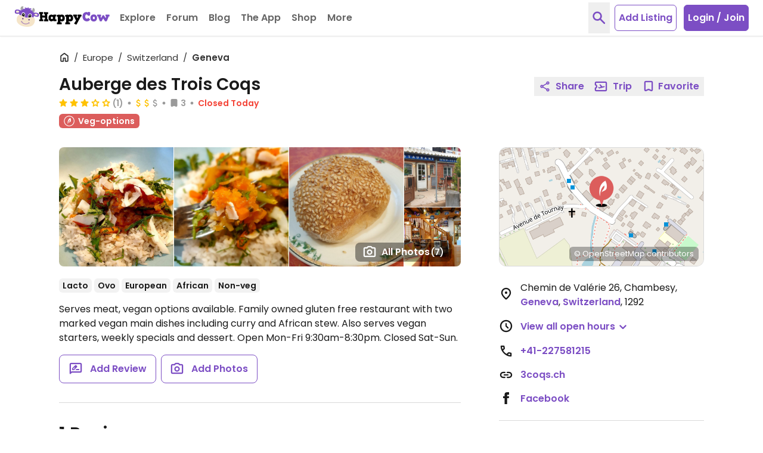

--- FILE ---
content_type: text/html; charset=UTF-8
request_url: https://www.happycow.net/reviews/auberge-des-trois-coqs-geneva-233874
body_size: 40559
content:
<!DOCTYPE html>
<html lang="en" class="">
    <head>

                    <script type="text/javascript" async="async" data-noptimize="1" data-cfasync="false" src="//scripts.mediavine.com/tags/happycow.js"></script>
            <script type="application/javascript" src="/js/modules/happycow.cmp.js"></script>
        
        <script async src="https://www.googletagmanager.com/gtag/js?id=G-79WJN7JJ6F"></script>
        <script>
            const isUserInEurope = 0;
            const gaContentGroupNameValue = "listing_page";
            window.dataLayer = window.dataLayer || [];
            function gtag() {
                window.dataLayer.push(arguments);
            }
            gtag('consent', 'default', {
                ad_personalization: 'denied',
                ad_storage: 'denied',
                ad_user_data: 'denied',
                analytics_storage: isUserInEurope ? 'denied' : 'granted',
                wait_for_update: isUserInEurope ? 12000 : 0,
            });
            gtag('js', new Date());
            if (gaContentGroupNameValue) {
                gtag('config', "G-79WJN7JJ6F", {
                    content_group: gaContentGroupNameValue,
                });
            } else {
                gtag('config', "G-79WJN7JJ6F");
            }
        </script>

        <meta charset="utf-8">
        <meta http-equiv="X-UA-Compatible" content="IE=edge">
        <meta name="viewport" content="width=device-width, initial-scale=1, viewport-fit=cover">
                            
        <meta property="og:title" content="Auberge des Trois Coqs - Geneva  Restaurant - HappyCow">
        <meta property="og:type" content="article">
        <meta property="og:url" content="https://www.happycow.net/reviews/auberge-des-trois-coqs-geneva-233874">
        <meta property="og:image" content="https://images.happycow.net/venues/500/23/38/hcmp233874_1500126.jpeg">
        <meta property="og:image:width" content="500">
        <meta property="og:image:height" content="500">

        <meta property="fb:app_id" content="202351993123002">

        
        <title>Auberge des Trois Coqs - Geneva  Restaurant - HappyCow</title>

        <link rel="dns-prefetch" href="https://d1mvj2ulps5lli.cloudfront.net" />
        <link rel="preconnect" href="https://d1mvj2ulps5lli.cloudfront.net" crossorigin/>

        <link rel="dns-prefetch" href="https://connect.facebook.net" />
        <link rel="preconnect" href="https://connect.facebook.net" crossorigin/>

        <link rel="dns-prefetch" href="https://www.facebook.com" />
        <link rel="preconnect" href="https://www.facebook.com" crossorigin/>

        <link rel="dns-prefetch" href="https://tpc.googlesyndication.com" />
        <link rel="preconnect" href="https://tpc.googlesyndication.com" crossorigin/>

        <link rel="dns-prefetch" href="https://fonts.googleapis.com" />
        <link rel="preconnect" href="https://fonts.googleapis.com" crossorigin/>

        <link rel="dns-prefetch" href="https://securepubads.g.doubleclick.net" />
        <link rel="preconnect" href="https://securepubads.g.doubleclick.net" crossorigin/>

        <link rel="dns-prefetch" href="https://adservice.google.com" />
        <link rel="preconnect" href="https://adservice.google.com" crossorigin/>

        <link rel="dns-prefetch" href="https://www.googletagservices.com" />
        <link rel="preconnect" href="https://www.googletagservices.com" crossorigin/>

        <link rel="dns-prefetch" href="https://fonts.gstatic.com" />
        <link rel="preconnect" href="https://fonts.gstatic.com" crossorigin />

        <link rel="dns-prefetch" href="https://www.google.com" />
        <link rel="preconnect" href="https://www.google.com" crossorigin/>

        <link rel="dns-prefetch" href="https://pagead2.googlesyndication.com" />
        <link rel="preconnect" href="https://pagead2.googlesyndication.com" crossorigin/>

        <link rel="dns-prefetch" href="https://ajax.googleapis.com" />
        <link rel="preconnect" href="https://ajax.googleapis.com" crossorigin/>

        <link rel="dns-prefetch" href="https://accounts.google.com" />
        <link rel="preconnect" href="https://accounts.google.com" crossorigin/>

        <link rel="preload" as="font" type="font/woff2" href="/fonts/poppins-v20-latin-regular.woff2" crossorigin>
        <link rel="preload" as="font" type="font/woff2" href="/fonts/poppins-v20-latin-600.woff2" crossorigin>

        <link rel="apple-touch-icon" sizes="180x180" href="/img/hc-apple-touch-icon.png">
        <link rel="icon" type="image/png" sizes="32x32" href="/img/favicon-hc-32x32.png">
        <link rel="icon" type="image/png" sizes="16x16" href="/img/favicon-hc-16x16.png">
        <link rel="manifest" href="/site.webmanifest.json">
        <meta name="msapplication-TileColor" content="#603cba">
        <meta name="theme-color" content="#ffffff">

        
                    
            <meta name="description" content="Reviews of vegan-friendly restaurant Auberge des Trois Coqs in Geneva, Switzerland &#39;The curry was an interesting dish and not what I expected. Really wish they had more vegan options because I was happy with curry so want to try some other&#39;" />
            <meta property="og:description" content="Reviews of vegan-friendly restaurant Auberge des Trois Coqs in Geneva, Switzerland &#39;The curry was an interesting dish and not what I expected. Really wish they had more vegan options because I was happy with curry so want to try some other&#39;" />
            
        
                    
            <meta name="keywords" content="Auberge des Trois Coqs, veg-friendly, vegetarian, vegetarian-friendly, restaurant" />
            
        
        
                    <link rel="canonical" href="https://www.happycow.net/reviews/auberge-des-trois-coqs-geneva-233874" />
        
        
                    
                    
                    <style>.page-content{opacity:0;visibility:hidden;}</style>
        
    </head>
    <body id="web-listing" class="web listing category-">

        <noscript>
            <div>
                <div class="bg-red-500 text-center">
                    <h4 class="text-white text-xl leading-normal py-2">Looks like your browser doesn't support JavaScript. HappyCow may not work without JavaScript enabled.</h4>
                </div>
                <a href="/" title="Homepage">
                    <img src="/img/happycow-logo.svg" alt="Happycow Logo" class="mx-auto my-5 px-4 w-full max-w-[400px]">
                </a>
            </div>
        </noscript>

                <div class="page-content">
        
            <div id="full-site-content" class="main-content" data-unobserve="false">
                
                    
<nav class="navbar fixed bg-white left-0 right-0 top-0 shadow-sm border-b border-gray-200 z-30">
    <div class="container flex items-center px-2 xl:h-15 xl:max-w-full xl:px-6">

        <div class="navbar-header flex flex-1 items-center xl:mr-2">
                            <button type="button" id="btn-sidebar" class="btn-toggle btn-toggle-animation inline-block bg-transparent mt-1 -mx-1 p-1 xl:hidden" aria-label="Toggle Menu" data-open="false">
                    <span class="btn-toggle-box w-5 relative inline-block">
                        <span class="btn-toggle-inner block"></span>
                    </span>
                </button>
                        <a class="navbar-brand ml-4 mr-1 xl:mr-0 xl:ml-0" href="/" title="Homepage">
                <img src="/img/happycow-logo.svg" alt="HappyCow Logo" class="navbar-brand-image">
            </a>
        </div>

        <div class="navbar-collapse bg-primary-500 fixed left-0 overflow-y-auto xl:relative xl:flex xl:items-center xl:h-15" data-open="false">
                            <ul class="navbar-nav nav xl:flex xl:items-center">

                    <li class="dropdown nav-item dropdown xl-open-hover">
                        <a tabindex="0" class="dropdown-toggle nav-link cursor-pointer border-dashed border-b border-primary-100 px-5 py-4 text-white flex items-center xl:relative xl:overflow-hidden xl:text-gray-600 xl:border-b-0" aria-haspopup="true" aria-expanded="false" title="Restaurants and Stores" role="button">
                            Explore
                            <svg class="inline-flex h-5 w-5 ml-0.5 mt-0.5 xl:hidden" viewBox="0 -960 960 960" xmlns="http://www.w3.org/2000/svg" fill="currentColor">
    <path d="M480-356.739q-8.957 0-17.152-3.098-8.196-3.098-14.913-9.815L264.174-553.413Q251.5-566.087 251.5-585.239t12.674-31.826q12.674-12.674 31.826-12.674t31.826 12.674L480-464.891l152.174-152.174q12.674-12.674 31.826-12.674t31.826 12.674q12.674 12.674 12.674 31.826t-12.674 31.826L512.065-369.652q-6.717 6.717-14.913 9.815-8.195 3.098-17.152 3.098Z"/>
</svg>                        </a>
                        <ul class="dropdown-menu text-white hidden xl:absolute xl:pb-3 xl:px-4 xl:divide-y xl:divide-primary-100" role="menu">
                            <li class="dropdown-item" role="menuitem" tabindex="-1">
                                <form id="location-nearby-form-navbar" action="/searchmap" method="GET">
                                    <input type="hidden" name="lat" id="lat-nearby-navbar" value="">
                                    <input type="hidden" name="lng" id="lng-nearby-navbar" value="">
                                    <a id="geolocate-user-nearby-btn" class="font-normal px-5 py-1 block xl:px-0 current-location" role="button" title="Restaurant Near Me">Nearby</a>
                                </form>
                            </li>
                            <li class="dropdown-item" role="menuitem" tabindex="-1">
                                <a class="font-normal px-5 py-1 block xl:px-0 current-location" href="/best-restaurants/top-rated-vegan-restaurants" title="Top Rated Cities" data-analytics="top-rated">Top Rated</a>
                            </li>
                            <li class="dropdown-item" role="menuitem" tabindex="-1">
                                <a class="font-normal px-5 py-1 block xl:px-0" href="/vegtopics/travel/bb-retreats" title="Vegetarian-Friendly Bed and Breakfast and Resorts">B&amp;B Retreats</a>
                            </li>
                            <li class="dropdown-item" role="menuitem" tabindex="-1">
                                <a class="font-normal px-5 py-1 block xl:px-0" href="/add-listing" title="Submit a Vegetarian Restaurant">Add a Listing</a>
                            </li>
                            <li class="dropdown-item" role="menuitem" tabindex="-1">
                                <a class="font-normal px-5 py-1 block xl:px-0" href="/members/write-review" title="Write Some Reviews">Write Review</a>
                            </li>
                        </ul>
                    </li>

                    <li class="nav-item">
                        <a class="nav-link block border-dashed border-b border-primary-100 px-5 py-4 text-white xl:text-gray-600 xl:border-b-0" data-click="observer" data-observe-type="navigation-forum" href="/forum" title="Forum" data-analytics="forum">Forum</a>
                    </li>

                    <li class="nav-item">
                        <a class="nav-link block border-dashed border-b border-primary-100 px-5 py-4 text-white xl:text-gray-600 xl:border-b-0" data-click="observer" data-observe-type="navigation-blog" href="/blog" title="Blog" data-analytics="blog">Blog</a>
                    </li>

                    <li class="nav-item members-search-item hidden">
                        <a class="nav-link block border-dashed border-b border-primary-100 px-5 py-4 text-white xl:text-gray-600 xl:border-b-0" data-click="observer" data-observe-type="navigation-community" href="/members/search" title="Community" data-analytics="community">Community</a>
                    </li>

                    <li class="nav-item">
                        <a class="nav-link block border-dashed border-b border-primary-100 px-5 py-4 text-white xl:text-gray-600 xl:border-b-0" href="/mobile" title="Mobile Version Info" data-click="observer" data-observe-type="navigation-app" data-analytics="the-app">The App</a>
                    </li>

                    <li class="nav-item">
                        <a class="nav-link block border-dashed border-b border-primary-100 px-5 py-4 text-white xl:text-gray-600 xl:border-b-0" href="/vegan-store" title="HappyCow Vegan Store" data-click="observer" data-observe-type="navigation-vegan-store" data-analytics="shop">Shop</a>
                    </li>
                    
                    <li class="nav-item dropdown xl-open-hover">
                        <a tabindex="0" class="dropdown-toggle nav-link cursor-pointer border-dashed border-b border-primary-100 px-5 py-4 text-white flex items-center xl:relative xl:overflow-hidden xl:text-gray-600 xl:border-b-0" aria-haspopup="true" aria-expanded="false" title="More" role="button">
                            More
                            <svg class="inline-flex h-5 w-5 ml-0.5 mt-0.5 xl:hidden" viewBox="0 -960 960 960" xmlns="http://www.w3.org/2000/svg" fill="currentColor">
    <path d="M480-356.739q-8.957 0-17.152-3.098-8.196-3.098-14.913-9.815L264.174-553.413Q251.5-566.087 251.5-585.239t12.674-31.826q12.674-12.674 31.826-12.674t31.826 12.674L480-464.891l152.174-152.174q12.674-12.674 31.826-12.674t31.826 12.674q12.674 12.674 12.674 31.826t-12.674 31.826L512.065-369.652q-6.717 6.717-14.913 9.815-8.195 3.098-17.152 3.098Z"/>
</svg>                        </a>
                        <ul class="dropdown-menu text-white hidden xl:absolute xl:pb-3 xl:px-4 xl:divide-y xl:divide-primary-100" role="menu">
                            <li role="menuitem" tabindex="-1">
                                <a class="font-normal px-5 py-1 block xl:px-0" href="/recipes" title="Recipes" data-analytics="more-recipes">Recipes</a>
                            </li>
                            <li role="menuitem" tabindex="-1">
                                <a class="font-normal px-5 py-1 block xl:px-0" href="/vegtopics/diet/vegan" title="Why Vegan?" data-analytics="more-why-vegan">Why Vegan?</a>
                            </li>
                            <li role="menuitem" tabindex="-1">
                                <a class="font-normal px-5 py-1 block xl:px-0" href="/vegtopics/travel" title="Travel Tips" data-analytics="more-travel-trips">Travel Tips</a>
                            </li>
                            <li role="menuitem" tabindex="-1">
                                <a class="font-normal px-5 py-1 block xl:px-0" href="/vegtopics/resources" title="Resources" data-analytics="more-resources">Resources</a>
                            </li>
                        </ul>
                    </li>

                </ul>
            
                            <ul id="navbar-logged-in" class="nav nav-right logged-in flex hidden items-center xl:ml-auto xl:h-15"></ul>

                <ul id="navbar-logged-out" class="nav nav-right logged-out items-center flex xl:ml-auto xl:h-15 pointer-events-none opacity-50">
                                            <li>
                            <button type="button" class="btn-toggle-search text-primary-500 text-xl px-1 p-3 mr-2 hidden xl:block" aria-label="toggle search">
                                <svg class="inline-flex h-7 w-7" viewBox="0 -960 960 960" xmlns="http://www.w3.org/2000/svg" fill="currentColor">
    <path d="M378.087-314.5q-111.152 0-188.326-77.174Q112.587-468.848 112.587-580q0-111.152 77.174-188.326Q266.935-845.5 378.087-845.5q111.152 0 188.326 77.174Q643.587-691.152 643.587-580q0 44.478-13.522 83.12-13.521 38.641-36.565 68.163l222.087 222.326q12.674 12.913 12.674 31.945 0 19.033-12.913 31.707-12.674 12.674-31.826 12.674t-31.826-12.674L529.848-364.587q-29.761 23.044-68.642 36.565-38.88 13.522-83.119 13.522Zm0-91q72.848 0 123.674-50.826Q552.587-507.152 552.587-580q0-72.848-50.826-123.674Q450.935-754.5 378.087-754.5q-72.848 0-123.674 50.826Q203.587-652.848 203.587-580q0 72.848 50.826 123.674Q305.239-405.5 378.087-405.5Z"/>
</svg>                            </button>
                        </li>
                                                <li class="flex justify-center w-full xl:w-auto mt-6 mb-6">
                            <a href="/add-listing" class="btn-add-listing bg-white rounded-md text-center text-primary-500 xl:border xl:border-primary-500">
                                Add Listing
                            </a>
                        </li>
                        <li class="hidden xl:block">
                            <button type="button" class="btn-login rounded-md text-center ml-3 border border-primary-500 bg-primary-500 hover:bg-primary-300 hover:border-primary-300 tranistion-colors duration-200" data-trigger="modal" data-hc-target=".modal-login" data-click="observer"
                                data-observe-type="nav-login-join-dialog">
                                Login / Join
                            </button>
                        </li>
                                                        </ul>
                    </div>

                    <div class="navbar-notifications hidden flex-0-0-auto xl:pr-2"></div>
        
        <div class="navbar-mobile-btn flex-0-0-auto ml-auto xl:hidden">
                            <button type="button" class="btn-toggle-search text-primary-500 text-xl px-1 p-3 mr-1" aria-label="toggle search">
                    <svg class="inline-flex h-7 w-7" viewBox="0 -960 960 960" xmlns="http://www.w3.org/2000/svg" fill="currentColor">
    <path d="M378.087-314.5q-111.152 0-188.326-77.174Q112.587-468.848 112.587-580q0-111.152 77.174-188.326Q266.935-845.5 378.087-845.5q111.152 0 188.326 77.174Q643.587-691.152 643.587-580q0 44.478-13.522 83.12-13.521 38.641-36.565 68.163l222.087 222.326q12.674 12.913 12.674 31.945 0 19.033-12.913 31.707-12.674 12.674-31.826 12.674t-31.826-12.674L529.848-364.587q-29.761 23.044-68.642 36.565-38.88 13.522-83.119 13.522Zm0-91q72.848 0 123.674-50.826Q552.587-507.152 552.587-580q0-72.848-50.826-123.674Q450.935-754.5 378.087-754.5q-72.848 0-123.674 50.826Q203.587-652.848 203.587-580q0 72.848 50.826 123.674Q305.239-405.5 378.087-405.5Z"/>
</svg>                </button>
                <button type="button" class="py-1 px-2 bg-primary-500 hover:bg-primary-300 rounded-md" data-trigger="modal" data-hc-target=".modal-login" data-click="observer" data-observe-type="nav-login-join-dialog">
                    Login / Join
                </button>
                                </div>

    </div>
</nav>

    <div class="search-overlay bg-white fixed inset-y-0 inset-x-0 h-full z-50 fadeIn hidden before:fixed before:inset-y-0 before:inset-x-0 before:w-screen before:h-screen before:bg-white: before:-z-1">
    <div class="search-overlay-content container py-5 h-full">
        <div class="mt-4 sm:mt-0 sm:flex sm:items-center sm:justify-between">
            <h1 class="text-3xl leading-tight ml-3 md:ml-5 sm:pr-3">Search HappyCow</h1>
            <button type="button" class="btn-toggle-search absolute top-0 right-0 hover:text-red-500 transition-all duration-200 text-base-500 text-xl p-3 sm:relative md:mr-2" aria-label="close search">
                <svg class="h-6 w-6" viewbox="0 -960 960 960" xmlns="http://www.w3.org/2000/svg" fill="currentColor">
    <path d="M256-192.348 192.348-256l224-224-224-224L256-767.652l224 224 224-224L767.652-704l-224 224 224 224L704-192.348l-224-224-224 224Z"/>
</svg>            </button>
        </div>
        <nav class="h-auto relative overflow-hidden mt-3 -mb-4 px-3 md:px-5" aria-label="nav tabs">
            <ul class="nav-tabs container flex flex-nowrap overflow-x-auto space-x-3 pt-1 pb-4 items-center" role="tablist">
                <li role="presentation" class="nav-item text-base-500 rounded-md mb-1 active">
                    <a href="#all-overlay" class="nav-link hover:text-primary-500 transition-all duration-200 text-sm flex items-center leading-normal px-2 py-2" aria-controls="all-tab" role="tab" data-trigger="tab" id="all-tab">
                        All
                    </a>
                </li>
                <li role="presentation" class="nav-item text-base-500 rounded-md mb-1">
                    <a href="#city-overlay" class="nav-link hover:text-primary-500 transition-all duration-200 text-sm flex items-center leading-normal px-2 py-2" aria-controls="city-tab" role="tab" data-trigger="tab" id="city-tab">
                        Cities
                    </a>
                </li>
                <li role="presentation" class="nav-item text-base-500 rounded-md mb-1">
                    <a href="#business-overlay" class="nav-link hover:text-primary-500 transition-all duration-200 text-sm flex items-center leading-normal px-2 py-2" aria-controls="business-tab" role="tab" data-trigger="tab" id="business-tab">
                        Businesses
                    </a>
                </li>
                <li role="presentation" class="nav-item members-search-item text-base-500 rounded-md mb-1 hidden">
                    <a href="/members/search" class="nav-link hover:text-primary-500 transition-all duration-200 text-sm flex items-center leading-normal px-2 py-2">
                        Members
                    </a>
                </li>
                <li role="presentation" class="nav-item text-base-500 rounded-md mb-1">
                    <a href="#famous-overlay" class="nav-link hover:text-primary-500 transition-all duration-200 text-sm flex items-center leading-normal px-2 py-2" aria-controls="famous-tab" role="tab" data-trigger="tab" id="famous-tab">
                        Famous
                    </a>
                </li>
                <li role="presentation" class="nav-item text-base-500 rounded-md mb-1">
                    <a href="#recipes-overlay" class="nav-link hover:text-primary-500 transition-all duration-200 text-sm flex items-center leading-normal px-2 py-2" aria-controls="recipes-tab" role="tab" data-trigger="tab" id="recipes-tab">
                        Recipes
                    </a>
                </li>
                <li role="presentation" class="nav-item text-base-500 rounded-md mb-1">
                    <a href="#forums-overlay" class="nav-link hover:text-primary-500 transition-all duration-200 text-sm flex items-center leading-normal px-2 py-2" aria-controls="forum-tab" role="tab" data-trigger="tab" id="forum-tab">
                        Forum
                    </a>
                </li>
            </ul>
        </nav>

        <div id="tab-content-search-overlay" class="tab-content">
            <div role="tabpanel" class="tab-all tab-pane  active " id="all-overlay">
    <form class="search-overlay-form xl:px-5">
        <input type="hidden" name="NytoS3lBaERIZjIzeHBsWVpNeE81dz09" class="_csrf" value="OEhDSC8rdWxPbFdBTGlPbkFKcXV2NE9hN3NDNWxIYUVlVmwxUHBPbDVPND0">
        <div class="relative px-3 md:px-5 xl:px-0">
            <input autocomplete="off" type="text" class="query-search-input input-control appearance-none border border-gray-300 rounded-md w-full py-3 pl-3 pr-32 text-gray-800 placeholder-base-color leading-tight focus:outline-none focus:ring focus:border-input" name="query" placeholder="Search all">
            <div class="h-full flex items-center absolute right-0 mr-6 z-9 top-0 md:mr-8 xl:mr-3">
                <button type="submit" class="text-lg rounded-md w-auto px-2 h-8 bg-primary-500 hover:bg-primary-300 transition-all duration-200 text-white btn-search-overlay flex items-center">
                    <svg class="inline-flex h-4.5 w-4.5 mr-1 -mt-px" viewBox="0 -960 960 960" xmlns="http://www.w3.org/2000/svg" fill="currentColor">
    <path d="M378.087-314.5q-111.152 0-188.326-77.174Q112.587-468.848 112.587-580q0-111.152 77.174-188.326Q266.935-845.5 378.087-845.5q111.152 0 188.326 77.174Q643.587-691.152 643.587-580q0 44.478-13.522 83.12-13.521 38.641-36.565 68.163l222.087 222.326q12.674 12.913 12.674 31.945 0 19.033-12.913 31.707-12.674 12.674-31.826 12.674t-31.826-12.674L529.848-364.587q-29.761 23.044-68.642 36.565-38.88 13.522-83.119 13.522Zm0-91q72.848 0 123.674-50.826Q552.587-507.152 552.587-580q0-72.848-50.826-123.674Q450.935-754.5 378.087-754.5q-72.848 0-123.674 50.826Q203.587-652.848 203.587-580q0 72.848 50.826 123.674Q305.239-405.5 378.087-405.5Z"/>
</svg> Search
                </button>
            </div>
        </div>
        <div class="search-overlay-results-container overflow-y-auto">
            <ul class="search-overlay-results font-normal p-3 md:px-5 xl:px-0 hidden">
            </ul>
        </div>
    </form>
</div>
            <div role="tabpanel" class="tab-city tab-pane " id="city-overlay">
    <form class="search-overlay-form xl:px-5">
        <input type="hidden" name="NytoS3lBaERIZjIzeHBsWVpNeE81dz09" class="_csrf" value="OEhDSC8rdWxPbFdBTGlPbkFKcXV2NE9hN3NDNWxIYUVlVmwxUHBPbDVPND0">
        <div class="relative px-3 md:px-5 xl:px-0">
            <input autocomplete="off" type="text" class="query-search-input input-control appearance-none border border-gray-300 rounded-md w-full py-3 pl-3 pr-32 text-gray-800 placeholder-base-color leading-tight focus:outline-none focus:ring focus:border-input" name="query" placeholder="Search city">
            <div class="h-full flex items-center absolute right-0 mr-6 z-9 top-0 md:mr-8 xl:mr-3">
                <button type="submit" class="text-lg rounded-md w-auto px-2 h-8 bg-primary-500 hover:bg-primary-300 transition-all duration-200 text-white btn-search-overlay flex items-center">
                    <svg class="inline-flex h-4.5 w-4.5 mr-1 -mt-px" viewBox="0 -960 960 960" xmlns="http://www.w3.org/2000/svg" fill="currentColor">
    <path d="M378.087-314.5q-111.152 0-188.326-77.174Q112.587-468.848 112.587-580q0-111.152 77.174-188.326Q266.935-845.5 378.087-845.5q111.152 0 188.326 77.174Q643.587-691.152 643.587-580q0 44.478-13.522 83.12-13.521 38.641-36.565 68.163l222.087 222.326q12.674 12.913 12.674 31.945 0 19.033-12.913 31.707-12.674 12.674-31.826 12.674t-31.826-12.674L529.848-364.587q-29.761 23.044-68.642 36.565-38.88 13.522-83.119 13.522Zm0-91q72.848 0 123.674-50.826Q552.587-507.152 552.587-580q0-72.848-50.826-123.674Q450.935-754.5 378.087-754.5q-72.848 0-123.674 50.826Q203.587-652.848 203.587-580q0 72.848 50.826 123.674Q305.239-405.5 378.087-405.5Z"/>
</svg> Search
                </button>
            </div>
        </div>
        <div class="search-overlay-results-container overflow-y-auto">
            <ul class="search-overlay-results font-normal p-3 md:px-5 xl:px-0 hidden">
            </ul>
        </div>
    </form>
</div>
            <div role="tabpanel" class="tab-business tab-pane " id="business-overlay">
    <form class="search-overlay-form xl:px-5">
        <input type="hidden" name="NytoS3lBaERIZjIzeHBsWVpNeE81dz09" class="_csrf" value="OEhDSC8rdWxPbFdBTGlPbkFKcXV2NE9hN3NDNWxIYUVlVmwxUHBPbDVPND0">
        <div class="relative px-3 md:px-5 xl:px-0">
            <input autocomplete="off" type="text" class="query-search-input input-control appearance-none border border-gray-300 rounded-md w-full py-3 pl-3 pr-32 text-gray-800 placeholder-base-color leading-tight focus:outline-none focus:ring focus:border-input" name="query" placeholder="Search business">
            <div class="h-full flex items-center absolute right-0 mr-6 z-9 top-0 md:mr-8 xl:mr-3">
                <button type="submit" class="text-lg rounded-md w-auto px-2 h-8 bg-primary-500 hover:bg-primary-300 transition-all duration-200 text-white btn-search-overlay flex items-center">
                    <svg class="inline-flex h-4.5 w-4.5 mr-1 -mt-px" viewBox="0 -960 960 960" xmlns="http://www.w3.org/2000/svg" fill="currentColor">
    <path d="M378.087-314.5q-111.152 0-188.326-77.174Q112.587-468.848 112.587-580q0-111.152 77.174-188.326Q266.935-845.5 378.087-845.5q111.152 0 188.326 77.174Q643.587-691.152 643.587-580q0 44.478-13.522 83.12-13.521 38.641-36.565 68.163l222.087 222.326q12.674 12.913 12.674 31.945 0 19.033-12.913 31.707-12.674 12.674-31.826 12.674t-31.826-12.674L529.848-364.587q-29.761 23.044-68.642 36.565-38.88 13.522-83.119 13.522Zm0-91q72.848 0 123.674-50.826Q552.587-507.152 552.587-580q0-72.848-50.826-123.674Q450.935-754.5 378.087-754.5q-72.848 0-123.674 50.826Q203.587-652.848 203.587-580q0 72.848 50.826 123.674Q305.239-405.5 378.087-405.5Z"/>
</svg> Search
                </button>
            </div>
        </div>
        <div class="search-overlay-results-container overflow-y-auto">
            <ul class="search-overlay-results font-normal p-3 md:px-5 xl:px-0 hidden">
            </ul>
        </div>
    </form>
</div>
            <div role="tabpanel" class="tab-famous tab-pane " id="famous-overlay">
    <form class="search-overlay-form xl:px-5">
        <input type="hidden" name="NytoS3lBaERIZjIzeHBsWVpNeE81dz09" class="_csrf" value="OEhDSC8rdWxPbFdBTGlPbkFKcXV2NE9hN3NDNWxIYUVlVmwxUHBPbDVPND0">
        <div class="relative px-3 md:px-5 xl:px-0">
            <input autocomplete="off" type="text" class="query-search-input input-control appearance-none border border-gray-300 rounded-md w-full py-3 pl-3 pr-32 text-gray-800 placeholder-base-color leading-tight focus:outline-none focus:ring focus:border-input" name="query" placeholder="Search famous">
            <div class="h-full flex items-center absolute right-0 mr-6 z-9 top-0 md:mr-8 xl:mr-3">
                <button type="submit" class="text-lg rounded-md w-auto px-2 h-8 bg-primary-500 hover:bg-primary-300 transition-all duration-200 text-white btn-search-overlay flex items-center">
                    <svg class="inline-flex h-4.5 w-4.5 mr-1 -mt-px" viewBox="0 -960 960 960" xmlns="http://www.w3.org/2000/svg" fill="currentColor">
    <path d="M378.087-314.5q-111.152 0-188.326-77.174Q112.587-468.848 112.587-580q0-111.152 77.174-188.326Q266.935-845.5 378.087-845.5q111.152 0 188.326 77.174Q643.587-691.152 643.587-580q0 44.478-13.522 83.12-13.521 38.641-36.565 68.163l222.087 222.326q12.674 12.913 12.674 31.945 0 19.033-12.913 31.707-12.674 12.674-31.826 12.674t-31.826-12.674L529.848-364.587q-29.761 23.044-68.642 36.565-38.88 13.522-83.119 13.522Zm0-91q72.848 0 123.674-50.826Q552.587-507.152 552.587-580q0-72.848-50.826-123.674Q450.935-754.5 378.087-754.5q-72.848 0-123.674 50.826Q203.587-652.848 203.587-580q0 72.848 50.826 123.674Q305.239-405.5 378.087-405.5Z"/>
</svg> Search
                </button>
            </div>
        </div>
        <div class="search-overlay-results-container overflow-y-auto">
            <ul class="search-overlay-results font-normal p-3 md:px-5 xl:px-0 hidden">
            </ul>
        </div>
    </form>
</div>
            <div role="tabpanel" class="tab-recipes tab-pane " id="recipes-overlay">
    <form class="search-overlay-form xl:px-5">
        <input type="hidden" name="NytoS3lBaERIZjIzeHBsWVpNeE81dz09" class="_csrf" value="OEhDSC8rdWxPbFdBTGlPbkFKcXV2NE9hN3NDNWxIYUVlVmwxUHBPbDVPND0">
        <div class="relative px-3 md:px-5 xl:px-0">
            <input autocomplete="off" type="text" class="query-search-input input-control appearance-none border border-gray-300 rounded-md w-full py-3 pl-3 pr-32 text-gray-800 placeholder-base-color leading-tight focus:outline-none focus:ring focus:border-input" name="query" placeholder="Search recipes">
            <div class="h-full flex items-center absolute right-0 mr-6 z-9 top-0 md:mr-8 xl:mr-3">
                <button type="submit" class="text-lg rounded-md w-auto px-2 h-8 bg-primary-500 hover:bg-primary-300 transition-all duration-200 text-white btn-search-overlay flex items-center">
                    <svg class="inline-flex h-4.5 w-4.5 mr-1 -mt-px" viewBox="0 -960 960 960" xmlns="http://www.w3.org/2000/svg" fill="currentColor">
    <path d="M378.087-314.5q-111.152 0-188.326-77.174Q112.587-468.848 112.587-580q0-111.152 77.174-188.326Q266.935-845.5 378.087-845.5q111.152 0 188.326 77.174Q643.587-691.152 643.587-580q0 44.478-13.522 83.12-13.521 38.641-36.565 68.163l222.087 222.326q12.674 12.913 12.674 31.945 0 19.033-12.913 31.707-12.674 12.674-31.826 12.674t-31.826-12.674L529.848-364.587q-29.761 23.044-68.642 36.565-38.88 13.522-83.119 13.522Zm0-91q72.848 0 123.674-50.826Q552.587-507.152 552.587-580q0-72.848-50.826-123.674Q450.935-754.5 378.087-754.5q-72.848 0-123.674 50.826Q203.587-652.848 203.587-580q0 72.848 50.826 123.674Q305.239-405.5 378.087-405.5Z"/>
</svg> Search
                </button>
            </div>
        </div>
        <div class="search-overlay-results-container overflow-y-auto">
            <ul class="search-overlay-results font-normal p-3 md:px-5 xl:px-0 hidden">
            </ul>
        </div>
    </form>
</div>
            <div role="tabpanel" class="tab-forums tab-pane " id="forums-overlay">
    <form class="search-overlay-form xl:px-5">
        <input type="hidden" name="NytoS3lBaERIZjIzeHBsWVpNeE81dz09" class="_csrf" value="OEhDSC8rdWxPbFdBTGlPbkFKcXV2NE9hN3NDNWxIYUVlVmwxUHBPbDVPND0">
        <div class="relative px-3 md:px-5 xl:px-0">
            <input autocomplete="off" type="text" class="query-search-input input-control appearance-none border border-gray-300 rounded-md w-full py-3 pl-3 pr-32 text-gray-800 placeholder-base-color leading-tight focus:outline-none focus:ring focus:border-input" name="query" placeholder="Search forums">
            <div class="h-full flex items-center absolute right-0 mr-6 z-9 top-0 md:mr-8 xl:mr-3">
                <button type="submit" class="text-lg rounded-md w-auto px-2 h-8 bg-primary-500 hover:bg-primary-300 transition-all duration-200 text-white btn-search-overlay flex items-center">
                    <svg class="inline-flex h-4.5 w-4.5 mr-1 -mt-px" viewBox="0 -960 960 960" xmlns="http://www.w3.org/2000/svg" fill="currentColor">
    <path d="M378.087-314.5q-111.152 0-188.326-77.174Q112.587-468.848 112.587-580q0-111.152 77.174-188.326Q266.935-845.5 378.087-845.5q111.152 0 188.326 77.174Q643.587-691.152 643.587-580q0 44.478-13.522 83.12-13.521 38.641-36.565 68.163l222.087 222.326q12.674 12.913 12.674 31.945 0 19.033-12.913 31.707-12.674 12.674-31.826 12.674t-31.826-12.674L529.848-364.587q-29.761 23.044-68.642 36.565-38.88 13.522-83.119 13.522Zm0-91q72.848 0 123.674-50.826Q552.587-507.152 552.587-580q0-72.848-50.826-123.674Q450.935-754.5 378.087-754.5q-72.848 0-123.674 50.826Q203.587-652.848 203.587-580q0 72.848 50.826 123.674Q305.239-405.5 378.087-405.5Z"/>
</svg> Search
                </button>
            </div>
        </div>
        <div class="search-overlay-results-container overflow-y-auto">
            <ul class="search-overlay-results font-normal p-3 md:px-5 xl:px-0 hidden">
            </ul>
        </div>
    </form>
</div>
        </div>
    </div>
</div>

    <div id="authentication-modal" class="modal modal-login block overflow-x-hidden overflow-y-auto fixed inset-y-0 inset-x-0 z-60 bg-white lg:py-4 lg:items-center lg:bg-transparent xl:py-0" tabindex="0" role="dialog" aria-labelledby="authentication-modal" data-confirm-exit="false">
    <div class="modal-dialog relative w-auto min-h-full mx-auto lg:h-auto lg:min-h-auto" role="document">
        <div class="relative w-full min-h-full pt-6 pb-9 shadow-none lg:h-auto lg:py-0 lg:rounded-xl lg:bg-white">
            <div class="lg:flex">
                <div class="modal-dialog-left hidden lg:block lg:relative lg:rounded-l-xl lg:overflow-hidden">
                    <figure class="relative w-full h-full">
                        <img src="[data-uri]" data-src="/img/login-social.jpg" class="absolute inset-y-0 inset-x-0 w-full h-full object-cover lazy-js-image" alt="modal login image">
                        <figcaption class="relative flex flex-col justify-center h-full pl-12">
                            <img src="/img/hc-logo-white.png" alt="HappyCow logo" class="w-44">
                            <p class="text-tab-login text-normal leading-normal text-white text-xl mt-4">Welcome to HappyCow!</p>
                            <p class="text-tab-register text-normal leading-normal text-white text-xl mt-4 hidden">Join the largest vegan and vegetarian community in the world.</p>
                        </figcaption>
                    </figure>
                </div>
                <div class="modal-dialog-right w-full lg:py-12 lg:relative">
                    <div class="modal-header flex justify-between items-center px-9 lg:px-12 lg:relative">
                        <span class="modal-title lg:hidden">
                            <img src="/img/hc-logo-name.png" alt="HappyCow logo" class="w-44">
                        </span>
                        <button type='button' class="modal-close ml-auto -mr-5 h-7 w-7 flex justify-center items-center border border-gray-300 rounded-full lg:h-8 lg:w-8 lg:absolute lg:top-0 lg:right-0 lg:-mt-8 lg:mr-5 group transition-colors duration-200 ease-in-out" data-release="modal" aria-label="Close">
                            <svg class="pointer-events-none text-base-500 h-4 w-4 lg:w-5 lg:h-5 group-hover:text-primary-500" viewbox="0 -960 960 960" xmlns="http://www.w3.org/2000/svg" fill="currentColor">
    <path d="M256-192.348 192.348-256l224-224-224-224L256-767.652l224 224 224-224L767.652-704l-224 224 224 224L704-192.348l-224-224-224 224Z"/>
</svg>                        </button>
                    </div>

                    <div class="modal-content auth-content mt-8 px-9 lg:px-12 lg:mt-0">
                        <nav class="nav-tabs nav-tabs-line" aria-label="nav tabs">
                            <ul class="nav-tabs flex" role="tablist">
                                <li role="presentation" class="nav-item nav-item-login py-3 relative active">
                                    <a href="#login-tab" class="nav-link text-2xl" aria-controls="login-tab" role="tab" data-trigger="tab">
                                        Login
                                    </a>
                                </li>
                                <li role="presentation" class="nav-item nav-item-register py-3 relative ml-10">
                                    <a href="#register-tab" class="nav-link text-2xl" aria-controls="register-tab" role="tab" data-trigger="tab">
                                        Sign Up
                                    </a>
                                </li>
                            </ul>
                        </nav>
                        <div id="tab-content-auth" class="tab-content mt-4 lg:mt-0">
                            <div role="tabpanel" class="tab-pane tab-login active" id="login-tab">
                                <div class="space-x-4 flex justify-center mt-5">
    <div class="login-facebook">
        <a class="btn-fb-login border border-gray-300 bg-white flex items-center justify-center h-10 w-10 rounded-full hover:bg-g-lighted-blue hover:border-g-light-blue focus:border-g-light-blue focus:bg-g-lighted-blue active:bg-g-light-blue transition-all duration-200 ease-in-out" role="button" tabindex="0" aria-label="login with Facebook">
            <svg class="text-facebook inline-flex h-5 w-5" viewBox="0 0 24 24" fill="none" stroke="none" xmlns="http://www.w3.org/2000/svg">
    <path d="M9.5 8.66667H7V12H9.5V22H13.6667V12H16.7017L17 8.66667H13.6667V7.2775C13.6667 6.48167 13.8267 6.16667 14.5958 6.16667H17V2H13.8267C10.83 2 9.5 3.31917 9.5 5.84583V8.66667Z" fill="currentColor"/>
</svg>
        </a>
    </div>
    <div class="modal-login-google h-10 w-10">
        <div class="btn-google-auth relative h-11 overflow-hidden"></div>
        <div class="btn-google-placeholder pointer-events-none opacity-50 bg-gray-200 block border border-gray-300 flex items-center justify-center h-10 w-10 rounded-full">
    <svg version="1.1" class="-mt-0.5" xmlns="http://www.w3.org/2000/svg" width="16px" height="20px" viewBox="0 0 46 40">
        <g>
            <path fill="#EA4335" d="M24 9.5c3.54 0 6.71 1.22 9.21 3.6l6.85-6.85C35.9 2.38 30.47 0 24 0 14.62 0 6.51 5.38 2.56 13.22l7.98 6.19C12.43 13.72 17.74 9.5 24 9.5z"></path>
            <path fill="#4285F4" d="M46.98 24.55c0-1.57-.15-3.09-.38-4.55H24v9.02h12.94c-.58 2.96-2.26 5.48-4.78 7.18l7.73 6c4.51-4.18 7.09-10.36 7.09-17.65z"></path>
            <path fill="#FBBC05" d="M10.53 28.59c-.48-1.45-.76-2.99-.76-4.59s.27-3.14.76-4.59l-7.98-6.19C.92 16.46 0 20.12 0 24c0 3.88.92 7.54 2.56 10.78l7.97-6.19z"></path>
            <path fill="#34A853" d="M24 48c6.48 0 11.93-2.13 15.89-5.81l-7.73-6c-2.15 1.45-4.92 2.3-8.16 2.3-6.26 0-11.57-4.22-13.47-9.91l-7.98 6.19C6.51 42.62 14.62 48 24 48z"></path>
            <path fill="none" d="M0 0h48v48H0z"></path>
        </g>
    </svg>
</div>    </div>
    <div class="login-apple">
        <a class="btn-apple-register border border-gray-300 bg-white flex items-center justify-center h-10 w-10 rounded-full hover:bg-g-lighted-blue hover:border-g-light-blue focus:border-g-light-blue focus:bg-g-lighted-blue active:bg-g-light-blue transition-all duration-200 ease-in-out" role="button" tabindex="0" aria-label="login with Apple">
            <svg class="inline-flex h-5 w-5 -mt-0.5" version="1.1" xmlns="http://www.w3.org/2000/svg" xmlns:xlink="http://www.w3.org/1999/xlink"
    viewBox="0 0 305 305" stroke="currentColor" fill="currentColor">
    <g>
        <path d="M40.738,112.119c-25.785,44.745-9.393,112.648,19.121,153.82C74.092,286.523,88.502,305,108.239,305
            c0.372,0,0.745-0.007,1.127-0.022c9.273-0.37,15.974-3.225,22.453-5.984c7.274-3.1,14.797-6.305,26.597-6.305
            c11.226,0,18.39,3.101,25.318,6.099c6.828,2.954,13.861,6.01,24.253,5.815c22.232-0.414,35.882-20.352,47.925-37.941
            c12.567-18.365,18.871-36.196,20.998-43.01l0.086-0.271c0.405-1.211-0.167-2.533-1.328-3.066c-0.032-0.015-0.15-0.064-0.183-0.078
            c-3.915-1.601-38.257-16.836-38.618-58.36c-0.335-33.736,25.763-51.601,30.997-54.839l0.244-0.152
            c0.567-0.365,0.962-0.944,1.096-1.606c0.134-0.661-0.006-1.349-0.386-1.905c-18.014-26.362-45.624-30.335-56.74-30.813
            c-1.613-0.161-3.278-0.242-4.95-0.242c-13.056,0-25.563,4.931-35.611,8.893c-6.936,2.735-12.927,5.097-17.059,5.097
            c-4.643,0-10.668-2.391-17.645-5.159c-9.33-3.703-19.905-7.899-31.1-7.899c-0.267,0-0.53,0.003-0.789,0.008
            C78.894,73.643,54.298,88.535,40.738,112.119z"/>
        <path d="M212.101,0.002c-15.763,0.642-34.672,10.345-45.974,23.583c-9.605,11.127-18.988,29.679-16.516,48.379
            c0.155,1.17,1.107,2.073,2.284,2.164c1.064,0.083,2.15,0.125,3.232,0.126c15.413,0,32.04-8.527,43.395-22.257
            c11.951-14.498,17.994-33.104,16.166-49.77C214.544,0.921,213.395-0.049,212.101,0.002z"/>
    </g>
</svg>
        </a>
    </div>
</div>

<div class="mt-5 md:mt-6 relative flex items-center justify-center h-6">
    <div class="absolute w-full left-0 h-px bg-gray-200"></div>
    <div class="absolute text-muted text-sm bg-white uppercase px-5">or</div>
</div>

<form action="/members/login" method="POST" class="form mt-3 md:mt-4" id="login-form" novalidate>
    <input type="hidden" name="NytoS3lBaERIZjIzeHBsWVpNeE81dz09" value="OEhDSC8rdWxPbFdBTGlPbkFKcXV2NE9hN3NDNWxIYUVlVmwxUHBPbDVPND0" class="_csrf">
    <div>
        <label for="dialog-username" class="inline-block mb-1">Username or Email</label>
        <input class="appearance-none border border-gray-300 rounded-md w-full py-3 px-3 text-gray-800 placeholder-base-color leading-tight focus:outline-none focus:ring focus:border-input dialog-username" required id="dialog-username" placeholder="Username or Email" type="text">
        <div class="mt-1 mb-2 empty:hidden leading-tight font-normal text-xs text-red-500 help-block with-errors"></div>
    </div>

    <div class="mt-5">
        <label for="password" class="inline-block mb-1">Password</label>
        <div class="relative flex items-center">
            <input class="appearance-none border border-gray-300 rounded-md w-full py-3 pl-3 pr-9 text-gray-800 placeholder-base-color leading-tight focus:outline-none focus:ring focus:border-input dialog-password" required id="password" placeholder="Password" autocomplete="off" type="password">
            <button type="button" class="text-base-500 absolute toggle-password-visibility right-0 mr-3" aria-label="show or hide password">
                <svg class="pointer-events-none h-5 w-5" viewBox="0 -960 960 960" xmlns="http://www.w3.org/2000/svg" fill="currentColor">
    <path d="M480-320q75 0 127.5-52.5T660-500q0-75-52.5-127.5T480-680q-75 0-127.5 52.5T300-500q0 75 52.5 127.5T480-320Zm.042-77.022q-42.89 0-72.955-30.023-30.065-30.023-30.065-72.913t30.023-72.955q30.023-30.065 72.913-30.065t72.955 30.023q30.065 30.023 30.065 72.913t-30.023 72.955q-30.023 30.065-72.913 30.065ZM480-192.587q-135.435 0-247.37-72.478-111.934-72.478-176.413-191.913-5.717-10.196-8.456-21.011-2.74-10.815-2.74-22.011t2.74-22.011q2.739-10.815 8.456-21.011 64.479-119.435 176.413-191.913Q344.565-807.413 480-807.413t247.37 72.478q111.934 72.478 176.413 191.913 5.717 10.196 8.456 21.011T914.978-500q0 11.196-2.739 22.011t-8.456 21.011Q839.304-337.543 727.37-265.065 615.435-192.587 480-192.587ZM480-500Zm.021 220q112.74 0 207.001-59.62Q781.283-399.239 831.283-500q-50-100.761-144.283-160.38Q592.718-720 479.979-720q-112.74 0-207.001 59.62Q178.717-600.761 128.717-500q50 100.761 144.283 160.38Q367.282-280 480.021-280Z"/>
</svg>            </button>
        </div>
        <div class="mt-1 mb-3.5 empty:hidden leading-tight font-normal text-xs text-red-500 help-block with-errors"></div>
    </div>

    <div class="flex justify-between items-center mt-[11px]">
        <label class="flex items-center space-x-1.5 flex-0-0-auto" id="remember-label" for="remember">
            <input type="checkbox" id="remember" name="remember" class="dialog-remember checkbox-custom checkbox-custom-primary appearance-none h-4 w-4 border border-gray-300 rounded-full checked:bg-primary-100 checked:border-primary-100 focus:outline-none">
            <span class="text-base-500 font-normal text-sm leading-none">Remember me</span>
        </label>
        <a role="button" class="btn-forgot-password-toggle text-muted text-xs leading-normal font-normal transition-all duration-200 ease-in-out hover:text-primary-500">Forgot Password?</a>
    </div>

    <div class="mt-8">
        <button id="login" type="submit" class="block w-full rounded-md bg-primary-500 hover:bg-primary-300 transition-all ease-in duration-200 py-2">
           Login
        </button>
    </div>
</form>
                            </div>
                            <div role="tabpanel" class="tab-pane tab-register hidden" id="register-tab">
                                <h1 class="modal-title-step-2 mb-5 text-primary-500 text-2xl hidden lg:text-center lg:mx-auto">Signup</h1>

<p class="font-normal register-text lg:hidden lg:text-center">
    Join the largest vegan and vegetarian community in the world.
</p>

<div class="register-container">
    <button type="button" class="btn-toggler-prev hidden absolute top-0 left-0 mt-7 ml-5 font-normal text-base-500 transition-all duration-200 hover:text-primary-500 lg:mt-11 lg:ml-12">
        <svg class="h-6 w-6" viewBox="0 -960 960 960" xmlns="http://www.w3.org/2000/svg" fill="currentColor">
    <path d="M245.674-434.5H842.63q19.153 0 32.207-13.174 13.054-13.174 13.054-32.326t-13.173-32.326Q861.544-525.5 842.391-525.5H245.674l146.63-146.913q12.914-12.674 13.294-31.565.38-18.892-13.294-32.326-12.674-12.674-31.945-12.555-19.272.12-31.946 12.794L104.174-511.826q-6.718 6.717-9.696 14.913-2.978 8.196-2.978 17.152 0 8.957 2.978 17.033t9.696 14.793l224.239 224.479q12.674 12.674 31.446 12.793 18.771.12 32.445-12.793 13.674-13.674 13.674-32.327 0-18.652-13.674-32.326L245.674-434.5Z"/>
</svg>    </button>

    <div class="register-container-alert"></div>

    <div class="register-socials mt-5">
        <div class="space-x-4 flex justify-center">
            <div class="login-facebook">
                <a class="btn-fb-login border border-gray-300 bg-white flex items-center justify-center h-10 w-10 rounded-full hover:bg-g-lighted-blue hover:border-g-light-blue focus:border-g-light-blue focus:bg-g-lighted-blue active:bg-g-light-blue transition-all duration-200 ease-in-out" role="button" tabindex="0" aria-label="login with Facebook">
                    <svg class="text-facebook inline-flex h-5 w-5" viewBox="0 0 24 24" fill="none" stroke="none" xmlns="http://www.w3.org/2000/svg">
    <path d="M9.5 8.66667H7V12H9.5V22H13.6667V12H16.7017L17 8.66667H13.6667V7.2775C13.6667 6.48167 13.8267 6.16667 14.5958 6.16667H17V2H13.8267C10.83 2 9.5 3.31917 9.5 5.84583V8.66667Z" fill="currentColor"/>
</svg>
                </a>
            </div>
            <div class="modal-login-google h-10 w-10">
                <div class="btn-google-auth relative h-11 overflow-hidden"></div>
                <div class="btn-google-placeholder pointer-events-none opacity-50 bg-gray-200 block border border-gray-300 flex items-center justify-center h-10 w-10 rounded-full">
    <svg version="1.1" class="-mt-0.5" xmlns="http://www.w3.org/2000/svg" width="16px" height="20px" viewBox="0 0 46 40">
        <g>
            <path fill="#EA4335" d="M24 9.5c3.54 0 6.71 1.22 9.21 3.6l6.85-6.85C35.9 2.38 30.47 0 24 0 14.62 0 6.51 5.38 2.56 13.22l7.98 6.19C12.43 13.72 17.74 9.5 24 9.5z"></path>
            <path fill="#4285F4" d="M46.98 24.55c0-1.57-.15-3.09-.38-4.55H24v9.02h12.94c-.58 2.96-2.26 5.48-4.78 7.18l7.73 6c4.51-4.18 7.09-10.36 7.09-17.65z"></path>
            <path fill="#FBBC05" d="M10.53 28.59c-.48-1.45-.76-2.99-.76-4.59s.27-3.14.76-4.59l-7.98-6.19C.92 16.46 0 20.12 0 24c0 3.88.92 7.54 2.56 10.78l7.97-6.19z"></path>
            <path fill="#34A853" d="M24 48c6.48 0 11.93-2.13 15.89-5.81l-7.73-6c-2.15 1.45-4.92 2.3-8.16 2.3-6.26 0-11.57-4.22-13.47-9.91l-7.98 6.19C6.51 42.62 14.62 48 24 48z"></path>
            <path fill="none" d="M0 0h48v48H0z"></path>
        </g>
    </svg>
</div>            </div>
            <div class="login-apple">
                <a class="btn-apple-register border border-gray-300 bg-white flex items-center justify-center h-10 w-10 rounded-full hover:bg-g-lighted-blue hover:border-g-light-blue focus:border-g-light-blue focus:bg-g-lighted-blue active:bg-g-light-blue transition-all duration-200 ease-in-out" role="button" tabindex="0" aria-label="login with Apple">
                    <svg class="inline-flex h-5 w-5 -mt-0.5" version="1.1" xmlns="http://www.w3.org/2000/svg" xmlns:xlink="http://www.w3.org/1999/xlink"
    viewBox="0 0 305 305" stroke="currentColor" fill="currentColor">
    <g>
        <path d="M40.738,112.119c-25.785,44.745-9.393,112.648,19.121,153.82C74.092,286.523,88.502,305,108.239,305
            c0.372,0,0.745-0.007,1.127-0.022c9.273-0.37,15.974-3.225,22.453-5.984c7.274-3.1,14.797-6.305,26.597-6.305
            c11.226,0,18.39,3.101,25.318,6.099c6.828,2.954,13.861,6.01,24.253,5.815c22.232-0.414,35.882-20.352,47.925-37.941
            c12.567-18.365,18.871-36.196,20.998-43.01l0.086-0.271c0.405-1.211-0.167-2.533-1.328-3.066c-0.032-0.015-0.15-0.064-0.183-0.078
            c-3.915-1.601-38.257-16.836-38.618-58.36c-0.335-33.736,25.763-51.601,30.997-54.839l0.244-0.152
            c0.567-0.365,0.962-0.944,1.096-1.606c0.134-0.661-0.006-1.349-0.386-1.905c-18.014-26.362-45.624-30.335-56.74-30.813
            c-1.613-0.161-3.278-0.242-4.95-0.242c-13.056,0-25.563,4.931-35.611,8.893c-6.936,2.735-12.927,5.097-17.059,5.097
            c-4.643,0-10.668-2.391-17.645-5.159c-9.33-3.703-19.905-7.899-31.1-7.899c-0.267,0-0.53,0.003-0.789,0.008
            C78.894,73.643,54.298,88.535,40.738,112.119z"/>
        <path d="M212.101,0.002c-15.763,0.642-34.672,10.345-45.974,23.583c-9.605,11.127-18.988,29.679-16.516,48.379
            c0.155,1.17,1.107,2.073,2.284,2.164c1.064,0.083,2.15,0.125,3.232,0.126c15.413,0,32.04-8.527,43.395-22.257
            c11.951-14.498,17.994-33.104,16.166-49.77C214.544,0.921,213.395-0.049,212.101,0.002z"/>
    </g>
</svg>
                </a>
            </div>
        </div>

        <div class="mt-5 md:mt-6 relative flex items-center justify-center h-6">
            <div class="absolute w-full left-0 h-px bg-gray-200"></div>
            <div class="absolute text-muted text-sm bg-white uppercase px-5">or</div>
        </div>
    </div>

    <form method="POST" id="modal-register-form" class="mt-3 md:mt-4" novalidate>
        <div class="register-placeholder">
    <div class="placeholder-block mt-5">
        <div class="placeholder-slot min-h-auto">
            <div class="h-6 w-2/5 relative top-0 bg-gray-200"></div>
            <div class="h-8 w-full mt-4 relative top-0 bg-gray-200"></div>
        </div>
    </div>
    <div class="placeholder-block mt-5">
        <div class="placeholder-slot min-h-auto">
            <div class="h-6 w-2/5 relative top-0 bg-gray-200"></div>
            <div class="h-8 w-full mt-4 relative top-0 bg-gray-200"></div>
        </div>
    </div>
    <div class="placeholder-block mt-5">
        <div class="placeholder-slot min-h-auto">
            <div class="h-6 w-2/5 relative top-0 bg-gray-200"></div>
            <div class="h-8 w-full mt-4 relative top-0 bg-gray-200"></div>
        </div>
    </div>
    <div class="placeholder-block mt-8">
        <div class="placeholder-slot min-h-auto">
            <div class="h-8 w-full mt-4 relative top-0 bg-gray-200"></div>
        </div>
    </div>
</div>        <div class="register-form-container animated">
        </div>
    </form>
</div>
                            </div>
                            <div role="tabpanel" class="tab-pane tab-recovery-member hidden" id="recovery-member-tab">
                                <div id="dialog-recovery-member">
    <button type="button" class="btn-forgot-password-toggle absolute top-0 left-0 ml-5 mt-7 text-base-500 font-normal hover:text-primary-500 transition-all duration-200 ease-in-out lg:ml-12 lg:mt-11">
        <svg class="h-6 w-6" viewBox="0 -960 960 960" xmlns="http://www.w3.org/2000/svg" fill="currentColor">
    <path d="M245.674-434.5H842.63q19.153 0 32.207-13.174 13.054-13.174 13.054-32.326t-13.173-32.326Q861.544-525.5 842.391-525.5H245.674l146.63-146.913q12.914-12.674 13.294-31.565.38-18.892-13.294-32.326-12.674-12.674-31.945-12.555-19.272.12-31.946 12.794L104.174-511.826q-6.718 6.717-9.696 14.913-2.978 8.196-2.978 17.152 0 8.957 2.978 17.033t9.696 14.793l224.239 224.479q12.674 12.674 31.446 12.793 18.771.12 32.445-12.793 13.674-13.674 13.674-32.327 0-18.652-13.674-32.326L245.674-434.5Z"/>
</svg>    </button>

    <h2 class="text-2xl text-primary-500 leading-normal lg:text-center">Member Account Recovery Request</h2>

    <p class="font-normal leading-normal mt-4 lg:text-center">Please enter the email address used to register your account, and we will email you instructions to reset password.</p>

    <form method="POST" id="modal-forgot-password-form" class="mt-4" data-validator="check" novalidate>
        <input type="hidden" name="NytoS3lBaERIZjIzeHBsWVpNeE81dz09" value="OEhDSC8rdWxPbFdBTGlPbkFKcXV2NE9hN3NDNWxIYUVlVmwxUHBPbDVPND0" class="_csrf">
        <div class="-mx-3 md:flex mb-2">
            <div class="w-full px-3 mb-6 md:mb-0">
                <label for="modal-forgot-password-email" class="inline-block mb-1">Email</label>
                <input value="" class="appearance-none border border-gray-300 rounded w-full py-3 px-3 text-gray-800 placeholder-base-color leading-tight focus:outline-none focus:ring focus:border-input" required id="modal-forgot-password-email" name="email" placeholder="Email" type="text" data-email="true">
                <div class="mt-1 mb-2 empty:hidden leading-tight font-normal text-xs text-red-500 help-block with-errors"></div>
            </div>
        </div>

        <div class="mt-6 text-center">
            <button type="submit" class="mx-auto w-full rounded-md bg-primary-500 hover:bg-primary-300 transition-all ease-in duration-200 py-2 lg:w-2/3" id="modal-forgot-password">
                <span class="dialog-default">Continue</span>
            </button>
        </div>
        <p class="text-gray-800 text-base font-normal mt-5 lg:mt-6 lg:text-center">If you are having difficulty with this process, please <a href="/contact" class="text-primary-500 transition-all duration-200 ease-in-out hover:text-primary-300" rel="nofollow">contact us</a></p>
    </form>

    <div class="my-4 relative flex items-center justify-center h-6">
        <div class="absolute w-full left-0 h-px bg-gray-200"></div>
        <div class="absolute text-muted text-sm bg-white uppercase px-5">or</div>
    </div>

    <p class="text-gray-800 text-base text-center">Not a member?</p>
    <div class="lg:grid lg:grid-cols-2 lg:gap-6 mt-4">
        <a class="block text-center cursor-pointer rounded-md bg-primary-100 text-primary-500 hover:bg-primary-500 hover:text-white transition-all ease-in duration-200 py-2.5" href="/members/register">Create a new account</a>
        <a class="block text-center cursor-pointer rounded-md bg-primary-100 text-primary-500 hover:bg-primary-500 hover:text-white transition-all ease-in duration-200 py-2.5 mt-4 lg:mt-0" href="/faq#updates">I'm an owner</a>
    </div>
</div>
                            </div>
                                                                                                                                                    <div id="g-recaptcha-authentication" class="g-recaptcha-authentication" data-sitekey="6LcYms0qAAAAAEih59X2I_MBhftpW1KS4GlJdhax" data-callback="authenticationOnSubmit" data-size="invisible"></div>
                        </div>
                    </div>
                </div>
            </div>
        </div>
    </div>
</div>

<div itemscope itemtype="http://schema.org/LocalBusiness" class="listing-container data-element" data-type="listing" data-url="https://www.happycow.net/reviews/auberge-des-trois-coqs-geneva-233874" data-id="233874" data-listing-type="veg-options">
    <meta itemprop='priceRange' content='Moderate' />
    <div class="container px-3 lg:px-6 xl:px-0">
        <nav class="pt-3.5 pb-1 md:pt-6 md:pb-0 xl:ml-[60px]" aria-label="breadcrumb">
            <ol class="flex flex-wrap font-normal text-gray-800 text-[0.9375rem] items-center" itemscope itemtype="http://schema.org/BreadcrumbList">
                <li itemprop="itemListElement" class="hidden md:inline-flex" itemscope itemtype="http://schema.org/ListItem">
                    <a itemprop="item" class="text-gray-800 hover:text-primary-300 transition-all duration-200 flex" href="/">
                        <span class="hidden" itemprop="name">https://www.happycow.net</span>
                        <svg class="inline-flex h-5 w-5 -mt-0.5 -mx-0.5" viewbox="0 -960 960 960" xmlns="http://www.w3.org/2000/svg" fill="currentColor">
    <path d="M242.87-202.87H354.5V-400q0-19.152 13.174-32.326T400-445.5h160q19.152 0 32.326 13.174T605.5-400v197.13h111.63v-355.695L480-736.413 242.87-558.565v355.695Zm-91.001 0v-355.695q0-21.572 9.576-40.873 9.577-19.301 26.729-31.975l237.13-177.848q24.109-18.391 54.696-18.391 30.587 0 54.696 18.391l237.13 177.848q17.152 12.674 26.729 31.975 9.576 19.301 9.576 40.873v355.695q0 37.783-26.609 64.392-26.609 26.609-64.392 26.609H563.587q-19.152 0-32.326-13.174t-13.174-32.327v-200.717h-76.174v200.717q0 19.153-13.174 32.327t-32.326 13.174H242.87q-37.783 0-64.392-26.609-26.609-26.609-26.609-64.392ZM480-469.761Z"/>
</svg>                    </a>
                    <meta itemprop="position" content="1" />
                </li><li class="before-default before:pl-2 before:pr-1 hidden md:list-item" itemprop="itemListElement" itemscope itemtype="http://schema.org/ListItem">
                        <a itemprop="item" href="/europe/" class="text-gray-800 hover:text-primary-300 transition-all duration-200" title="View restaurants in Europe">
                            <span itemprop="name">Europe</span>
                        </a>
                        <meta itemprop="position" content="2" />
                    </li><li class="before-default before:pl-2 before:pr-1 hidden md:list-item" itemprop="itemListElement" itemscope itemtype="http://schema.org/ListItem">
                        <a itemprop="item" href="/europe/switzerland/" class="text-gray-800 hover:text-primary-300 transition-all duration-200" title="View restaurants in Switzerland">
                            <span itemprop="name">Switzerland</span>
                        </a>
                        <meta itemprop="position" content="3" />
                    </li><li class="md:hidden" itemprop="itemListElement" itemscope itemtype="http://schema.org/ListItem">
                            <a itemprop="item" href="/europe/switzerland/geneva/" class="flex items-center text-sm font-bold" title="View restaurants in Geneva">
                                <svg class="h-5 w-5 -mt-px -ml-0.5 text-gray-600" viewBox="0 -960 960 960" xmlns="http://www.w3.org/2000/svg" fill="currentColor">
    <path d="m439.652-480 152.174 152.174Q604.5-315.152 604.5-296t-12.674 31.826Q579.152-251.5 560-251.5t-31.826-12.674L344.413-447.935q-6.717-6.717-9.815-14.913Q331.5-471.043 331.5-480t3.098-17.152q3.098-8.196 9.815-14.913l183.761-183.761Q540.848-708.5 560-708.5t31.826 12.674Q604.5-683.152 604.5-664t-12.674 31.826L439.652-480Z"/>
</svg>                                <span itemprop="name">View all Geneva listings</span>
                            </a>
                            <meta itemprop="position" content="4" />
                        </li>
                        <li class="before-default before:pl-2 before:pr-1 hidden md:list-item" itemprop="itemListElement" itemscope itemtype="http://schema.org/ListItem">
                            <a itemprop="item" href="/europe/switzerland/geneva/" class="text-gray-800 hover:text-primary-300 transition-all duration-200 font-bold" title="View restaurants in Geneva">
                                <span itemprop="name">Geneva</span>
                            </a>
                            <meta itemprop="position" content="4" />
                        </li></ol>
        </nav>
    </div>
    <div class="container lg:px-6 xl:px-0">
        <div class="px-3 lg:px-0 md:flex xl:justify-center">
            <div class="listing-column-left mt-2 md:mt-0 md:w-7/12 md:pr-2 lg:w-8/12 xl:pr-0 xl:w-[674px]">
                <div class="relative flex flex-col">
                    <div>
                        <div class="before:absolute before:inset-x-0 before:h-20 before:bg-gradient-black before:z-1 before:pointer-events-none before:-mx-3 md:hidden"></div>
                                                    <a href="/reviews/auberge-des-trois-coqs-geneva-233874/images" class="flex items-center absolute z-1 mt-4 ml-1 text-white md:hidden" data-analytics="listing-more-images" aria-label="Open gallery page">
                                <svg class="-mt-0.5 mr-1.5 h-6 w-6" viewBox="0 -960 960 960" xmlns="http://www.w3.org/2000/svg" fill="currentColor">
    <path d="M479.944-258.087q75.773 0 128.871-53.041 53.098-53.042 53.098-128.816 0-75.773-53.041-128.871-53.042-53.098-128.816-53.098-75.773 0-128.871 53.041-53.098 53.042-53.098 128.816 0 75.773 53.041 128.871 53.042 53.098 128.816 53.098Zm.056-86.217q-40.326 0-68.011-27.685-27.685-27.685-27.685-68.011 0-40.326 27.685-68.011 27.685-27.685 68.011-27.685 40.326 0 68.011 27.685 27.685 27.685 27.685 68.011 0 40.326-27.685 68.011-27.685 27.685-68.011 27.685ZM162.87-111.869q-37.783 0-64.392-26.609Q71.87-165.087 71.87-202.87v-474.26q0-37.783 26.61-64.392 26.608-26.609 64.391-26.609h118.826l50.478-52.326q12.435-12.956 29.609-20.315 17.174-7.359 35.608-7.359h165.218q18.434 0 35.608 7.359 17.174 7.359 29.609 20.315l50.478 52.326H797.13q37.783 0 64.392 26.609 26.609 26.609 26.609 64.392v474.26q0 37.783-26.609 64.392-26.609 26.609-64.392 26.609H162.87Zm0-91.001h634.26v-474.26H638.717l-75.63-80H397.63l-77.065 80H162.87v474.26ZM480-440Z"/>
</svg>                                7                            </a>
                                                <button type="button" class="btn-save-listing-to-trip py-1 px-2 absolute right-0 z-1 mt-3 mr-9 hover:opacity-85 transition-all duration-200 md:hidden" data-url="auberge-des-trois-coqs-geneva-233874" title="Save to a trip">
                            <svg class="pointer-events-none h-6 w-6" viewBox="0 -960 960 960" xmlns="http://www.w3.org/2000/svg" fill="currentColor">
    <path d="m473.196-444-96 24-43-32q-3-2-16-4l-5 2q-9 2-13 10.5t1 16.5l45.043 78.087q4.239 6.717 11.076 9.696 6.837 2.978 14.794.739l339.167-89.542q14.92-3.98 22.42-18.36 7.5-14.381 3.5-29.62-4-15-17.5-22.5t-28.5-3.5l-98 26-149-140q-5-5-12-6.5t-14 .5l-5 1q-14 3-19.5 16t1.5 25l78 136ZM162.87-151.869q-37.783 0-64.392-26.609Q71.87-205.087 71.87-242.87v-136.326q0-11.108 6.933-19.002 6.933-7.894 17.828-9.867 23.761-7.522 39.5-27.207 15.739-19.685 15.739-44.848t-15.739-44.847q-15.739-19.685-39.5-26.968-10.894-1.983-17.828-9.917-6.933-7.934-6.933-18.844V-717.13q0-37.783 26.61-64.392 26.608-26.609 64.391-26.609h634.26q37.783 0 64.392 26.609 26.609 26.609 26.609 64.392v474.26q0 37.783-26.609 64.392-26.609 26.609-64.392 26.609H162.87Zm0-91.001h634.26v-474.26H162.87v97.934q37.239 22.239 58.619 59.014 21.381 36.774 21.381 80.098 0 43.323-21.381 80.182-21.38 36.859-58.619 59.098v97.934ZM480-480Z"/>
</svg>                        </button>
                        <button type="button" class="btn-add-listing-to-favorite py-1 px-2 absolute right-0 z-1 mt-3 -mr-2 text-white hover:opacity-85 transition-all duration-200 md:hidden" data-url="auberge-des-trois-coqs-geneva-233874" title="Add to favorites" data-active="false">
                            <svg class="pointer-events-none h-6 w-6" viewBox="0 -960 960 960" xmlns="http://www.w3.org/2000/svg" fill="currentColor">
    <path d="m480-231.152-161.065 68.891q-45.5 19.152-86.283-7.594-40.783-26.747-40.783-75.689V-757.13q0-37.783 26.609-64.392 26.609-26.609 64.392-26.609h394.26q37.783 0 64.392 26.609 26.609 26.609 26.609 64.392v511.586q0 48.942-40.783 75.689-40.783 26.746-86.283 7.594L480-231.152Zm0-99.718 197.13 84.566V-757.13H282.87v510.826L480-330.87Zm0-426.26H282.87h394.26H480Z"/>
</svg>                        </button>
                    </div>
                    <div id="listing-images" class="gallery relative -mx-3 md:mx-0 md:mt-8 md:order-2">
                                                
    <div class="relative overflow-hidden md:rounded-lg h-52 md:h-50 md:mb-5 lg:flex lg:space-x-px">

        <div class="flex space-x-px w-full">
            <div class="venue-list-images h-52 w-1/2 md:h-50 flex-0-0-auto lg:w-1/3 xl:w-48">
                <figure class="bg-gray-100 relative overflow-hidden h-full w-full" itemscope itemtype="http://schema.org/ImageObject">
                    <a href="https://images.happycow.net/venues/1024/23/38/hcmp233874_1500126.jpeg" class="venue-list-image-link" itemprop="contentUrl" title="coconut curry at Auberge des Trois Coqs in Geneva" data-image-id="1500126" data-index="1" data-last="7" target="_blank" data-url="https://www.happycow.net/reviews/auberge-des-trois-coqs-geneva-233874" data-title="Auberge des Trois Coqs" data-image-thumbnail="https://images.happycow.net/venues/50x50/23/38/hcmp233874_1500126.jpeg">
                        <picture>
                            <source srcset="https://images.happycow.net/venues/1024/23/38/hcmp233874_1500126.jpeg" media="(min-width: 1000px)">
                            <source srcset="https://images.happycow.net/venues/500/23/38/hcmp233874_1500126.jpeg" media="(min-width: 768px)">
                            <img src="https://images.happycow.net/venues/300/23/38/hcmp233874_1500126.jpeg" itemprop="thumbnail" alt="coconut curry at Auberge des Trois Coqs in Geneva" class="h-full w-full object-cover">
                        </picture>
                    </a>
                </figure>
                            </div>
            
            <div class="w-1/2 space-y-px lg:flex lg:w-2/3 lg:space-y-0 lg:space-x-px xl:w-auto">
                <div class="venue-list-images h-26 w-full md:h-25 flex-0-0-auto lg:h-50 lg:w-1/2 xl:w-48">
                    <figure class="bg-gray-100 relative overflow-hidden h-full w-full" itemscope itemtype="http://schema.org/ImageObject">
                        <a href="https://images.happycow.net/venues/1024/23/38/hcmp233874_1500127.jpeg" class="venue-list-image-link" itemprop="contentUrl" title="close up at Auberge des Trois Coqs in Geneva" data-image-id="1500127" data-index="2" data-last="7" target="_blank" data-url="https://www.happycow.net/reviews/auberge-des-trois-coqs-geneva-233874" data-title="Auberge des Trois Coqs" data-image-thumbnail="https://images.happycow.net/venues/50x50/23/38/hcmp233874_1500127.jpeg">
                            <picture>
                                <source srcset="https://images.happycow.net/venues/1024/23/38/hcmp233874_1500127.jpeg" media="(min-width: 1000px)">
                                <source srcset="https://images.happycow.net/venues/500/23/38/hcmp233874_1500127.jpeg" media="(min-width: 768px)">
                                <img src="https://images.happycow.net/venues/300/23/38/hcmp233874_1500127.jpeg" itemprop="thumbnail" alt="close up at Auberge des Trois Coqs in Geneva" class="h-full w-full object-cover">
                            </picture>
                        </a>
                    </figure>
                                    </div>
                <div class="venue-list-images h-26 w-full md:h-25 flex-0-0-auto lg:h-50 lg:w-1/2 xl:w-48">
                    <figure class="bg-gray-100 relative overflow-hidden h-full w-full" itemscope itemtype="http://schema.org/ImageObject">
                        <a href="https://images.happycow.net/venues/1024/23/38/hcmp233874_1500128.jpeg" class="venue-list-image-link" itemprop="contentUrl" title="freshly made organic at Auberge des Trois Coqs in Geneva" data-image-id="1500128" data-index="3" data-last="7" target="_blank" data-url="https://www.happycow.net/reviews/auberge-des-trois-coqs-geneva-233874" data-title="Auberge des Trois Coqs" data-image-thumbnail="https://images.happycow.net/venues/50x50/23/38/hcmp233874_1500128.jpeg">
                            <picture>
                                <source srcset="https://images.happycow.net/venues/1024/23/38/hcmp233874_1500128.jpeg" media="(min-width: 1000px)">
                                <source srcset="https://images.happycow.net/venues/500/23/38/hcmp233874_1500128.jpeg" media="(min-width: 768px)">
                                <img src="https://images.happycow.net/venues/300/23/38/hcmp233874_1500128.jpeg" itemprop="thumbnail" alt="freshly made organic at Auberge des Trois Coqs in Geneva" class="h-full w-full object-cover">
                            </picture>
                        </a>
                    </figure>
                                    </div>
            </div>
        </div>

        <div class="flex-0-0-auto hidden lg:block lg:space-y-px lg:w-[98px] lg:pl-px xl:pl-0">
            <div class="venue-list-images h-26 md:h-25">
                <figure class="bg-gray-100 relative overflow-hidden h-full w-full" itemscope itemtype="http://schema.org/ImageObject">
                    <a href="https://images.happycow.net/venues/1024/23/38/hcmp233874_1500131.jpeg" class="venue-list-image-link" itemprop="contentUrl" title="exterior at Auberge des Trois Coqs in Geneva" data-image-id="1500131" data-index="4" data-last="7" target="_blank" data-url="https://www.happycow.net/reviews/auberge-des-trois-coqs-geneva-233874" data-title="Auberge des Trois Coqs" data-image-thumbnail="https://images.happycow.net/venues/50x50/23/38/hcmp233874_1500131.jpeg">
                        <picture>
                            <img src="https://images.happycow.net/venues/500/23/38/hcmp233874_1500131.jpeg" itemprop="thumbnail" alt="exterior at Auberge des Trois Coqs in Geneva" class="h-full w-full object-cover">
                        </picture>
                    </a>
                </figure>
                            </div>
            <div class="venue-list-images h-26 md:h-25">
                <figure class="bg-gray-100 relative overflow-hidden h-full w-full" itemscope itemtype="http://schema.org/ImageObject">
                    <a href="https://images.happycow.net/venues/1024/23/38/hcmp233874_1500129.jpeg" class="venue-list-image-link" itemprop="contentUrl" title="interior at Auberge des Trois Coqs in Geneva" data-image-id="1500129" data-index="5" data-last="7" target="_blank" data-url="https://www.happycow.net/reviews/auberge-des-trois-coqs-geneva-233874" data-title="Auberge des Trois Coqs" data-image-thumbnail="https://images.happycow.net/venues/50x50/23/38/hcmp233874_1500129.jpeg">
                        <picture>
                            <img src="https://images.happycow.net/venues/500/23/38/hcmp233874_1500129.jpeg" itemprop="thumbnail" alt="interior at Auberge des Trois Coqs in Geneva" class="h-full w-full object-cover">
                        </picture>
                    </a>
                </figure>
                            </div>
        </div>

                                                                                                                                        <div class="venue-list-images hidden">
                    <figure class="relative" itemscope itemtype="http://schema.org/ImageObject">
                        <a href="https://images.happycow.net/venues/1024/23/38/hcmp233874_1500130.jpeg" class="venue-list-image-link" itemprop="contentUrl" title="interior at Auberge des Trois Coqs in Geneva" data-image-id="1500130" data-index="6" data-last="7" target="_blank" data-url="https://www.happycow.net/reviews/auberge-des-trois-coqs-geneva-233874" data-title="Auberge des Trois Coqs" data-image-thumbnail="https://images.happycow.net/venues/50x50/23/38/hcmp233874_1500130.jpeg">
                            <img src="[data-uri]" alt="interior at Auberge des Trois Coqs in Geneva">
                        </a>
                    </figure>
                </div>
                                                            <div class="venue-list-images hidden">
                    <figure class="relative" itemscope itemtype="http://schema.org/ImageObject">
                        <a href="https://images.happycow.net/venues/1024/23/38/hcmp233874_1500133.jpeg" class="venue-list-image-link" itemprop="contentUrl" title="exterior at Auberge des Trois Coqs in Geneva" data-image-id="1500133" data-index="7" data-last="7" target="_blank" data-url="https://www.happycow.net/reviews/auberge-des-trois-coqs-geneva-233874" data-title="Auberge des Trois Coqs" data-image-thumbnail="https://images.happycow.net/venues/50x50/23/38/hcmp233874_1500133.jpeg">
                            <img src="[data-uri]" alt="exterior at Auberge des Trois Coqs in Geneva">
                        </a>
                    </figure>
                </div>
                                        <a href="/reviews/auberge-des-trois-coqs-geneva-233874/images" class="hidden items-center justify-center absolute bottom-2 right-4 bg-black/40 rounded-lg text-white leading-none px-3 h-8 transition-color duration-200 ease-in-out md:flex hover:bg-black/70 " data-analytics="listing-more-images" aria-label="Open gallery page">
    <svg class="mr-2 -mt-0.5 h-6 w-6" viewBox="0 -960 960 960" xmlns="http://www.w3.org/2000/svg" fill="currentColor">
    <path d="M479.944-258.087q75.773 0 128.871-53.041 53.098-53.042 53.098-128.816 0-75.773-53.041-128.871-53.042-53.098-128.816-53.098-75.773 0-128.871 53.041-53.098 53.042-53.098 128.816 0 75.773 53.041 128.871 53.042 53.098 128.816 53.098Zm.056-86.217q-40.326 0-68.011-27.685-27.685-27.685-27.685-68.011 0-40.326 27.685-68.011 27.685-27.685 68.011-27.685 40.326 0 68.011 27.685 27.685 27.685 27.685 68.011 0 40.326-27.685 68.011-27.685 27.685-68.011 27.685ZM162.87-111.869q-37.783 0-64.392-26.609Q71.87-165.087 71.87-202.87v-474.26q0-37.783 26.61-64.392 26.608-26.609 64.391-26.609h118.826l50.478-52.326q12.435-12.956 29.609-20.315 17.174-7.359 35.608-7.359h165.218q18.434 0 35.608 7.359 17.174 7.359 29.609 20.315l50.478 52.326H797.13q37.783 0 64.392 26.609 26.609 26.609 26.609 64.392v474.26q0 37.783-26.609 64.392-26.609 26.609-64.392 26.609H162.87Zm0-91.001h634.26v-474.26H638.717l-75.63-80H397.63l-77.065 80H162.87v474.26ZM480-440Z"/>
</svg>    All Photos <span class="text-sm pl-0.5">(7)</span>
</a>    </div>
                    </div>

                                        <ul class="md:order-0 lg:-mt-1">
                                                <li class="mt-4">
                            <h1 class="header-title text-2xl leading-normal break-words md:text-[1.75rem]  " data-sponsor="0" data-url="auberge-des-trois-coqs-geneva-233874" data-closed="" itemprop='name' data-id="233874">Auberge des Trois Coqs</h1>
                        </li>
                        <li class="mt-1 flex items-center flex-wrap md:-mt-1">
                                                            <div class="listing-rating h-7 flex items-center -ml-0.5">
                                    <div class="-mt-[3px] mr-0.5">
                                        
            <a href="/reviews/auberge-des-trois-coqs-geneva-233874#reviews" title="3.0 stars of max 4 stars - View reviews"  class="venue-rating-container leading-none">
                                    
<div  itemprop="aggregateRating" itemscope itemtype="http://schema.org/AggregateRating" >
            <meta itemprop="worstRating" content="1">
        <meta itemprop="ratingValue" content="3">
        <meta itemprop="bestRating" content="5">
                                                <meta itemprop="reviewCount" content="1">
                            <ul class="rating-list flex item-center">
                                                        <li class="h-4.5 w-4.5">
                        <svg class="text-yellow-500" viewBox="0 -960 960 960" xmlns="http://www.w3.org/2000/svg" fill="currentColor">
    <path d="M480-219.913 313.283-119.435q-12.674 7.957-26.348 6.837-13.674-1.119-23.87-9.076-10.196-7.956-15.793-20.011-5.598-12.054-2.12-26.728l44.239-189.717-147.717-127.718q-11.435-10.195-14.294-23.25-2.859-13.054 1.381-25.489 4.239-12.435 13.793-20.631 9.555-8.195 25.228-10.195l194.718-17 75.478-178.957q5.718-13.913 17.533-20.63 11.815-6.718 24.489-6.718 12.674 0 24.489 6.718 11.815 6.717 17.533 20.63L597.5-582.413l194.718 17q15.673 2 25.228 10.195 9.554 8.196 13.793 20.631 4.24 12.435 1.381 25.489-2.859 13.055-14.294 23.25L670.609-358.13l44.239 189.717q3.478 14.674-2.12 26.728-5.597 12.055-15.793 20.011-10.196 7.957-23.87 9.076-13.674 1.12-26.348-6.837L480-219.913Z"/>
</svg>                    </li>
                                    <li class="h-4.5 w-4.5">
                        <svg class="text-yellow-500" viewBox="0 -960 960 960" xmlns="http://www.w3.org/2000/svg" fill="currentColor">
    <path d="M480-219.913 313.283-119.435q-12.674 7.957-26.348 6.837-13.674-1.119-23.87-9.076-10.196-7.956-15.793-20.011-5.598-12.054-2.12-26.728l44.239-189.717-147.717-127.718q-11.435-10.195-14.294-23.25-2.859-13.054 1.381-25.489 4.239-12.435 13.793-20.631 9.555-8.195 25.228-10.195l194.718-17 75.478-178.957q5.718-13.913 17.533-20.63 11.815-6.718 24.489-6.718 12.674 0 24.489 6.718 11.815 6.717 17.533 20.63L597.5-582.413l194.718 17q15.673 2 25.228 10.195 9.554 8.196 13.793 20.631 4.24 12.435 1.381 25.489-2.859 13.055-14.294 23.25L670.609-358.13l44.239 189.717q3.478 14.674-2.12 26.728-5.597 12.055-15.793 20.011-10.196 7.957-23.87 9.076-13.674 1.12-26.348-6.837L480-219.913Z"/>
</svg>                    </li>
                                    <li class="h-4.5 w-4.5">
                        <svg class="text-yellow-500" viewBox="0 -960 960 960" xmlns="http://www.w3.org/2000/svg" fill="currentColor">
    <path d="M480-219.913 313.283-119.435q-12.674 7.957-26.348 6.837-13.674-1.119-23.87-9.076-10.196-7.956-15.793-20.011-5.598-12.054-2.12-26.728l44.239-189.717-147.717-127.718q-11.435-10.195-14.294-23.25-2.859-13.054 1.381-25.489 4.239-12.435 13.793-20.631 9.555-8.195 25.228-10.195l194.718-17 75.478-178.957q5.718-13.913 17.533-20.63 11.815-6.718 24.489-6.718 12.674 0 24.489 6.718 11.815 6.717 17.533 20.63L597.5-582.413l194.718 17q15.673 2 25.228 10.195 9.554 8.196 13.793 20.631 4.24 12.435 1.381 25.489-2.859 13.055-14.294 23.25L670.609-358.13l44.239 189.717q3.478 14.674-2.12 26.728-5.597 12.055-15.793 20.011-10.196 7.957-23.87 9.076-13.674 1.12-26.348-6.837L480-219.913Z"/>
</svg>                    </li>
                                                                                        <li class="h-4.5 w-4.5">
                        <svg class="text-yellow-500" viewBox="0 -960 960 960" xmlns="http://www.w3.org/2000/svg" fill="currentColor">
    <path d="M358.544-253.457 480-326.587l121.456 74.13-32.043-138.5 107.174-92.652-140.739-12.521L480-627.109l-55.848 130.218-140.739 12.282 107.174 93.413-32.043 137.739ZM480-219.913 313.283-119.435q-12.674 7.957-26.348 6.837-13.674-1.119-23.87-9.076-10.196-7.956-15.793-20.011-5.598-12.054-2.12-26.728l44.239-189.717-147.717-127.718q-11.435-10.195-14.294-23.25-2.859-13.054 1.381-25.489 4.239-12.435 13.793-20.631 9.555-8.195 25.228-10.195l194.718-17 75.478-178.957q5.718-13.913 17.533-20.63 11.815-6.718 24.489-6.718 12.674 0 24.489 6.718 11.815 6.717 17.533 20.63L597.5-582.413l194.718 17q15.673 2 25.228 10.195 9.554 8.196 13.793 20.631 4.24 12.435 1.381 25.489-2.859 13.055-14.294 23.25L670.609-358.13l44.239 189.717q3.478 14.674-2.12 26.728-5.597 12.055-15.793 20.011-10.196 7.957-23.87 9.076-13.674 1.12-26.348-6.837L480-219.913Zm0-209.37Z"/>
</svg>                    </li>
                                    <li class="h-4.5 w-4.5">
                        <svg class="text-yellow-500" viewBox="0 -960 960 960" xmlns="http://www.w3.org/2000/svg" fill="currentColor">
    <path d="M358.544-253.457 480-326.587l121.456 74.13-32.043-138.5 107.174-92.652-140.739-12.521L480-627.109l-55.848 130.218-140.739 12.282 107.174 93.413-32.043 137.739ZM480-219.913 313.283-119.435q-12.674 7.957-26.348 6.837-13.674-1.119-23.87-9.076-10.196-7.956-15.793-20.011-5.598-12.054-2.12-26.728l44.239-189.717-147.717-127.718q-11.435-10.195-14.294-23.25-2.859-13.054 1.381-25.489 4.239-12.435 13.793-20.631 9.555-8.195 25.228-10.195l194.718-17 75.478-178.957q5.718-13.913 17.533-20.63 11.815-6.718 24.489-6.718 12.674 0 24.489 6.718 11.815 6.717 17.533 20.63L597.5-582.413l194.718 17q15.673 2 25.228 10.195 9.554 8.196 13.793 20.631 4.24 12.435 1.381 25.489-2.859 13.055-14.294 23.25L670.609-358.13l44.239 189.717q3.478 14.674-2.12 26.728-5.597 12.055-15.793 20.011-10.196 7.957-23.87 9.076-13.674 1.12-26.348-6.837L480-219.913Zm0-209.37Z"/>
</svg>                    </li>
                                        </ul>
</div>

        </a>
                                        </div>
                                    <span class="rating-reviews leading-7 text-sm text-gray-500 ml-0"> (1) </span>
                                </div>
                                <svg class="dots w-2 h-2 ml-1.5 mr-1 text-gray-500 last:hidden" viewBox="0 -960 960 960" xmlns="http://www.w3.org/2000/svg" fill="currentColor">
    <path d="M480.035-191.869q-120.383 0-204.274-83.857-83.892-83.856-83.892-204.239 0-120.383 83.857-204.274 83.856-83.892 204.239-83.892 120.383 0 204.274 83.857 83.892 83.856 83.892 204.239 0 120.383-83.857 204.274-83.856 83.892-204.239 83.892Z"/>
</svg>                                                                                        <div class="h-7 flex items-center text-gray-500 leading-none">
                                                                                                                        <div title="Inexpensive" class="inline-flex"><svg class="h-4.5 w-4.5 -mx-0.5 text-yellow-500" viewBox="0 -960 960 960" xmlns="http://www.w3.org/2000/svg" fill="currentColor">
    <path d="M481.478-116.413q-17.717 0-29.815-11.978-12.098-11.979-12.098-29.696v-45.043q-45.717-10.24-80.076-35.837-34.359-25.598-55.598-70.837-7.478-15.435-.141-32.37 7.337-16.935 25.772-24.174 15.195-6.478 31.272.62 16.076 7.098 25.51 23.532 16.761 28.566 42.044 43.229 25.282 14.663 61.13 14.663 40.283 0 67.228-17.424 26.946-17.424 26.946-54.272 0-33.326-22.239-53.706-22.239-20.381-101.761-45.664-85.043-26.521-117.522-65.097-32.478-38.576-32.478-93.533 0-64.043 41.402-101.239t88.511-43.631v-43.043q0-17.717 12.098-29.696 12.098-11.978 29.815-11.978 17.957 0 29.816 11.978 11.858 11.979 11.858 29.696v43.043q38 6.718 66.359 25.218 28.359 18.5 46.837 45.978 9.956 14.196 3.739 31.75-6.217 17.554-24.891 25.272-14.479 6.239-30.435.619-15.957-5.619-31.348-20.576-12.522-13.043-29.543-20.065-17.022-7.022-41.587-7.022-42.326 0-63.772 18.066-21.446 18.065-21.446 44.913 0 31.326 28.207 49.608 28.206 18.283 103.163 39.761 69.956 20.478 106.293 64.576Q671.065-416.674 671.065-358q0 71.957-42.478 109.674-42.478 37.717-105.435 47.196v43.043q0 17.717-11.978 29.696-11.978 11.978-29.696 11.978Z"/>
</svg></div>
                                                                                                                                <div title="Moderate" class="inline-flex"><svg class="h-4.5 w-4.5 -mx-0.5 text-yellow-500" viewBox="0 -960 960 960" xmlns="http://www.w3.org/2000/svg" fill="currentColor">
    <path d="M481.478-116.413q-17.717 0-29.815-11.978-12.098-11.979-12.098-29.696v-45.043q-45.717-10.24-80.076-35.837-34.359-25.598-55.598-70.837-7.478-15.435-.141-32.37 7.337-16.935 25.772-24.174 15.195-6.478 31.272.62 16.076 7.098 25.51 23.532 16.761 28.566 42.044 43.229 25.282 14.663 61.13 14.663 40.283 0 67.228-17.424 26.946-17.424 26.946-54.272 0-33.326-22.239-53.706-22.239-20.381-101.761-45.664-85.043-26.521-117.522-65.097-32.478-38.576-32.478-93.533 0-64.043 41.402-101.239t88.511-43.631v-43.043q0-17.717 12.098-29.696 12.098-11.978 29.815-11.978 17.957 0 29.816 11.978 11.858 11.979 11.858 29.696v43.043q38 6.718 66.359 25.218 28.359 18.5 46.837 45.978 9.956 14.196 3.739 31.75-6.217 17.554-24.891 25.272-14.479 6.239-30.435.619-15.957-5.619-31.348-20.576-12.522-13.043-29.543-20.065-17.022-7.022-41.587-7.022-42.326 0-63.772 18.066-21.446 18.065-21.446 44.913 0 31.326 28.207 49.608 28.206 18.283 103.163 39.761 69.956 20.478 106.293 64.576Q671.065-416.674 671.065-358q0 71.957-42.478 109.674-42.478 37.717-105.435 47.196v43.043q0 17.717-11.978 29.696-11.978 11.978-29.696 11.978Z"/>
</svg></div>
                                                                                                                            <div title="Expensive" class="inline-flex"><svg class="h-4.5 w-4.5 -mx-0.5 text-gray-500" viewBox="0 -960 960 960" xmlns="http://www.w3.org/2000/svg" fill="currentColor">
    <path d="M481.478-116.413q-17.717 0-29.815-11.978-12.098-11.979-12.098-29.696v-45.043q-45.717-10.24-80.076-35.837-34.359-25.598-55.598-70.837-7.478-15.435-.141-32.37 7.337-16.935 25.772-24.174 15.195-6.478 31.272.62 16.076 7.098 25.51 23.532 16.761 28.566 42.044 43.229 25.282 14.663 61.13 14.663 40.283 0 67.228-17.424 26.946-17.424 26.946-54.272 0-33.326-22.239-53.706-22.239-20.381-101.761-45.664-85.043-26.521-117.522-65.097-32.478-38.576-32.478-93.533 0-64.043 41.402-101.239t88.511-43.631v-43.043q0-17.717 12.098-29.696 12.098-11.978 29.815-11.978 17.957 0 29.816 11.978 11.858 11.979 11.858 29.696v43.043q38 6.718 66.359 25.218 28.359 18.5 46.837 45.978 9.956 14.196 3.739 31.75-6.217 17.554-24.891 25.272-14.479 6.239-30.435.619-15.957-5.619-31.348-20.576-12.522-13.043-29.543-20.065-17.022-7.022-41.587-7.022-42.326 0-63.772 18.066-21.446 18.065-21.446 44.913 0 31.326 28.207 49.608 28.206 18.283 103.163 39.761 69.956 20.478 106.293 64.576Q671.065-416.674 671.065-358q0 71.957-42.478 109.674-42.478 37.717-105.435 47.196v43.043q0 17.717-11.978 29.696-11.978 11.978-29.696 11.978Z"/>
</svg></div>
                                                                    </div>
                                <svg class="dots w-2 h-2 mx-1 text-gray-500 last:hidden" viewBox="0 -960 960 960" xmlns="http://www.w3.org/2000/svg" fill="currentColor">
    <path d="M480.035-191.869q-120.383 0-204.274-83.857-83.892-83.856-83.892-204.239 0-120.383 83.857-204.274 83.856-83.892 204.239-83.892 120.383 0 204.274 83.857 83.892 83.856 83.892 204.239 0 120.383-83.857 204.274-83.856 83.892-204.239 83.892Z"/>
</svg>                                                                                        <div class="h-7 flex items-center">
                                    <svg class="favorite-icon inline-flex h-4.5 w-4.5 mr-0.5 text-gray-500" viewBox="0 -960 960 960" xmlns="http://www.w3.org/2000/svg" fill="currentColor">
    <path d="m480-231.152-161.065 68.891q-45.5 19.152-86.283-7.576t-40.783-75.707V-757.13q0-37.783 26.609-64.392 26.609-26.609 64.392-26.609h394.26q37.783 0 64.392 26.609 26.609 26.609 26.609 64.392v511.586q0 48.979-40.783 75.707-40.783 26.728-86.283 7.576L480-231.152Z"/>
</svg>                                    <span class="favorite-badge leading-7 align-middle inline-flex text-sm text-gray-500">3</span>
                                </div>
                                <svg class="dots w-2 h-2 mx-1.5 text-gray-500 last:hidden" viewBox="0 -960 960 960" xmlns="http://www.w3.org/2000/svg" fill="currentColor">
    <path d="M480.035-191.869q-120.383 0-204.274-83.857-83.892-83.856-83.892-204.239 0-120.383 83.857-204.274 83.856-83.892 204.239-83.892 120.383 0 204.274 83.857 83.892 83.856 83.892 204.239 0 120.383-83.857 204.274-83.856 83.892-204.239 83.892Z"/>
</svg>                                                        <div class="listing-hours">
                                                                    <div class="venue-hours-info-container text-sm leading-none">Loading...</div>
                                                            </div>
                        </li>
                        <li class="flex items-center flex-wrap">
                                                                                        <div class="mr-1 mt-1">
                                    <div title="Offers vegan options, but has meat, fish, or other animal products on the menu.">
        <div class="bg-veg-options text-white rounded-md flex justify-center items-center text-white text-sm leading-none h-6 px-2 w-fit">
        <img src="/img/category/category_veg-options.svg?1" alt="White" class="w-[18px] h-[18px] mr-1.5">
        <span>Veg-options</span>
    </div>
    </div>                                </div>
                                                                                    </li>
                    </ul>
                </div>
                <article class="mt-4 md:-mt-1">
                    <div class="venue-info relative">
                        
                                                    <div class="mt-1 bg-gray-100 inline-flex items-center text-sm font-bold leading-none rounded-md px-1.5 h-6">Lacto</div>
                                                    <div class="mt-1 bg-gray-100 inline-flex items-center text-sm font-bold leading-none rounded-md px-1.5 h-6">Ovo</div>
                                                    <div class="mt-1 bg-gray-100 inline-flex items-center text-sm font-bold leading-none rounded-md px-1.5 h-6">European</div>
                                                    <div class="mt-1 bg-gray-100 inline-flex items-center text-sm font-bold leading-none rounded-md px-1.5 h-6">African</div>
                                                    <div class="mt-1 bg-gray-100 inline-flex items-center text-sm font-bold leading-none rounded-md px-1.5 h-6">Non-veg</div>
                                                
                        
                                                        <div class="venue-info-container relative overflow-hidden mt-3 md:mt-4 h-18 md:h-auto">
                                <p class="venue-description font-normal break-words" itemprop="description">
                                    Serves meat, vegan options available. Family owned gluten free restaurant with two marked vegan main dishes including curry and African stew. Also serves vegan starters, weekly specials and dessert.                                    <span class="hours-summary">Open Mon-Fri 9:30am-8:30pm.</span>
                                     Closed Sat-Sun.                                 </p>
                                <button type="button" class="btn-toggle-review flex items-center space-x-2 text-primary-500 hover:text-primary-300 duration-200 ease-in-out hidden">
                                    More
                                    <svg class="pointer-events-none h-6 w-6" viewBox="0 -960 960 960" xmlns="http://www.w3.org/2000/svg" fill="currentColor">
    <path d="M480-356.739q-8.957 0-17.152-3.098-8.196-3.098-14.913-9.815L264.174-553.413Q251.5-566.087 251.5-585.239t12.674-31.826q12.674-12.674 31.826-12.674t31.826 12.674L480-464.891l152.174-152.174q12.674-12.674 31.826-12.674t31.826 12.674q12.674 12.674 12.674 31.826t-12.674 31.826L512.065-369.652q-6.717 6.717-14.913 9.815-8.195 3.098-17.152 3.098Z"/>
</svg>                                </button>
                            </div>
                                                    
                    </div>
                </article>

                                
                <div class="mt-4 grid-cols-2 gap-2 hidden md:grid lg:grid-cols-4">
                    <a href="/reviews/auberge-des-trois-coqs-geneva-233874/write" class="flex leading-relaxed items-center justify-center space-x-3 bg-white border border-primary-500 text-primary-500 hover:bg-primary-500 hover:text-white rounded-lg px-1 transition-all duration-200 h-12" rel="nofollow" title="Add a review for this venue" data-click="observer" data-observe-type="listing-write-review" data-analytics="listing-add-review">
                        <svg class="h-6 w-6" viewBox="0 -960 960 960" xmlns="http://www.w3.org/2000/svg" fill="currentColor">
    <path d="M283.587-398.087h64.283q9.195 0 17.549-3.359 8.354-3.358 15.038-10.076L560.565-591.63q9.718-9.718 14.457-21.935 4.739-12.217 4.739-24.294 0-12.076-5.239-23.532-5.239-11.457-13.957-21.174l-36.239-37.761q-9.717-9.717-21.594-14.576t-24.834-4.859q-11.876 0-24.094 4.859-12.217 4.859-21.935 14.337L251.761-540.457q-6.718 6.718-10.196 15.055-3.478 8.337-3.478 17.532v64.283q0 19.152 13.174 32.326t32.326 13.174Zm231.391-239.891-37-37 37 37ZM302.87-462.87v-38l92.391-92.152 19.761 18 18 19.761-92.152 92.391h-38Zm112.152-112.152 18 19.761-37.761-37.761 19.761 18Zm37 176.935h229.891q17 0 28.5-11.5t11.5-28.5q0-17-11.5-28.5t-28.5-11.5H532.022l-80 80ZM231.869-231.869l-82.434 82.434q-21.631 21.631-49.598 9.771-27.968-11.86-27.968-42.358V-797.13q0-37.783 26.61-64.392 26.608-26.609 64.391-26.609h634.26q37.783 0 64.392 26.609 26.609 26.609 26.609 64.392v474.26q0 37.783-26.609 64.392-26.609 26.609-64.392 26.609H231.869Zm-34-91.001H797.13v-474.26H162.87v508.499l34.999-34.239Zm-34.999 0v-474.26 474.26Z"/>
</svg>                        <span class="add-review-btn-label">Add Review</span>
                    </a>
                    <a href="/reviews/auberge-des-trois-coqs-geneva-233874/images/upload" class="flex leading-relaxed items-center justify-center space-x-3 bg-white border border-primary-500 text-primary-500 hover:bg-primary-500 hover:text-white rounded-lg px-1 transition-all duration-200 px-1 h-12" rel="nofollow" title="Add a photo to this venue" data-click="observer" data-observe-type="listing-add-photo" data-analytics="listing-add-photo">
                        <svg class="h-6 w-6 -mt-0.5" viewBox="0 -960 960 960" xmlns="http://www.w3.org/2000/svg" fill="currentColor">
    <path d="M479.944-258.087q75.773 0 128.871-53.041 53.098-53.042 53.098-128.816 0-75.773-53.041-128.871-53.042-53.098-128.816-53.098-75.773 0-128.871 53.041-53.098 53.042-53.098 128.816 0 75.773 53.041 128.871 53.042 53.098 128.816 53.098Zm.056-86.217q-40.326 0-68.011-27.685-27.685-27.685-27.685-68.011 0-40.326 27.685-68.011 27.685-27.685 68.011-27.685 40.326 0 68.011 27.685 27.685 27.685 27.685 68.011 0 40.326-27.685 68.011-27.685 27.685-68.011 27.685ZM162.87-111.869q-37.783 0-64.392-26.609Q71.87-165.087 71.87-202.87v-474.26q0-37.783 26.61-64.392 26.608-26.609 64.391-26.609h118.826l50.478-52.326q12.435-12.956 29.609-20.315 17.174-7.359 35.608-7.359h165.218q18.434 0 35.608 7.359 17.174 7.359 29.609 20.315l50.478 52.326H797.13q37.783 0 64.392 26.609 26.609 26.609 26.609 64.392v474.26q0 37.783-26.609 64.392-26.609 26.609-64.392 26.609H162.87Zm0-91.001h634.26v-474.26H638.717l-75.63-80H397.63l-77.065 80H162.87v474.26ZM480-440Z"/>
</svg>                        <span>Add Photos</span>
                    </a>
                                                                                                                                                        </div>
                <hr class="border-gray-300 mt-4 md:mt-8">
                <div class="map-info-widget relative overflow-hidden map-info-mobile md:hidden">
    <div class="py-5 md:hidden">
        <ul class="flex items-center justify-center flex-wrap">
                            <li class="text-primary-500 w-1/4 text-center">
                    <svg class="h-6 w-6 mx-auto" viewBox="0 -960 960 960" xmlns="http://www.w3.org/2000/svg" fill="currentColor">
    <path d="M798.478-111.869q-126.458 0-249.881-55.098T323.739-323.38Q222.304-424.696 167.206-548.198 112.109-671.7 112.109-798.239q0-21.382 14.186-35.637 14.186-14.255 35.466-14.255h161.761q19.5 0 33.369 11.533 13.87 11.533 17.305 29.555l25.761 134.978q2.956 19.587-.881 33.217-3.837 13.631-14.706 23.783l-98.435 96.087q19.043 34.369 45.109 66.956 26.065 32.587 58.108 63.631 29.805 29.804 61.413 54.63 31.609 24.826 66.261 44.913l95.674-94.957q11.63-11.391 28.522-16.369 16.891-4.978 34.478-2.022l131.543 27.283q19.022 5.434 30.055 18.445 11.033 13.011 11.033 31.033v163.674q0 21.382-14.272 35.637-14.272 14.255-35.381 14.255ZM242.435-603.826l65.761-63.848-16.522-89.456h-87.326q4.522 39.326 13.153 77.638 8.631 38.312 24.934 75.666ZM601.391-244.63q37.566 16.282 76.75 26.043 39.185 9.761 78.989 13.239v-86.804l-89.217-18.522-66.522 66.044ZM242.435-603.826ZM601.391-244.63Z"/>
</svg>                    <a href="tel:+41-227581215" class="block leading-none mt-1.5 text-sm" title="Call this venue" data-click="observer" data-observe-type="listing-phone" data-analytics="listing-phone">
                        Call
                    </a>
                </li>
                                        <li class="text-primary-500 w-1/4 text-center">
                    <svg class="h-6 w-6 mx-auto" viewBox="0 -960 960 960" xmlns="http://www.w3.org/2000/svg" fill="currentColor">
    <path d="M280-271.869q-86.374 0-147.252-60.873-60.879-60.873-60.879-147.239 0-86.367 60.879-147.258Q193.626-688.131 280-688.131h110.913q19.152 0 32.326 13.174t13.174 32.327q0 19.152-13.174 32.326t-32.326 13.174H280q-48.804 0-82.967 34.163T162.87-480q0 48.804 34.163 82.967T280-362.87h110.913q19.152 0 32.326 13.174t13.174 32.326q0 19.153-13.174 32.327t-32.326 13.174H280Zm76.413-166.218q-17.813 0-29.863-12.05T314.5-480q0-17.813 12.05-29.863t29.863-12.05h247.174q17.813 0 29.863 12.05T645.5-480q0 17.813-12.05 29.863t-29.863 12.05H356.413Zm212.674 166.218q-19.152 0-32.326-13.174t-13.174-32.327q0-19.152 13.174-32.326t32.326-13.174H680q48.804 0 82.967-34.163T797.13-480q0-48.804-34.163-82.967T680-597.13H569.087q-19.152 0-32.326-13.174t-13.174-32.326q0-19.153 13.174-32.327t32.326-13.174H680q86.374 0 147.252 60.873 60.879 60.873 60.879 147.239 0 86.367-60.879 147.258Q766.374-271.869 680-271.869H569.087Z"/>
</svg>                    <a class="block leading-none mt-1.5 text-sm" href="https://3coqs.ch/en" target="_blank"
                    rel="nofollow noopener" title="Visit their website" data-analytics="default-website">
                        Website
                    </a>
                </li>
                                                    <li class="text-primary-500 w-1/4 text-center">
                    <svg class="h-6 w-6 mx-auto" viewBox="0 0 24 24" fill="none" stroke="none" xmlns="http://www.w3.org/2000/svg">
    <path d="M9.5 8.66667H7V12H9.5V22H13.6667V12H16.7017L17 8.66667H13.6667V7.2775C13.6667 6.48167 13.8267 6.16667 14.5958 6.16667H17V2H13.8267C10.83 2 9.5 3.31917 9.5 5.84583V8.66667Z" fill="currentColor"/>
</svg>
                    <a class="block leading-none mt-1.5 text-sm" href="http://facebook.com/3coqs" target="_blank" rel="nofollow noopener" title="Go to Facebook page for this venue" data-analytics="facebook-website">
                        Facebook
                    </a>
                </li>
                    </ul>
    </div>

    <div class="hidden md:block">
        <ul class="flex justify-end">
            <li>
                <button type="button" id="btn-share-listing" class="flex items-center py-1 px-2 text-primary-500 hover:text-primary-300 transition-color duration-200 ease-in-out" title="Share this on social media">
                    <svg class="pointer-events-none h-5 w-5 mr-2 -mt-px" viewBox="0 -960 960 960" xmlns="http://www.w3.org/2000/svg" fill="none">
    <path d="M719.986-72.587q-53.095 0-90.247-37.162T592.587-200q0-7.228 1-14.973 1-7.744 3-14.223L326.304-386.5q-17.717 15.957-39.876 24.935-22.159 8.978-46.428 8.978-53.089 0-90.251-37.166-37.162-37.166-37.162-90.261t37.162-90.247q37.162-37.152 90.251-37.152 24.269 0 46.428 8.978t39.876 24.935l270.283-157.304q-2-6.479-3-14.223-1-7.745-1-14.973 0-53.089 37.166-90.251 37.166-37.162 90.261-37.162t90.247 37.166q37.152 37.166 37.152 90.261t-37.162 90.247Q773.089-632.587 720-632.587q-24.269 0-46.428-8.739t-39.876-24.696L363.413-509.196q2 6.479 3 14.223 1 7.745 1 14.973 0 7.228-1 14.973-1 7.744-3 14.223l270.283 156.826q17.717-15.957 39.876-24.696T720-327.413q53.089 0 90.251 37.166 37.162 37.166 37.162 90.261t-37.166 90.247q-37.166 37.152-90.261 37.152ZM720-720q17 0 28.5-11.5T760-760q0-17-11.5-28.5T720-800q-17 0-28.5 11.5T680-760q0 17 11.5 28.5T720-720ZM240-440q17 0 28.5-11.5T280-480q0-17-11.5-28.5T240-520q-17 0-28.5 11.5T200-480q0 17 11.5 28.5T240-440Zm480 280q17 0 28.5-11.5T760-200q0-17-11.5-28.5T720-240q-17 0-28.5 11.5T680-200q0 17 11.5 28.5T720-160Zm0-600ZM240-480Zm480 280Z" fill="currentColor" />
</svg>                    Share
                </button>
            </li>
            <li>
                <button type="button" class="btn-save-listing-to-trip flex items-center py-1 px-2 text-primary-500 hover:text-primary-300 transition-color duration-200 ease-in-out" data-url="auberge-des-trois-coqs-geneva-233874" title="Save to a trip">
                    <svg class="pointer-events-none h-6 w-6 mr-2 -mt-px" viewBox="0 -960 960 960" xmlns="http://www.w3.org/2000/svg" fill="currentColor">
    <path d="m473.196-444-96 24-43-32q-3-2-16-4l-5 2q-9 2-13 10.5t1 16.5l45.043 78.087q4.239 6.717 11.076 9.696 6.837 2.978 14.794.739l339.167-89.542q14.92-3.98 22.42-18.36 7.5-14.381 3.5-29.62-4-15-17.5-22.5t-28.5-3.5l-98 26-149-140q-5-5-12-6.5t-14 .5l-5 1q-14 3-19.5 16t1.5 25l78 136ZM162.87-151.869q-37.783 0-64.392-26.609Q71.87-205.087 71.87-242.87v-136.326q0-11.108 6.933-19.002 6.933-7.894 17.828-9.867 23.761-7.522 39.5-27.207 15.739-19.685 15.739-44.848t-15.739-44.847q-15.739-19.685-39.5-26.968-10.894-1.983-17.828-9.917-6.933-7.934-6.933-18.844V-717.13q0-37.783 26.61-64.392 26.608-26.609 64.391-26.609h634.26q37.783 0 64.392 26.609 26.609 26.609 26.609 64.392v474.26q0 37.783-26.609 64.392-26.609 26.609-64.392 26.609H162.87Zm0-91.001h634.26v-474.26H162.87v97.934q37.239 22.239 58.619 59.014 21.381 36.774 21.381 80.098 0 43.323-21.381 80.182-21.38 36.859-58.619 59.098v97.934ZM480-480Z"/>
</svg>                    Trip
                </button>
            </li>
            <li>
                <button type="button" class="btn-add-listing-to-favorite flex items-center py-1 px-2 text-primary-500 hover:text-primary-300 transition-color duration-200 ease-in-out" data-url="auberge-des-trois-coqs-geneva-233874" title="Add to favorites" data-active="false">
                    <svg class="pointer-events-none h-6 w-6 mr-1" viewBox="0 -960 960 960" xmlns="http://www.w3.org/2000/svg" fill="currentColor">
    <path d="m480-231.152-161.065 68.891q-45.5 19.152-86.283-7.594-40.783-26.747-40.783-75.689V-757.13q0-37.783 26.609-64.392 26.609-26.609 64.392-26.609h394.26q37.783 0 64.392 26.609 26.609 26.609 26.609 64.392v511.586q0 48.942-40.783 75.689-40.783 26.746-86.283 7.594L480-231.152Zm0-99.718 197.13 84.566V-757.13H282.87v510.826L480-330.87Zm0-426.26H282.87h394.26H480Z"/>
</svg>                    <span class="btn-favorite-text pointer-events-none">Favorite</span>
                </button>
            </li>
        </ul>
    </div>

    <div class="relative rounded-xl overflow-hidden border border-gray-300 max-h-37 sm:max-h-50 md:mt-[86px]">
        <a href="https://www.google.com/maps?q=46.244045,6.138899" target="_blank" rel="nofollow noopener" data-analytics="listing-map">
            <img class="lazy-js-image w-full h-full object-cover max-h-50 sm:max-h-63 md:max-h-50" src="[data-uri]" data-src="https://www.happycow.net/staticmap?zoom=16&amp;lat=46.244045&amp;lng=6.138899&amp;type=3&amp;width=600&amp;height=360&amp;t=1000" data-srcset="https://www.happycow.net/staticmap?zoom=16&amp;lat=46.244045&amp;lng=6.138899&amp;type=3&amp;width=640&amp;height=320&amp;t=1000 748w, https://www.happycow.net/staticmap?zoom=16&amp;lat=46.244045&amp;lng=6.138899&amp;type=3&amp;width=600&amp;height=360&amp;t=1000 1400w" alt="Venue map for Auberge des Trois Coqs">
        </a>
        <div class="absolute bottom-2 right-2 bg-black/30 rounded-md px-2 py-1 text-[13px] text-white leading-tight font-normal">
            <a href="https://www.openstreetmap.org/copyright" class="text-white hover:text-gray-200 transition-all duration-200">© OpenStreetMap</a> contributors
        </div>
    </div>

    <div class="mt-6">
        <ul class="space-y-4">
            <li class="flex items-center space-x-3">
                <svg class="h-6 w-6 flex-0-0-auto -mt-1" viewBox="0 -960 960 960" xmlns="http://www.w3.org/2000/svg" fill="currentColor">
    <path d="M480-192.457q120.326-110.087 178.728-198.597 58.402-88.511 58.402-161.903 0-107.318-68.671-175.746-68.672-68.427-168.467-68.427-99.796 0-168.459 68.427-68.663 68.428-68.663 175.746 0 73.392 58.402 161.783Q359.674-302.783 480-192.457Zm-.057 92.153q-14.9 0-29.758-5.239-14.858-5.239-26.533-15.718-66.435-60.717-117.391-117.956-50.957-57.239-85.055-111.218-34.097-53.978-51.717-104.554-17.62-50.576-17.62-97.968 0-153.28 98.952-244.227T480-888.131q130.227 0 229.179 90.947t98.952 244.227q0 47.392-17.62 97.968t-51.717 104.554q-34.098 53.979-85.055 111.218-50.956 57.239-117.391 117.956-11.707 10.479-26.606 15.718-14.9 5.239-29.799 5.239ZM480-560Zm0 82.391q34.196 0 58.294-24.097 24.097-24.098 24.097-58.294t-24.097-58.294Q514.196-642.391 480-642.391t-58.294 24.097Q397.609-594.196 397.609-560t24.097 58.294q24.098 24.097 58.294 24.097Z"/>
</svg>                <p class="font-normal" itemprop="address" itemscope itemtype="http://schema.org/PostalAddress">
                    
                    <span itemprop="streetAddress">Chemin de Valérie 26, Chambesy</span>, <a class="venue-path-link text-primary-500 hover:text-primary-300 duration-200 ease-in-out" href="/europe/switzerland/geneva/"><span itemprop="addressLocality">Geneva</span></a>, <a class="venue-path-link text-primary-500 hover:text-primary-300 duration-200 ease-in-out" href="/europe/switzerland/"><span itemprop="addressCountry">Switzerland</span></a>, <span itemprop="postalCode">1292</span>                    
                </p>
            </li>
            <li class="list-item-hours flex space-x-3">
                <svg class=" h-6 w-6 flex-0-0-auto" viewBox="0 -960 960 960" xmlns="http://www.w3.org/2000/svg" fill="currentColor">
    <path d="M523.587-497.913v-137.304q0-18.525-12.531-31.056-12.532-12.531-31.056-12.531t-31.056 12.531q-12.531 12.531-12.531 31.056v153.5q0 9.195 3.359 17.549 3.358 8.354 10.076 15.038l128.174 128.173q12.195 12.196 30.391 12.196 18.196 0 30.63-12.196 12.435-12.195 12.435-30.63t-12.435-30.87L523.587-497.913ZM480-71.869q-84.913 0-159.345-32.118t-129.491-87.177q-55.059-55.059-87.177-129.491Q71.869-395.087 71.869-480t32.118-159.345q32.118-74.432 87.177-129.491 55.059-55.059 129.491-87.177Q395.087-888.131 480-888.131t159.345 32.118q74.432 32.118 129.491 87.177 55.059 55.059 87.177 129.491Q888.131-564.913 888.131-480t-32.118 159.345q-32.118 74.432-87.177 129.491-55.059 55.059-129.491 87.177Q564.913-71.869 480-71.869ZM480-480Zm-.002 317.13q131.806 0 224.469-92.543Q797.13-347.957 797.13-480t-92.661-224.587q-92.66-92.543-224.467-92.543-131.806 0-224.469 92.543Q162.87-612.043 162.87-480t92.661 224.587q92.66 92.543 224.467 92.543Z"/>
</svg>                <div class="listing-hours font-normal">Loading...</div>
            </li>
                            <li class="items-center hidden space-x-3 md:flex">
                    <svg class="h-6 w-6 flex-0-0-auto" viewBox="0 -960 960 960" xmlns="http://www.w3.org/2000/svg" fill="currentColor">
    <path d="M798.478-111.869q-126.458 0-249.881-55.098T323.739-323.38Q222.304-424.696 167.206-548.198 112.109-671.7 112.109-798.239q0-21.382 14.186-35.637 14.186-14.255 35.466-14.255h161.761q19.5 0 33.369 11.533 13.87 11.533 17.305 29.555l25.761 134.978q2.956 19.587-.881 33.217-3.837 13.631-14.706 23.783l-98.435 96.087q19.043 34.369 45.109 66.956 26.065 32.587 58.108 63.631 29.805 29.804 61.413 54.63 31.609 24.826 66.261 44.913l95.674-94.957q11.63-11.391 28.522-16.369 16.891-4.978 34.478-2.022l131.543 27.283q19.022 5.434 30.055 18.445 11.033 13.011 11.033 31.033v163.674q0 21.382-14.272 35.637-14.272 14.255-35.381 14.255ZM242.435-603.826l65.761-63.848-16.522-89.456h-87.326q4.522 39.326 13.153 77.638 8.631 38.312 24.934 75.666ZM601.391-244.63q37.566 16.282 76.75 26.043 39.185 9.761 78.989 13.239v-86.804l-89.217-18.522-66.522 66.044ZM242.435-603.826ZM601.391-244.63Z"/>
</svg>                    <a href="tel:+41-227581215" class="text-primary-500 leading-normal hover:text-primary-300 transition-color duration-200" title="Call this venue" data-click="observer" data-observe-type="listing-phone" data-analytics="listing-phone">
                        <span itemprop='telephone'>+41-227581215</span>
                    </a>
                </li>
                                        <li class="items-center hidden space-x-3 md:flex">
                    <svg class="h-6 w-6 flex-0-0-auto" viewBox="0 -960 960 960" xmlns="http://www.w3.org/2000/svg" fill="currentColor">
    <path d="M280-271.869q-86.374 0-147.252-60.873-60.879-60.873-60.879-147.239 0-86.367 60.879-147.258Q193.626-688.131 280-688.131h110.913q19.152 0 32.326 13.174t13.174 32.327q0 19.152-13.174 32.326t-32.326 13.174H280q-48.804 0-82.967 34.163T162.87-480q0 48.804 34.163 82.967T280-362.87h110.913q19.152 0 32.326 13.174t13.174 32.326q0 19.153-13.174 32.327t-32.326 13.174H280Zm76.413-166.218q-17.813 0-29.863-12.05T314.5-480q0-17.813 12.05-29.863t29.863-12.05h247.174q17.813 0 29.863 12.05T645.5-480q0 17.813-12.05 29.863t-29.863 12.05H356.413Zm212.674 166.218q-19.152 0-32.326-13.174t-13.174-32.327q0-19.152 13.174-32.326t32.326-13.174H680q48.804 0 82.967-34.163T797.13-480q0-48.804-34.163-82.967T680-597.13H569.087q-19.152 0-32.326-13.174t-13.174-32.326q0-19.153 13.174-32.327t32.326-13.174H680q86.374 0 147.252 60.873 60.879 60.873 60.879 147.239 0 86.367-60.879 147.258Q766.374-271.869 680-271.869H569.087Z"/>
</svg>                    <a class="text-primary-500 leading-normal hover:text-primary-300 transition-color duration-200" href="https://3coqs.ch/en" target="_blank"
                    rel="nofollow noopener" title="Visit their website" data-analytics="default-website">
                        <span class="truncate">
                            3coqs.ch                        </span>
                    </a>
                </li>
                                                    <li class="items-center hidden space-x-3 md:flex">
                    <svg class="h-6 w-6 -mt-0.5" viewBox="0 0 24 24" fill="none" stroke="none" xmlns="http://www.w3.org/2000/svg">
    <path d="M9.5 8.66667H7V12H9.5V22H13.6667V12H16.7017L17 8.66667H13.6667V7.2775C13.6667 6.48167 13.8267 6.16667 14.5958 6.16667H17V2H13.8267C10.83 2 9.5 3.31917 9.5 5.84583V8.66667Z" fill="currentColor"/>
</svg>
                    <a class="text-primary-500 break-all leading-normal hover:text-primary-300 transition-color duration-200" href="http://facebook.com/3coqs" target="_blank" rel="nofollow noopener" title="Go to Facebook page for this venue" data-analytics="facebook-website">
                        Facebook
                    </a>
                </li>
                                                            <li>
                <hr class="border-gray-300 mt-6 mb-5">
                <ul class="space-y-4">
                    <li class="flex items-center space-x-3">
                        <svg class="h-6 w-6 -mt-0.5 flex-0-0-auto" viewBox="0 -960 960 960" xmlns="http://www.w3.org/2000/svg" fill="currentColor">
    <path d="M480.239-111.869q-76.435 0-143.489-29.098T220-219.761q-49.696-49.695-78.794-116.75Q112.109-403.565 112.109-480t29.097-143.489q29.098-67.055 78.794-116.75 49.696-49.696 116.75-78.794t143.489-29.098q82.478 0 156.218 34.522 73.739 34.522 125.934 98.044v-48.739q0-17.718 12.098-29.696 12.098-11.978 29.815-11.978 17.718 0 29.696 11.978 11.978 11.978 11.978 29.696V-605.5q0 19.152-13.174 32.326T800.478-560H641.674q-17.717 0-29.935-12.217-12.217-12.218-12.217-29.935 0-17.718 12.098-29.815 12.097-12.098 29.815-12.098h61.391q-40.283-53.131-98.37-83.098-58.086-29.967-124.217-29.967-115.804 0-196.467 80.663Q203.109-595.804 203.109-480q0 115.804 80.663 196.467 80.663 80.663 196.467 80.663 92.848 0 166.054-54.967 73.207-54.967 98.403-142.098 5.717-17.674 20.75-26.75 15.032-9.076 33.184-6.598 19.153 2.479 30.588 16.533 11.434 14.054 6.717 30.968-30.674 119.956-129.348 196.934-98.674 76.979-226.348 76.979ZM521.913-496l97.848 97.609q11.717 11.717 11.717 29.434 0 17.718-11.717 29.435-11.718 11.718-29.435 11.718t-29.435-11.718l-109.13-109.13q-6.718-6.718-10.076-15.054-3.359-8.337-3.359-17.533v-157.087q0-17.717 12.098-29.696Q462.522-680 480.239-680q17.718 0 29.696 11.978 11.978 11.979 11.978 29.696V-496Z"/>
</svg>                        <div>
                                                            <p class="font-normal">Last update on 20 May 2021 by Guest</p>
                                                        <a href="/reviews/auberge-des-trois-coqs-geneva-233874/update" class="btn-update-info leading-normal text-primary-500 hover:text-primary-300 transition-color duration-200">
                                Update business info
                            </a>
                        </div>
                    </li>
                                        <li class="flex items-center space-x-3">
                        <svg class="h-6 w-6 -mt-0.5" viewBox="0 -960 960 960" xmlns="http://www.w3.org/2000/svg" fill="currentColor">
    <path d="M162.87-111.869q-37.783 0-64.392-26.609Q71.87-165.087 71.87-202.87v-430.434q0-37.783 26.61-64.392 26.608-26.608 64.391-26.608h149.717v-80q0-37.783 26.609-64.392 26.608-26.609 64.391-26.609h152.826q37.783 0 64.391 26.609 26.609 26.609 26.609 64.392v80H797.13q37.783 0 64.392 26.608 26.609 26.609 26.609 64.392v430.434q0 37.783-26.609 64.392-26.609 26.609-64.392 26.609H162.87Zm240.717-612.435h152.826v-80H403.587v80ZM797.13-362.87H600v34.5q0 19.152-13.174 32.326T554.5-282.87h-149q-19.152 0-32.326-13.174T360-328.37v-34.5H162.87v160h634.26v-160Zm-357.13 0h80v-80h-80v80Zm-277.13-80H360v-34.5q0-19.152 13.174-32.326T405.5-522.87h149q19.152 0 32.326 13.174T600-477.37v34.5h197.13v-190.434H162.87v190.434Zm317.13 40Z"/>
</svg>                        <div>
                            <p class="font-normal">Are you the owner?</p>
                            <a href="/claim-listing/auberge-des-trois-coqs-geneva-233874" class="leading-none text-primary-500 hover:text-primary-300 transition-color duration-200">
                                Claim this business
                            </a>
                        </div>
                    </li>
                                        <li class="flex items-center space-x-3">
                            <a href="/members/profile/HC-Zurich" target="_blank" class="flex-0-0-auto">
                                <img src="https://d1mvj2ulps5lli.cloudfront.net/avatars/40x40/30972916089f51c9c03b.png?t=1619653916" class="w-6 h-6 rounded-full" alt="user photo">
                            </a>
                            <div class="font-normal">
                                Added by <a href="/members/profile/HC-Zurich" title="Added by HC-Zurich" class="break-all text-primary-500 font-bold hover:text-primary-300 transition-all duration-200 ease-in-out">HC-Zurich</a>
                                on 20 May 2021                            </div>
                        </li></ul>
            </li>
            <li class="lg:hidden">
                <hr class="border-gray-300 mt-5 mb-6">
                                <div class="grid grid-cols-2 gap-2">
                    <a href="/reviews/auberge-des-trois-coqs-geneva-233874/write" class="flex leading-relaxed items-center justify-center space-x-1 bg-white border border-primary-500 text-primary-500 hover:bg-primary-500 hover:text-white rounded-lg px-1 transition-all duration-200 h-12" rel="nofollow" title="Add a review for this venue" data-click="observer" data-observe-type="listing-write-review" data-analytics="listing-add-review">
                        <svg class="h-5 w-5" viewBox="0 -960 960 960" xmlns="http://www.w3.org/2000/svg" fill="currentColor">
    <path d="M283.587-398.087h64.283q9.195 0 17.549-3.359 8.354-3.358 15.038-10.076L560.565-591.63q9.718-9.718 14.457-21.935 4.739-12.217 4.739-24.294 0-12.076-5.239-23.532-5.239-11.457-13.957-21.174l-36.239-37.761q-9.717-9.717-21.594-14.576t-24.834-4.859q-11.876 0-24.094 4.859-12.217 4.859-21.935 14.337L251.761-540.457q-6.718 6.718-10.196 15.055-3.478 8.337-3.478 17.532v64.283q0 19.152 13.174 32.326t32.326 13.174Zm231.391-239.891-37-37 37 37ZM302.87-462.87v-38l92.391-92.152 19.761 18 18 19.761-92.152 92.391h-38Zm112.152-112.152 18 19.761-37.761-37.761 19.761 18Zm37 176.935h229.891q17 0 28.5-11.5t11.5-28.5q0-17-11.5-28.5t-28.5-11.5H532.022l-80 80ZM231.869-231.869l-82.434 82.434q-21.631 21.631-49.598 9.771-27.968-11.86-27.968-42.358V-797.13q0-37.783 26.61-64.392 26.608-26.609 64.391-26.609h634.26q37.783 0 64.392 26.609 26.609 26.609 26.609 64.392v474.26q0 37.783-26.609 64.392-26.609 26.609-64.392 26.609H231.869Zm-34-91.001H797.13v-474.26H162.87v508.499l34.999-34.239Zm-34.999 0v-474.26 474.26Z"/>
</svg>                        <span class="add-review-btn-label">Add Review</span>
                    </a>
                    <a href="/reviews/auberge-des-trois-coqs-geneva-233874/images/upload" class="flex leading-relaxed items-center justify-center space-x-1 bg-white border border-primary-500 text-primary-500 hover:bg-primary-500 hover:text-white rounded-lg px-1 transition-all duration-200 px-1 h-12" rel="nofollow" title="Add a photo to this venue" data-click="observer" data-observe-type="listing-add-photo" data-analytics="listing-add-photo">
                        <svg class="h-5 w-5 -mt-0.5" viewBox="0 -960 960 960" xmlns="http://www.w3.org/2000/svg" fill="currentColor">
    <path d="M479.944-258.087q75.773 0 128.871-53.041 53.098-53.042 53.098-128.816 0-75.773-53.041-128.871-53.042-53.098-128.816-53.098-75.773 0-128.871 53.041-53.098 53.042-53.098 128.816 0 75.773 53.041 128.871 53.042 53.098 128.816 53.098Zm.056-86.217q-40.326 0-68.011-27.685-27.685-27.685-27.685-68.011 0-40.326 27.685-68.011 27.685-27.685 68.011-27.685 40.326 0 68.011 27.685 27.685 27.685 27.685 68.011 0 40.326-27.685 68.011-27.685 27.685-68.011 27.685ZM162.87-111.869q-37.783 0-64.392-26.609Q71.87-165.087 71.87-202.87v-474.26q0-37.783 26.61-64.392 26.608-26.609 64.391-26.609h118.826l50.478-52.326q12.435-12.956 29.609-20.315 17.174-7.359 35.608-7.359h165.218q18.434 0 35.608 7.359 17.174 7.359 29.609 20.315l50.478 52.326H797.13q37.783 0 64.392 26.609 26.609 26.609 26.609 64.392v474.26q0 37.783-26.609 64.392-26.609 26.609-64.392 26.609H162.87Zm0-91.001h634.26v-474.26H638.717l-75.63-80H397.63l-77.065 80H162.87v474.26ZM480-440Z"/>
</svg>                        <span>Add Photos</span>
                    </a>
                                                                                                                                                        </div>
            </li>
        </ul>
    </div>
</div>                <div class="comments mt-10">
                    <div id="reviews">
                        <div>
                                                                                        <div class="flex flex-col text-center md:text-left lg:flex-row lg:items-center">
                                    <div class="w-full lg:w-5/12">
                                        <h3 class="text-3xl">1 Review</h3>
                                        <p class="text-sm font-normal mt-2">
                                                                                            First Review by
                                                <span class="text-primary-500 hover:text-primary-300 transition-all duration-200">
                                                        <a href="/members/profile/SteveH" class="title text-primary-500 hover:text-primary-300 transition-all duration-200" data-analytics="user-profile" title="Profile of member SteveH">SteveH</a>
                                                </span>
                                                                                    </p>
                                    </div>
                                    <div class="mt-3 w-full lg:mt-0 lg:w-7/12 text-right">

                                        <div class="inline-block relative mb-4 md:mb-0">
                                            <select class="block appearance-none border border-gray-300 rounded p-3 text-gray-800 placeholder-base-color leading-tight focus:outline-none focus:ring focus:border-input w-40" id="sort" name="sort">
                                                <option value="updated_date">Default</option>
                                                                                                    <option value="date-desc" >Newest First</option>
                                                                                                    <option value="date-asc" >Oldest First</option>
                                                                                                    <option value="rating-desc" >Highest Rating</option>
                                                                                                    <option value="rating-asc" >Lowest Rating</option>
                                                                                                    <option value="veg-status" >Veg Status</option>
                                                                                                    <option value="most-points" >Most Points</option>
                                                                                            </select>
                                            <span class="absolute inset-y-0 right-0 px-2 text-gray-600 flex items-center pointer-events-none">
                                                <svg class="h-4 w-4" viewBox="0 -960 960 960" xmlns="http://www.w3.org/2000/svg" fill="currentColor">
    <path d="M480-356.739q-8.957 0-17.152-3.098-8.196-3.098-14.913-9.815L264.174-553.413Q251.5-566.087 251.5-585.239t12.674-31.826q12.674-12.674 31.826-12.674t31.826 12.674L480-464.891l152.174-152.174q12.674-12.674 31.826-12.674t31.826 12.674q12.674 12.674 12.674 31.826t-12.674 31.826L512.065-369.652q-6.717 6.717-14.913 9.815-8.195 3.098-17.152 3.098Z"/>
</svg>                                            </span>
                                        </div>

                                                                            </div>
                                </div>
                                                    </div>
                        <div class="reviews mt-6">
                                                            <div class="comment-item bg-white border border-gray-200 mb-5" data-date="1651772380" data-rating="3" id="1022311" itemprop="review" itemscope itemtype="http://schema.org/Review">
    <span class="hidden" itemprop="author" itemtype="http://schema.org/Person" itemscope>
        <meta itemprop="name" content="SteveH">
    </span>
    <div class="relative">
        <div class="form-select-review hidden z-9 relative">
            <div class="checkbox-custom form-check-select relative z-8 hidden m-0">
                <label class="absolute mt-4 ml-4 pl-12 min-h-13">
                    <input type="checkbox" class="checkbox-input absolute -ml-5 w-0 h-0 opacity-0 -z-1">
                    <span class="checkbox-overlay absolute left-0 cursor-pointer flex items-center justify-center">
                        <svg class="absolute opacity-0 transition-all duration-200 ease-in-out w-8 h-8 text-primary-500" viewBox="0 -960 960 960" xmlns="http://www.w3.org/2000/svg" fill="currentColor">
    <path d="m382-362.131 334.696-334.695Q730.37-710.5 749.141-710.5q18.772 0 32.446 13.674t13.674 32.446q0 18.771-13.674 32.445L414.065-264.413Q400.391-250.739 382-250.739t-32.065-13.674L178.413-435.935q-13.674-13.674-13.294-32.445.381-18.772 14.055-32.446T211.62-514.5q18.771 0 32.445 13.674L382-362.131Z"/>
</svg>                    </span>
                </label>
            </div>
        </div>
        <div class="media-review p-4 border-b border-gray-200 bg-gray-100 sm:pl-6 sm:pr-3 sm:py-4 lg:pl-8 lg:py-3">
            <div class="flex">
                <div class="flex items-center w-full">
                    <div class="flex-0-0-auto">
                                                    <a href="/members/profile/SteveH" title="View review by SteveH">
                                <img src="[data-uri]" data-src="https://d1mvj2ulps5lli.cloudfront.net/avatars/125x125/232903160afa78523131.png?t=1622124421" class="p-avatar border border-gray-200 w-24 h-24 rounded-full lazy-js-image" alt="Avatar SteveH "/>
                            </a>
                                            </div>
                    <div class="ml-3 w-full">
                        <h4 class="flex items-center flex-wrap pr-1 transition-all text-primary-500 hover:text-primary-300 transition-all duration-200  ambassador ">
                                <a href="/members/profile/SteveH" class="title text-primary-500 hover:text-primary-300 transition-all duration-200" data-analytics="user-profile" title="Profile of member SteveH">SteveH</a>
                                                        <a href="/members/messaging?user=232903" class="text-primary-500 hover:text-primary-300 transition-all duration-200" target="_blank" aria-label="send a message to user">
                                <svg class="inline-flex h-6 w-6 -mt-1 -ml-1 mr-1" viewBox="0 -960 960 960" xmlns="http://www.w3.org/2000/svg" fill="currentColor">
    <path d="M162.87-151.869q-37.783 0-64.392-26.609Q71.87-205.087 71.87-242.87v-474.26q0-37.783 26.61-64.392 26.608-26.609 64.391-26.609h634.26q37.783 0 64.392 26.609 26.609 26.609 26.609 64.392v474.26q0 37.783-26.609 64.392-26.609 26.609-64.392 26.609H162.87Zm634.26-477.848L504.109-444.869q-5.673 3.478-11.913 5.217-6.239 1.739-12.196 1.739t-12.196-1.739q-6.24-1.739-11.913-5.217L162.87-629.717v386.847h634.26v-386.847ZM480-517.13l317.13-200H162.87l317.13 200ZM162.87-629.717v10.956-63.934 1.111-35.546 35.587-.859 63.641-10.956 386.847-386.847Z"/>
</svg>                            </a>
                                                    </h4>
                                                <p class="text-gray-600 leading-tight mb-2 text-sm">Points +20006</p>
                        <div class="flex items-center">
                            <div class="label bg-vegan inline-block h-6 leading-relaxed text-center text-white text-sm px-2 rounded-md">Vegan</div>
                                                    </div>
                                            </div>
                </div>
                                    <div class="ml-auto">
                        <div class="dropdown dropdown-report" data-review-id="1022311" data-username="SteveH" data-id="232903" data-img="https://d1mvj2ulps5lli.cloudfront.net/avatars/40x40/232903160afa78523131.png?t=1622124421" data-is-fan="">
                            <button type="button" class="dropdown-toggle mt-3 md:mt-1 h-6 w-6 flex items-center justify-center group" aria-haspopup="true" aria-expanded="false" aria-label="report dropdown">
                                <svg class="pointer-events-none h-5 w-5 text-base-500 transition-all duration-200 ease-in-out group-hover:text-primary-500" viewBox="0 -960 960 960" xmlns="http://www.w3.org/2000/svg" fill="currentColor">
    <path d="M232.688-396.413q-34.536 0-59.112-24.554Q149-445.52 149-480q0-34.674 24.553-59.13 24.554-24.457 59.034-24.457 34.578 0 59.202 24.457 24.624 24.456 24.624 59.01 0 34.555-24.594 59.131t-59.131 24.576Zm247.432 0q-34.555 0-59.131-24.554Q396.413-445.52 396.413-480q0-34.674 24.554-59.13Q445.52-563.587 480-563.587q34.674 0 59.13 24.457 24.457 24.456 24.457 59.01 0 34.555-24.457 59.131-24.456 24.576-59.01 24.576Zm247.361 0q-34.606 0-59.25-24.554Q643.587-445.52 643.587-480q0-34.674 24.644-59.13 24.644-24.457 59.25-24.457t59.063 24.457Q811-514.674 811-480.12q0 34.555-24.456 59.131-24.457 24.576-59.063 24.576Z"/>
</svg>                            </button>
                            <ul class="dropdown-menu rounded-t-xl bg-white fixed left-0 right-0 bottom-0 md:w-[350px] hidden md:absolute md:left-auto md:right-0 md:bottom-auto md:top-0 md:border-gray-200 md:rounded-xl md:mt-8"></ul>
                        </div>
                    </div>
                            </div>
        </div>

        <div class="comment-body relative pt-3 px-3 sm:pt-5 sm:px-5 md:max-h-full lg:px-8 lg:pt-6">
            <header class="comment-body-header" data-review-id="232903">
                <div class="flex items-center -ml-0.5">
                    <div class="text-lg">
                        
<div  itemprop="reviewRating" itemscope itemtype="http://schema.org/Rating" >
            <meta itemprop="worstRating" content="1">
        <meta itemprop="ratingValue" content="3">
        <meta itemprop="bestRating" content="5">
                <ul class="rating-list flex item-center">
                                                        <li class="h-5 w-5">
                        <svg class="text-yellow-500" viewBox="0 -960 960 960" xmlns="http://www.w3.org/2000/svg" fill="currentColor">
    <path d="M480-219.913 313.283-119.435q-12.674 7.957-26.348 6.837-13.674-1.119-23.87-9.076-10.196-7.956-15.793-20.011-5.598-12.054-2.12-26.728l44.239-189.717-147.717-127.718q-11.435-10.195-14.294-23.25-2.859-13.054 1.381-25.489 4.239-12.435 13.793-20.631 9.555-8.195 25.228-10.195l194.718-17 75.478-178.957q5.718-13.913 17.533-20.63 11.815-6.718 24.489-6.718 12.674 0 24.489 6.718 11.815 6.717 17.533 20.63L597.5-582.413l194.718 17q15.673 2 25.228 10.195 9.554 8.196 13.793 20.631 4.24 12.435 1.381 25.489-2.859 13.055-14.294 23.25L670.609-358.13l44.239 189.717q3.478 14.674-2.12 26.728-5.597 12.055-15.793 20.011-10.196 7.957-23.87 9.076-13.674 1.12-26.348-6.837L480-219.913Z"/>
</svg>                    </li>
                                    <li class="h-5 w-5">
                        <svg class="text-yellow-500" viewBox="0 -960 960 960" xmlns="http://www.w3.org/2000/svg" fill="currentColor">
    <path d="M480-219.913 313.283-119.435q-12.674 7.957-26.348 6.837-13.674-1.119-23.87-9.076-10.196-7.956-15.793-20.011-5.598-12.054-2.12-26.728l44.239-189.717-147.717-127.718q-11.435-10.195-14.294-23.25-2.859-13.054 1.381-25.489 4.239-12.435 13.793-20.631 9.555-8.195 25.228-10.195l194.718-17 75.478-178.957q5.718-13.913 17.533-20.63 11.815-6.718 24.489-6.718 12.674 0 24.489 6.718 11.815 6.717 17.533 20.63L597.5-582.413l194.718 17q15.673 2 25.228 10.195 9.554 8.196 13.793 20.631 4.24 12.435 1.381 25.489-2.859 13.055-14.294 23.25L670.609-358.13l44.239 189.717q3.478 14.674-2.12 26.728-5.597 12.055-15.793 20.011-10.196 7.957-23.87 9.076-13.674 1.12-26.348-6.837L480-219.913Z"/>
</svg>                    </li>
                                    <li class="h-5 w-5">
                        <svg class="text-yellow-500" viewBox="0 -960 960 960" xmlns="http://www.w3.org/2000/svg" fill="currentColor">
    <path d="M480-219.913 313.283-119.435q-12.674 7.957-26.348 6.837-13.674-1.119-23.87-9.076-10.196-7.956-15.793-20.011-5.598-12.054-2.12-26.728l44.239-189.717-147.717-127.718q-11.435-10.195-14.294-23.25-2.859-13.054 1.381-25.489 4.239-12.435 13.793-20.631 9.555-8.195 25.228-10.195l194.718-17 75.478-178.957q5.718-13.913 17.533-20.63 11.815-6.718 24.489-6.718 12.674 0 24.489 6.718 11.815 6.717 17.533 20.63L597.5-582.413l194.718 17q15.673 2 25.228 10.195 9.554 8.196 13.793 20.631 4.24 12.435 1.381 25.489-2.859 13.055-14.294 23.25L670.609-358.13l44.239 189.717q3.478 14.674-2.12 26.728-5.597 12.055-15.793 20.011-10.196 7.957-23.87 9.076-13.674 1.12-26.348-6.837L480-219.913Z"/>
</svg>                    </li>
                                                                                        <li class="h-5 w-5">
                        <svg class="text-yellow-500" viewBox="0 -960 960 960" xmlns="http://www.w3.org/2000/svg" fill="currentColor">
    <path d="M358.544-253.457 480-326.587l121.456 74.13-32.043-138.5 107.174-92.652-140.739-12.521L480-627.109l-55.848 130.218-140.739 12.282 107.174 93.413-32.043 137.739ZM480-219.913 313.283-119.435q-12.674 7.957-26.348 6.837-13.674-1.119-23.87-9.076-10.196-7.956-15.793-20.011-5.598-12.054-2.12-26.728l44.239-189.717-147.717-127.718q-11.435-10.195-14.294-23.25-2.859-13.054 1.381-25.489 4.239-12.435 13.793-20.631 9.555-8.195 25.228-10.195l194.718-17 75.478-178.957q5.718-13.913 17.533-20.63 11.815-6.718 24.489-6.718 12.674 0 24.489 6.718 11.815 6.717 17.533 20.63L597.5-582.413l194.718 17q15.673 2 25.228 10.195 9.554 8.196 13.793 20.631 4.24 12.435 1.381 25.489-2.859 13.055-14.294 23.25L670.609-358.13l44.239 189.717q3.478 14.674-2.12 26.728-5.597 12.055-15.793 20.011-10.196 7.957-23.87 9.076-13.674 1.12-26.348-6.837L480-219.913Zm0-209.37Z"/>
</svg>                    </li>
                                    <li class="h-5 w-5">
                        <svg class="text-yellow-500" viewBox="0 -960 960 960" xmlns="http://www.w3.org/2000/svg" fill="currentColor">
    <path d="M358.544-253.457 480-326.587l121.456 74.13-32.043-138.5 107.174-92.652-140.739-12.521L480-627.109l-55.848 130.218-140.739 12.282 107.174 93.413-32.043 137.739ZM480-219.913 313.283-119.435q-12.674 7.957-26.348 6.837-13.674-1.119-23.87-9.076-10.196-7.956-15.793-20.011-5.598-12.054-2.12-26.728l44.239-189.717-147.717-127.718q-11.435-10.195-14.294-23.25-2.859-13.054 1.381-25.489 4.239-12.435 13.793-20.631 9.555-8.195 25.228-10.195l194.718-17 75.478-178.957q5.718-13.913 17.533-20.63 11.815-6.718 24.489-6.718 12.674 0 24.489 6.718 11.815 6.717 17.533 20.63L597.5-582.413l194.718 17q15.673 2 25.228 10.195 9.554 8.196 13.793 20.631 4.24 12.435 1.381 25.489-2.859 13.055-14.294 23.25L670.609-358.13l44.239 189.717q3.478 14.674-2.12 26.728-5.597 12.055-15.793 20.011-10.196 7.957-23.87 9.076-13.674 1.12-26.348-6.837L480-219.913Zm0-209.37Z"/>
</svg>                    </li>
                                        </ul>
</div>
                    </div>
                    <span class="text-muted text-xs leading-snug mt-1 font-normal ml-2">05 May 2022</span>
                </div>
                <h4 class="text-lg mt-2 mb-1" itemprop="headline">
                    Good curry option                    <span class="edit-review hidden">
                        <a href="/reviews/auberge-des-trois-coqs-geneva-233874/write" class="text-primary-500 hover:text-primary-300 transition-all duration-200" title="Edit this review"> - Edit</a>
                    </span>
                </h4>
            </header>

            <div class="relative">
                <div>
                    <p class="font-normal line-clamp-4 md:line-clamp-none user-review-text break-words" itemprop="reviewBody" lang="en">
                        
                        The curry was an interesting dish and not what I expected.  Really wish they had more vegan options because I was happy with curry so want to try some other dishes.                        
                    </p>
                    <a class="text-primary-500 cursor-pointer read-more-btn hidden">Read more</a>
                </div>
                <div class="cons-pros my-3">
                                                                                                </div>
            </div>

                                    <div class="grid grid-cols-5 gap-2 listing-review-images gallery bg-white relative" itemscope="" itemtype="http://schema.org/ImageGallery">
                                                        <div class="venue-list-images venue-last cursor-pointer relatvie overflow-hidden">
                        <figure itemscope itemtype="http://schema.org/ImageObject" class="relative">
                            <a href="https://images.happycow.net/venues/1024/23/38/hcmp233874_1500133.jpeg" class="venue-list-image-link cursor-pointer" itemprop="contentUrl" title="exterior at Auberge des Trois Coqs in Geneva" data-image-id="1500133" data-index="1" data-last="7" data-url="https://www.happycow.net/reviews/auberge-des-trois-coqs-geneva-233874" data-title="Auberge des Trois Coqs">
                                <img src="[data-uri]" data-src="https://images.happycow.net/venues/200x200/23/38/hcmp233874_1500133.jpeg" itemprop="thumbnail" class="block rounded-md h-auto max-w-full mx-auto text-center lazy-js-image" alt="exterior at Auberge des Trois Coqs in Geneva">
                            </a>
                                                    </figure>
                        <br>
                    </div>
                                                                            <div class="venue-list-images venue-last cursor-pointer relatvie overflow-hidden">
                        <figure itemscope itemtype="http://schema.org/ImageObject" class="relative">
                            <a href="https://images.happycow.net/venues/1024/23/38/hcmp233874_1500131.jpeg" class="venue-list-image-link cursor-pointer" itemprop="contentUrl" title="exterior at Auberge des Trois Coqs in Geneva" data-image-id="1500131" data-index="2" data-last="7" data-url="https://www.happycow.net/reviews/auberge-des-trois-coqs-geneva-233874" data-title="Auberge des Trois Coqs">
                                <img src="[data-uri]" data-src="https://images.happycow.net/venues/200x200/23/38/hcmp233874_1500131.jpeg" itemprop="thumbnail" class="block rounded-md h-auto max-w-full mx-auto text-center lazy-js-image" alt="exterior at Auberge des Trois Coqs in Geneva">
                            </a>
                                                    </figure>
                        <br>
                    </div>
                                                                            <div class="venue-list-images venue-last cursor-pointer relatvie overflow-hidden">
                        <figure itemscope itemtype="http://schema.org/ImageObject" class="relative">
                            <a href="https://images.happycow.net/venues/1024/23/38/hcmp233874_1500130.jpeg" class="venue-list-image-link cursor-pointer" itemprop="contentUrl" title="interior at Auberge des Trois Coqs in Geneva" data-image-id="1500130" data-index="3" data-last="7" data-url="https://www.happycow.net/reviews/auberge-des-trois-coqs-geneva-233874" data-title="Auberge des Trois Coqs">
                                <img src="[data-uri]" data-src="https://images.happycow.net/venues/200x200/23/38/hcmp233874_1500130.jpeg" itemprop="thumbnail" class="block rounded-md h-auto max-w-full mx-auto text-center lazy-js-image" alt="interior at Auberge des Trois Coqs in Geneva">
                            </a>
                                                    </figure>
                        <br>
                    </div>
                                                                            <div class="venue-list-images venue-last cursor-pointer relatvie overflow-hidden">
                        <figure itemscope itemtype="http://schema.org/ImageObject" class="relative">
                            <a href="https://images.happycow.net/venues/1024/23/38/hcmp233874_1500129.jpeg" class="venue-list-image-link cursor-pointer" itemprop="contentUrl" title="interior at Auberge des Trois Coqs in Geneva" data-image-id="1500129" data-index="4" data-last="7" data-url="https://www.happycow.net/reviews/auberge-des-trois-coqs-geneva-233874" data-title="Auberge des Trois Coqs">
                                <img src="[data-uri]" data-src="https://images.happycow.net/venues/200x200/23/38/hcmp233874_1500129.jpeg" itemprop="thumbnail" class="block rounded-md h-auto max-w-full mx-auto text-center lazy-js-image" alt="interior at Auberge des Trois Coqs in Geneva">
                            </a>
                                                    </figure>
                        <br>
                    </div>
                                                                            <div class="venue-list-images venue-last cursor-pointer relatvie overflow-hidden">
                        <figure itemscope itemtype="http://schema.org/ImageObject" class="relative">
                            <a href="https://images.happycow.net/venues/1024/23/38/hcmp233874_1500128.jpeg" class="venue-list-image-link cursor-pointer" itemprop="contentUrl" title="freshly made organic at Auberge des Trois Coqs in Geneva" data-image-id="1500128" data-index="5" data-last="7" data-url="https://www.happycow.net/reviews/auberge-des-trois-coqs-geneva-233874" data-title="Auberge des Trois Coqs">
                                <img src="[data-uri]" data-src="https://images.happycow.net/venues/200x200/23/38/hcmp233874_1500128.jpeg" itemprop="thumbnail" class="block rounded-md h-auto max-w-full mx-auto text-center lazy-js-image" alt="freshly made organic at Auberge des Trois Coqs in Geneva">
                            </a>
                                                            <span class="venue-count absolute top-0 flex items-center justify-center h-full w-full text-primary-500 text-xl pointer-events-none">+2</span>
                                                    </figure>
                        <br>
                    </div>
                                                                            <div class="venue-list-images relatvie cursor-pointer overflow-hidden hidden">
                        <figure itemscope itemtype="http://schema.org/ImageObject">
                            <a href="https://images.happycow.net/venues/1024/23/38/hcmp233874_1500127.jpeg" class="venue-list-image-link" itemprop="contentUrl" title="close up at Auberge des Trois Coqs in Geneva" data-image-id="1500127" data-index="6" data-last="7" data-url="https://www.happycow.net/reviews/auberge-des-trois-coqs-geneva-233874" data-title="Auberge des Trois Coqs">
                                <img src="[data-uri]" width="0" height="0" alt="close up at Auberge des Trois Coqs in Geneva" />
                            </a>
                        </figure>
                    </div>
                                                                            <div class="venue-list-images relatvie cursor-pointer overflow-hidden hidden">
                        <figure itemscope itemtype="http://schema.org/ImageObject">
                            <a href="https://images.happycow.net/venues/1024/23/38/hcmp233874_1500126.jpeg" class="venue-list-image-link" itemprop="contentUrl" title="coconut curry at Auberge des Trois Coqs in Geneva" data-image-id="1500126" data-index="7" data-last="7" data-url="https://www.happycow.net/reviews/auberge-des-trois-coqs-geneva-233874" data-title="Auberge des Trois Coqs">
                                <img src="[data-uri]" width="0" height="0" alt="coconut curry at Auberge des Trois Coqs in Geneva" />
                            </a>
                        </figure>
                    </div>
                                                </div>
            

                                    
            <div class="comment-reply comment-form hidden">
                <div class="flex">
                    <div class="flex-0-0-auto">
                        <img src="[data-uri]" data-src="/avatars/default/svg/nobody.svg" class="hidden md:block h-11 w-11 rounded-full lazy-js-image" alt="Comment avatar">
                    </div>
                    <div class="ml-0 md:ml-3 w-full">
                        <h4 class="title-username">Guest</h4>
                        <form class="form post-response-form hidden" method="POST" data-url="auberge-des-trois-coqs-geneva-233874" data-review-id="1022311"  data-validator="check">
                            <input type="hidden" class="_csrf" name="NytoS3lBaERIZjIzeHBsWVpNeE81dz09" value="OEhDSC8rdWxPbFdBTGlPbkFKcXV2NE9hN3NDNWxIYUVlVmwxUHBPbDVPND0">
                            <div>
                                <textarea class="mt-1 appearance-none border border-gray-300 rounded w-full py-3 px-3 text-gray-800 placeholder-base-color leading-tight focus:outline-none focus:ring focus:border-input response" name="response" placeholder="Write your comment..." rows="5" required maxlength="2500"></textarea>
                                <p class="text-xs text-right leading-tight font-normal">By submitting this post you agree to
                                    <a href="/terms-of-use" class="text-primary-500 transition-all duration-200" rel="nofollow" title="Terms of Use">HappyCow Terms</a>
                                </p>
                            </div>
                            <div class="flex justify-end mt-2 mb-4">
                                <button type="submit" class="btn-submit bg-primary-500 rounded-md text-white px-2 w-full py-2">
                                    Post
                                </button>
                            </div>
                        </form>
                    </div>
                </div>
            </div>
        </div>
                <div class="comment-menu px-6">
            <ul class="flex items-center flex-wrap justify-around py-4 border-t border-gray-200">
                <li class="mr-2">
                    <a class="cursor-pointer flex flex-col justify-center items-center comment-response font-normal text-primary-500 sm:flex-row" title="Comment">
                        <span class="w-7 h-7 rounded-full flex items-center justify-center text-white bg-primary-500 mb-2 sm:mb-0 sm:mr-3">
                            <svg class="inline-flex h-3.5 w-3.5" viewBox="0 -960 960 960" xmlns="http://www.w3.org/2000/svg" fill="currentColor">
    <path d="M162.87-231.869q-37.783 0-64.392-26.609Q71.87-285.087 71.87-322.87v-474.26q0-37.783 26.61-64.392 26.608-26.609 64.391-26.609h634.26q37.783 0 64.392 26.609 26.609 26.609 26.609 64.392v615.108q0 30.498-27.968 42.358-27.967 11.86-49.598-9.771l-82.434-82.434H162.87Zm599.261-91.001 34.999 34.239V-797.13H162.87v474.26h599.261Zm-599.261 0v-474.26 474.26Z"/>
</svg>                        </span>
                        Comment
                    </a>
                </li>
                                <li class="mr-2">
                    <a class="cursor-pointer flex flex-col justify-center items-center share-review font-normal text-primary-500 sm:flex-row" title="Share">
                        <span class="w-7 h-7 rounded-full flex items-center justify-center text-white bg-primary-500 mb-2 sm:mb-0 sm:mr-3">
                            <svg class="inline-flex h-4 w-4" viewBox="0 -960 960 960" xmlns="http://www.w3.org/2000/svg" fill="none">
    <path d="M719.986-72.587q-53.095 0-90.247-37.162T592.587-200q0-7.228 1-14.973 1-7.744 3-14.223L326.304-386.5q-17.717 15.957-39.876 24.935-22.159 8.978-46.428 8.978-53.089 0-90.251-37.166-37.162-37.166-37.162-90.261t37.162-90.247q37.162-37.152 90.251-37.152 24.269 0 46.428 8.978t39.876 24.935l270.283-157.304q-2-6.479-3-14.223-1-7.745-1-14.973 0-53.089 37.166-90.251 37.166-37.162 90.261-37.162t90.247 37.166q37.152 37.166 37.152 90.261t-37.162 90.247Q773.089-632.587 720-632.587q-24.269 0-46.428-8.739t-39.876-24.696L363.413-509.196q2 6.479 3 14.223 1 7.745 1 14.973 0 7.228-1 14.973-1 7.744-3 14.223l270.283 156.826q17.717-15.957 39.876-24.696T720-327.413q53.089 0 90.251 37.166 37.162 37.166 37.162 90.261t-37.166 90.247q-37.166 37.152-90.261 37.152ZM720-720q17 0 28.5-11.5T760-760q0-17-11.5-28.5T720-800q-17 0-28.5 11.5T680-760q0 17 11.5 28.5T720-720ZM240-440q17 0 28.5-11.5T280-480q0-17-11.5-28.5T240-520q-17 0-28.5 11.5T200-480q0 17 11.5 28.5T240-440Zm480 280q17 0 28.5-11.5T760-200q0-17-11.5-28.5T720-240q-17 0-28.5 11.5T680-200q0 17 11.5 28.5T720-160Zm0-600ZM240-480Zm480 280Z" fill="currentColor" />
</svg>                        </span>
                        Share
                    </a>
                </li>
                            </ul>
        </div>
            </div>
</div>
                            
                            
                            <div class="flex justify-center space-x-2 mt-6">
                                                                <a href="/reviews/auberge-des-trois-coqs-geneva-233874/update" class="inline-flex items-center text-white rounded-md p-2.5 space-x-3 font-normal bg-primary-500 hover:bg-primary-300 transition-all duration-200" title="Update Listing" data-click="observer" data-observe-type="listing-update-listing">
                                    <svg class="inline-flex h-6 w-6" viewBox="0 -960 960 960" xmlns="http://www.w3.org/2000/svg" fill="currentColor">
    <path d="M480.239-111.869q-76.435 0-143.489-29.098T220-219.761q-49.696-49.695-78.794-116.75Q112.109-403.565 112.109-480t29.097-143.489q29.098-67.055 78.794-116.75 49.696-49.696 116.75-78.794t143.489-29.098q82.478 0 156.218 34.522 73.739 34.522 125.934 98.044v-48.739q0-17.718 12.098-29.696 12.098-11.978 29.815-11.978 17.718 0 29.696 11.978 11.978 11.978 11.978 29.696V-605.5q0 19.152-13.174 32.326T800.478-560H641.674q-17.717 0-29.935-12.217-12.217-12.218-12.217-29.935 0-17.718 12.098-29.815 12.097-12.098 29.815-12.098h61.391q-40.283-53.131-98.37-83.098-58.086-29.967-124.217-29.967-115.804 0-196.467 80.663Q203.109-595.804 203.109-480q0 115.804 80.663 196.467 80.663 80.663 196.467 80.663 92.848 0 166.054-54.967 73.207-54.967 98.403-142.098 5.717-17.674 20.75-26.75 15.032-9.076 33.184-6.598 19.153 2.479 30.588 16.533 11.434 14.054 6.717 30.968-30.674 119.956-129.348 196.934-98.674 76.979-226.348 76.979ZM521.913-496l97.848 97.609q11.717 11.717 11.717 29.434 0 17.718-11.717 29.435-11.718 11.718-29.435 11.718t-29.435-11.718l-109.13-109.13q-6.718-6.718-10.076-15.054-3.359-8.337-3.359-17.533v-157.087q0-17.717 12.098-29.696Q462.522-680 480.239-680q17.718 0 29.696 11.978 11.978 11.979 11.978 29.696V-496Z"/>
</svg>                                    <span class="inline-block align-middle">Update Listing</span>
                                </a>
                            </div>

                            
                            <hr class="mt-12 mb-7 border-gray-300">

                            <div class="space-y-4">
                                <h5 class="text-xl">For Members</h5>
                                <a href="/reviews/faq#removed-review" class="font-normal leading-relaxed flex items-center justify-between group hover:text-primary-500 transition-all duration-200" target="_blank">
                                    Why was my review removed?
                                    <svg class="w-6 h-6 text-base-500 group-hover:text-primary-500 transition-all duration-200" viewBox="0 -960 960 960" xmlns="http://www.w3.org/2000/svg" fill="currentColor">
    <path d="M496.348-480 344.174-632.174Q331.5-644.848 331.5-664t12.674-31.826Q356.848-708.5 376-708.5t31.826 12.674l183.761 183.761q6.717 6.717 9.815 14.913Q604.5-488.957 604.5-480t-3.098 17.152q-3.098 8.196-9.815 14.913L407.826-264.174Q395.152-251.5 376-251.5t-31.826-12.674Q331.5-276.848 331.5-296t12.674-31.826L496.348-480Z"/>
</svg>                                </a>
                                <a href="/review-guidelines" class="font-normal leading-relaxed flex items-center justify-between group hover:text-primary-500 transition-all duration-200" target="_blank">
                                    Guidelines for writing a review
                                    <svg class="w-6 h-6 text-base-500 group-hover:text-primary-500 transition-all duration-200" viewBox="0 -960 960 960" xmlns="http://www.w3.org/2000/svg" fill="currentColor">
    <path d="M496.348-480 344.174-632.174Q331.5-644.848 331.5-664t12.674-31.826Q356.848-708.5 376-708.5t31.826 12.674l183.761 183.761q6.717 6.717 9.815 14.913Q604.5-488.957 604.5-480t-3.098 17.152q-3.098 8.196-9.815 14.913L407.826-264.174Q395.152-251.5 376-251.5t-31.826-12.674Q331.5-276.848 331.5-296t12.674-31.826L496.348-480Z"/>
</svg>                                </a>
                                <a href="/privacy-policy" class="font-normal leading-relaxed flex items-center justify-between group hover:text-primary-500 transition-all duration-200" target="_blank">
                                    View our privacy policy
                                    <svg class="w-6 h-6 text-base-500 group-hover:text-primary-500 transition-all duration-200" viewBox="0 -960 960 960" xmlns="http://www.w3.org/2000/svg" fill="currentColor">
    <path d="M496.348-480 344.174-632.174Q331.5-644.848 331.5-664t12.674-31.826Q356.848-708.5 376-708.5t31.826 12.674l183.761 183.761q6.717 6.717 9.815 14.913Q604.5-488.957 604.5-480t-3.098 17.152q-3.098 8.196-9.815 14.913L407.826-264.174Q395.152-251.5 376-251.5t-31.826-12.674Q331.5-276.848 331.5-296t12.674-31.826L496.348-480Z"/>
</svg>                                </a>
                            </div>

                            <hr class="my-7 border-gray-300">

                            <div class="space-y-4">
                                <h5 class="text-xl">For Business Owners</h5>
                                                                    <a href="/claim-listing/auberge-des-trois-coqs-geneva-233874" class="font-normal leading-relaxed flex items-center justify-between group hover:text-primary-500 transition-all duration-200" target="_blank">
                                        Claim this business
                                        <svg class="w-6 h-6 text-base-500 group-hover:text-primary-500 transition-all duration-200" viewBox="0 -960 960 960" xmlns="http://www.w3.org/2000/svg" fill="currentColor">
    <path d="M496.348-480 344.174-632.174Q331.5-644.848 331.5-664t12.674-31.826Q356.848-708.5 376-708.5t31.826 12.674l183.761 183.761q6.717 6.717 9.815 14.913Q604.5-488.957 604.5-480t-3.098 17.152q-3.098 8.196-9.815 14.913L407.826-264.174Q395.152-251.5 376-251.5t-31.826-12.674Q331.5-276.848 331.5-296t12.674-31.826L496.348-480Z"/>
</svg>                                    </a>
                                                                                                                                <a href="/reviews/auberge-des-trois-coqs-geneva-233874/update" class="font-normal leading-relaxed flex items-center justify-between group hover:text-primary-500 transition-all duration-200" target="_blank">
                                    See inaccurate information? Submit an update here
                                    <svg class="w-6 h-6 text-base-500 group-hover:text-primary-500 transition-all duration-200" viewBox="0 -960 960 960" xmlns="http://www.w3.org/2000/svg" fill="currentColor">
    <path d="M496.348-480 344.174-632.174Q331.5-644.848 331.5-664t12.674-31.826Q356.848-708.5 376-708.5t31.826 12.674l183.761 183.761q6.717 6.717 9.815 14.913Q604.5-488.957 604.5-480t-3.098 17.152q-3.098 8.196-9.815 14.913L407.826-264.174Q395.152-251.5 376-251.5t-31.826-12.674Q331.5-276.848 331.5-296t12.674-31.826L496.348-480Z"/>
</svg>                                </a>
                                <a href="https://www.happycow.net/reviews/auberge-des-trois-coqs-geneva-233874/link" class="font-normal leading-relaxed flex items-center justify-between group hover:text-primary-500 transition-all duration-200" target="_blank">
                                    Link to this page from your site
                                    <svg class="w-6 h-6 text-base-500 group-hover:text-primary-500 transition-all duration-200" viewBox="0 -960 960 960" xmlns="http://www.w3.org/2000/svg" fill="currentColor">
    <path d="M496.348-480 344.174-632.174Q331.5-644.848 331.5-664t12.674-31.826Q356.848-708.5 376-708.5t31.826 12.674l183.761 183.761q6.717 6.717 9.815 14.913Q604.5-488.957 604.5-480t-3.098 17.152q-3.098 8.196-9.815 14.913L407.826-264.174Q395.152-251.5 376-251.5t-31.826-12.674Q331.5-276.848 331.5-296t12.674-31.826L496.348-480Z"/>
</svg>                                </a>
                                <a href="/reviews/faq#unfair-review" class="font-normal leading-relaxed flex items-center justify-between group hover:text-primary-500 transition-all duration-200" target="_blank">
                                    See an unfair review?
                                    <svg class="w-6 h-6 text-base-500 group-hover:text-primary-500 transition-all duration-200" viewBox="0 -960 960 960" xmlns="http://www.w3.org/2000/svg" fill="currentColor">
    <path d="M496.348-480 344.174-632.174Q331.5-644.848 331.5-664t12.674-31.826Q356.848-708.5 376-708.5t31.826 12.674l183.761 183.761q6.717 6.717 9.815 14.913Q604.5-488.957 604.5-480t-3.098 17.152q-3.098 8.196-9.815 14.913L407.826-264.174Q395.152-251.5 376-251.5t-31.826-12.674Q331.5-276.848 331.5-296t12.674-31.826L496.348-480Z"/>
</svg>                                </a>
                                <a href="/terms-of-use" class="font-normal leading-relaxed flex items-center justify-between group hover:text-primary-500 transition-all duration-200" target="_blank">
                                    View full terms & conditions
                                    <svg class="w-6 h-6 text-base-500 group-hover:text-primary-500 transition-all duration-200" viewBox="0 -960 960 960" xmlns="http://www.w3.org/2000/svg" fill="currentColor">
    <path d="M496.348-480 344.174-632.174Q331.5-644.848 331.5-664t12.674-31.826Q356.848-708.5 376-708.5t31.826 12.674l183.761 183.761q6.717 6.717 9.815 14.913Q604.5-488.957 604.5-480t-3.098 17.152q-3.098 8.196-9.815 14.913L407.826-264.174Q395.152-251.5 376-251.5t-31.826-12.674Q331.5-276.848 331.5-296t12.674-31.826L496.348-480Z"/>
</svg>                                </a>
                            </div>

                            <hr class="mt-7 mb-4 border-gray-300">

                            <p class="font-normal text-center">This page has been viewed 781 times.</p>

                            <hr class="mt-4 mb-6 border-gray-300">

                        </div>
                    </div>
                </div>
            </div>

            <div class="listing-column-right hidden md:block md:mt-5 md:pl-7 md:w-5/12 lg:w-4/12 xl:pl-0 xl:w-[344px] xl:ml-[64px]">
                <div>
                    <div class="map-info-widget relative overflow-hidden map-info-desktop">
    <div class="py-5 md:hidden">
        <ul class="flex items-center justify-center flex-wrap">
                            <li class="text-primary-500 w-1/4 text-center">
                    <svg class="h-6 w-6 mx-auto" viewBox="0 -960 960 960" xmlns="http://www.w3.org/2000/svg" fill="currentColor">
    <path d="M798.478-111.869q-126.458 0-249.881-55.098T323.739-323.38Q222.304-424.696 167.206-548.198 112.109-671.7 112.109-798.239q0-21.382 14.186-35.637 14.186-14.255 35.466-14.255h161.761q19.5 0 33.369 11.533 13.87 11.533 17.305 29.555l25.761 134.978q2.956 19.587-.881 33.217-3.837 13.631-14.706 23.783l-98.435 96.087q19.043 34.369 45.109 66.956 26.065 32.587 58.108 63.631 29.805 29.804 61.413 54.63 31.609 24.826 66.261 44.913l95.674-94.957q11.63-11.391 28.522-16.369 16.891-4.978 34.478-2.022l131.543 27.283q19.022 5.434 30.055 18.445 11.033 13.011 11.033 31.033v163.674q0 21.382-14.272 35.637-14.272 14.255-35.381 14.255ZM242.435-603.826l65.761-63.848-16.522-89.456h-87.326q4.522 39.326 13.153 77.638 8.631 38.312 24.934 75.666ZM601.391-244.63q37.566 16.282 76.75 26.043 39.185 9.761 78.989 13.239v-86.804l-89.217-18.522-66.522 66.044ZM242.435-603.826ZM601.391-244.63Z"/>
</svg>                    <a href="tel:+41-227581215" class="block leading-none mt-1.5 text-sm" title="Call this venue" data-click="observer" data-observe-type="listing-phone" data-analytics="listing-phone">
                        Call
                    </a>
                </li>
                                        <li class="text-primary-500 w-1/4 text-center">
                    <svg class="h-6 w-6 mx-auto" viewBox="0 -960 960 960" xmlns="http://www.w3.org/2000/svg" fill="currentColor">
    <path d="M280-271.869q-86.374 0-147.252-60.873-60.879-60.873-60.879-147.239 0-86.367 60.879-147.258Q193.626-688.131 280-688.131h110.913q19.152 0 32.326 13.174t13.174 32.327q0 19.152-13.174 32.326t-32.326 13.174H280q-48.804 0-82.967 34.163T162.87-480q0 48.804 34.163 82.967T280-362.87h110.913q19.152 0 32.326 13.174t13.174 32.326q0 19.153-13.174 32.327t-32.326 13.174H280Zm76.413-166.218q-17.813 0-29.863-12.05T314.5-480q0-17.813 12.05-29.863t29.863-12.05h247.174q17.813 0 29.863 12.05T645.5-480q0 17.813-12.05 29.863t-29.863 12.05H356.413Zm212.674 166.218q-19.152 0-32.326-13.174t-13.174-32.327q0-19.152 13.174-32.326t32.326-13.174H680q48.804 0 82.967-34.163T797.13-480q0-48.804-34.163-82.967T680-597.13H569.087q-19.152 0-32.326-13.174t-13.174-32.326q0-19.153 13.174-32.327t32.326-13.174H680q86.374 0 147.252 60.873 60.879 60.873 60.879 147.239 0 86.367-60.879 147.258Q766.374-271.869 680-271.869H569.087Z"/>
</svg>                    <a class="block leading-none mt-1.5 text-sm" href="https://3coqs.ch/en" target="_blank"
                    rel="nofollow noopener" title="Visit their website" data-analytics="default-website">
                        Website
                    </a>
                </li>
                                                    <li class="text-primary-500 w-1/4 text-center">
                    <svg class="h-6 w-6 mx-auto" viewBox="0 0 24 24" fill="none" stroke="none" xmlns="http://www.w3.org/2000/svg">
    <path d="M9.5 8.66667H7V12H9.5V22H13.6667V12H16.7017L17 8.66667H13.6667V7.2775C13.6667 6.48167 13.8267 6.16667 14.5958 6.16667H17V2H13.8267C10.83 2 9.5 3.31917 9.5 5.84583V8.66667Z" fill="currentColor"/>
</svg>
                    <a class="block leading-none mt-1.5 text-sm" href="http://facebook.com/3coqs" target="_blank" rel="nofollow noopener" title="Go to Facebook page for this venue" data-analytics="facebook-website">
                        Facebook
                    </a>
                </li>
                    </ul>
    </div>

    <div class="hidden md:block">
        <ul class="flex justify-end">
            <li>
                <button type="button" id="btn-share-listing" class="flex items-center py-1 px-2 text-primary-500 hover:text-primary-300 transition-color duration-200 ease-in-out" title="Share this on social media">
                    <svg class="pointer-events-none h-5 w-5 mr-2 -mt-px" viewBox="0 -960 960 960" xmlns="http://www.w3.org/2000/svg" fill="none">
    <path d="M719.986-72.587q-53.095 0-90.247-37.162T592.587-200q0-7.228 1-14.973 1-7.744 3-14.223L326.304-386.5q-17.717 15.957-39.876 24.935-22.159 8.978-46.428 8.978-53.089 0-90.251-37.166-37.162-37.166-37.162-90.261t37.162-90.247q37.162-37.152 90.251-37.152 24.269 0 46.428 8.978t39.876 24.935l270.283-157.304q-2-6.479-3-14.223-1-7.745-1-14.973 0-53.089 37.166-90.251 37.166-37.162 90.261-37.162t90.247 37.166q37.152 37.166 37.152 90.261t-37.162 90.247Q773.089-632.587 720-632.587q-24.269 0-46.428-8.739t-39.876-24.696L363.413-509.196q2 6.479 3 14.223 1 7.745 1 14.973 0 7.228-1 14.973-1 7.744-3 14.223l270.283 156.826q17.717-15.957 39.876-24.696T720-327.413q53.089 0 90.251 37.166 37.162 37.166 37.162 90.261t-37.166 90.247q-37.166 37.152-90.261 37.152ZM720-720q17 0 28.5-11.5T760-760q0-17-11.5-28.5T720-800q-17 0-28.5 11.5T680-760q0 17 11.5 28.5T720-720ZM240-440q17 0 28.5-11.5T280-480q0-17-11.5-28.5T240-520q-17 0-28.5 11.5T200-480q0 17 11.5 28.5T240-440Zm480 280q17 0 28.5-11.5T760-200q0-17-11.5-28.5T720-240q-17 0-28.5 11.5T680-200q0 17 11.5 28.5T720-160Zm0-600ZM240-480Zm480 280Z" fill="currentColor" />
</svg>                    Share
                </button>
            </li>
            <li>
                <button type="button" class="btn-save-listing-to-trip flex items-center py-1 px-2 text-primary-500 hover:text-primary-300 transition-color duration-200 ease-in-out" data-url="auberge-des-trois-coqs-geneva-233874" title="Save to a trip">
                    <svg class="pointer-events-none h-6 w-6 mr-2 -mt-px" viewBox="0 -960 960 960" xmlns="http://www.w3.org/2000/svg" fill="currentColor">
    <path d="m473.196-444-96 24-43-32q-3-2-16-4l-5 2q-9 2-13 10.5t1 16.5l45.043 78.087q4.239 6.717 11.076 9.696 6.837 2.978 14.794.739l339.167-89.542q14.92-3.98 22.42-18.36 7.5-14.381 3.5-29.62-4-15-17.5-22.5t-28.5-3.5l-98 26-149-140q-5-5-12-6.5t-14 .5l-5 1q-14 3-19.5 16t1.5 25l78 136ZM162.87-151.869q-37.783 0-64.392-26.609Q71.87-205.087 71.87-242.87v-136.326q0-11.108 6.933-19.002 6.933-7.894 17.828-9.867 23.761-7.522 39.5-27.207 15.739-19.685 15.739-44.848t-15.739-44.847q-15.739-19.685-39.5-26.968-10.894-1.983-17.828-9.917-6.933-7.934-6.933-18.844V-717.13q0-37.783 26.61-64.392 26.608-26.609 64.391-26.609h634.26q37.783 0 64.392 26.609 26.609 26.609 26.609 64.392v474.26q0 37.783-26.609 64.392-26.609 26.609-64.392 26.609H162.87Zm0-91.001h634.26v-474.26H162.87v97.934q37.239 22.239 58.619 59.014 21.381 36.774 21.381 80.098 0 43.323-21.381 80.182-21.38 36.859-58.619 59.098v97.934ZM480-480Z"/>
</svg>                    Trip
                </button>
            </li>
            <li>
                <button type="button" class="btn-add-listing-to-favorite flex items-center py-1 px-2 text-primary-500 hover:text-primary-300 transition-color duration-200 ease-in-out" data-url="auberge-des-trois-coqs-geneva-233874" title="Add to favorites" data-active="false">
                    <svg class="pointer-events-none h-6 w-6 mr-1" viewBox="0 -960 960 960" xmlns="http://www.w3.org/2000/svg" fill="currentColor">
    <path d="m480-231.152-161.065 68.891q-45.5 19.152-86.283-7.594-40.783-26.747-40.783-75.689V-757.13q0-37.783 26.609-64.392 26.609-26.609 64.392-26.609h394.26q37.783 0 64.392 26.609 26.609 26.609 26.609 64.392v511.586q0 48.942-40.783 75.689-40.783 26.746-86.283 7.594L480-231.152Zm0-99.718 197.13 84.566V-757.13H282.87v510.826L480-330.87Zm0-426.26H282.87h394.26H480Z"/>
</svg>                    <span class="btn-favorite-text pointer-events-none">Favorite</span>
                </button>
            </li>
        </ul>
    </div>

    <div class="relative rounded-xl overflow-hidden border border-gray-300 max-h-37 sm:max-h-50 md:mt-[86px]">
        <a href="https://www.google.com/maps?q=46.244045,6.138899" target="_blank" rel="nofollow noopener" data-analytics="listing-map">
            <img class="lazy-js-image w-full h-full object-cover max-h-50 sm:max-h-63 md:max-h-50" src="[data-uri]" data-src="https://www.happycow.net/staticmap?zoom=16&amp;lat=46.244045&amp;lng=6.138899&amp;type=3&amp;width=600&amp;height=360&amp;t=1000" data-srcset="https://www.happycow.net/staticmap?zoom=16&amp;lat=46.244045&amp;lng=6.138899&amp;type=3&amp;width=640&amp;height=320&amp;t=1000 748w, https://www.happycow.net/staticmap?zoom=16&amp;lat=46.244045&amp;lng=6.138899&amp;type=3&amp;width=600&amp;height=360&amp;t=1000 1400w" alt="Venue map for Auberge des Trois Coqs">
        </a>
        <div class="absolute bottom-2 right-2 bg-black/30 rounded-md px-2 py-1 text-[13px] text-white leading-tight font-normal">
            <a href="https://www.openstreetmap.org/copyright" class="text-white hover:text-gray-200 transition-all duration-200">© OpenStreetMap</a> contributors
        </div>
    </div>

    <div class="mt-6">
        <ul class="space-y-4">
            <li class="flex items-center space-x-3">
                <svg class="h-6 w-6 flex-0-0-auto -mt-1" viewBox="0 -960 960 960" xmlns="http://www.w3.org/2000/svg" fill="currentColor">
    <path d="M480-192.457q120.326-110.087 178.728-198.597 58.402-88.511 58.402-161.903 0-107.318-68.671-175.746-68.672-68.427-168.467-68.427-99.796 0-168.459 68.427-68.663 68.428-68.663 175.746 0 73.392 58.402 161.783Q359.674-302.783 480-192.457Zm-.057 92.153q-14.9 0-29.758-5.239-14.858-5.239-26.533-15.718-66.435-60.717-117.391-117.956-50.957-57.239-85.055-111.218-34.097-53.978-51.717-104.554-17.62-50.576-17.62-97.968 0-153.28 98.952-244.227T480-888.131q130.227 0 229.179 90.947t98.952 244.227q0 47.392-17.62 97.968t-51.717 104.554q-34.098 53.979-85.055 111.218-50.956 57.239-117.391 117.956-11.707 10.479-26.606 15.718-14.9 5.239-29.799 5.239ZM480-560Zm0 82.391q34.196 0 58.294-24.097 24.097-24.098 24.097-58.294t-24.097-58.294Q514.196-642.391 480-642.391t-58.294 24.097Q397.609-594.196 397.609-560t24.097 58.294q24.098 24.097 58.294 24.097Z"/>
</svg>                <p class="font-normal" itemprop="address" itemscope itemtype="http://schema.org/PostalAddress">
                    
                    <span itemprop="streetAddress">Chemin de Valérie 26, Chambesy</span>, <a class="venue-path-link text-primary-500 hover:text-primary-300 duration-200 ease-in-out" href="/europe/switzerland/geneva/"><span itemprop="addressLocality">Geneva</span></a>, <a class="venue-path-link text-primary-500 hover:text-primary-300 duration-200 ease-in-out" href="/europe/switzerland/"><span itemprop="addressCountry">Switzerland</span></a>, <span itemprop="postalCode">1292</span>                    
                </p>
            </li>
            <li class="list-item-hours flex space-x-3">
                <svg class=" h-6 w-6 flex-0-0-auto" viewBox="0 -960 960 960" xmlns="http://www.w3.org/2000/svg" fill="currentColor">
    <path d="M523.587-497.913v-137.304q0-18.525-12.531-31.056-12.532-12.531-31.056-12.531t-31.056 12.531q-12.531 12.531-12.531 31.056v153.5q0 9.195 3.359 17.549 3.358 8.354 10.076 15.038l128.174 128.173q12.195 12.196 30.391 12.196 18.196 0 30.63-12.196 12.435-12.195 12.435-30.63t-12.435-30.87L523.587-497.913ZM480-71.869q-84.913 0-159.345-32.118t-129.491-87.177q-55.059-55.059-87.177-129.491Q71.869-395.087 71.869-480t32.118-159.345q32.118-74.432 87.177-129.491 55.059-55.059 129.491-87.177Q395.087-888.131 480-888.131t159.345 32.118q74.432 32.118 129.491 87.177 55.059 55.059 87.177 129.491Q888.131-564.913 888.131-480t-32.118 159.345q-32.118 74.432-87.177 129.491-55.059 55.059-129.491 87.177Q564.913-71.869 480-71.869ZM480-480Zm-.002 317.13q131.806 0 224.469-92.543Q797.13-347.957 797.13-480t-92.661-224.587q-92.66-92.543-224.467-92.543-131.806 0-224.469 92.543Q162.87-612.043 162.87-480t92.661 224.587q92.66 92.543 224.467 92.543Z"/>
</svg>                <div class="listing-hours font-normal">Loading...</div>
            </li>
                            <li class="items-center hidden space-x-3 md:flex">
                    <svg class="h-6 w-6 flex-0-0-auto" viewBox="0 -960 960 960" xmlns="http://www.w3.org/2000/svg" fill="currentColor">
    <path d="M798.478-111.869q-126.458 0-249.881-55.098T323.739-323.38Q222.304-424.696 167.206-548.198 112.109-671.7 112.109-798.239q0-21.382 14.186-35.637 14.186-14.255 35.466-14.255h161.761q19.5 0 33.369 11.533 13.87 11.533 17.305 29.555l25.761 134.978q2.956 19.587-.881 33.217-3.837 13.631-14.706 23.783l-98.435 96.087q19.043 34.369 45.109 66.956 26.065 32.587 58.108 63.631 29.805 29.804 61.413 54.63 31.609 24.826 66.261 44.913l95.674-94.957q11.63-11.391 28.522-16.369 16.891-4.978 34.478-2.022l131.543 27.283q19.022 5.434 30.055 18.445 11.033 13.011 11.033 31.033v163.674q0 21.382-14.272 35.637-14.272 14.255-35.381 14.255ZM242.435-603.826l65.761-63.848-16.522-89.456h-87.326q4.522 39.326 13.153 77.638 8.631 38.312 24.934 75.666ZM601.391-244.63q37.566 16.282 76.75 26.043 39.185 9.761 78.989 13.239v-86.804l-89.217-18.522-66.522 66.044ZM242.435-603.826ZM601.391-244.63Z"/>
</svg>                    <a href="tel:+41-227581215" class="text-primary-500 leading-normal hover:text-primary-300 transition-color duration-200" title="Call this venue" data-click="observer" data-observe-type="listing-phone" data-analytics="listing-phone">
                        <span itemprop='telephone'>+41-227581215</span>
                    </a>
                </li>
                                        <li class="items-center hidden space-x-3 md:flex">
                    <svg class="h-6 w-6 flex-0-0-auto" viewBox="0 -960 960 960" xmlns="http://www.w3.org/2000/svg" fill="currentColor">
    <path d="M280-271.869q-86.374 0-147.252-60.873-60.879-60.873-60.879-147.239 0-86.367 60.879-147.258Q193.626-688.131 280-688.131h110.913q19.152 0 32.326 13.174t13.174 32.327q0 19.152-13.174 32.326t-32.326 13.174H280q-48.804 0-82.967 34.163T162.87-480q0 48.804 34.163 82.967T280-362.87h110.913q19.152 0 32.326 13.174t13.174 32.326q0 19.153-13.174 32.327t-32.326 13.174H280Zm76.413-166.218q-17.813 0-29.863-12.05T314.5-480q0-17.813 12.05-29.863t29.863-12.05h247.174q17.813 0 29.863 12.05T645.5-480q0 17.813-12.05 29.863t-29.863 12.05H356.413Zm212.674 166.218q-19.152 0-32.326-13.174t-13.174-32.327q0-19.152 13.174-32.326t32.326-13.174H680q48.804 0 82.967-34.163T797.13-480q0-48.804-34.163-82.967T680-597.13H569.087q-19.152 0-32.326-13.174t-13.174-32.326q0-19.153 13.174-32.327t32.326-13.174H680q86.374 0 147.252 60.873 60.879 60.873 60.879 147.239 0 86.367-60.879 147.258Q766.374-271.869 680-271.869H569.087Z"/>
</svg>                    <a class="text-primary-500 leading-normal hover:text-primary-300 transition-color duration-200" href="https://3coqs.ch/en" target="_blank"
                    rel="nofollow noopener" title="Visit their website" data-analytics="default-website">
                        <span class="truncate">
                            3coqs.ch                        </span>
                    </a>
                </li>
                                                    <li class="items-center hidden space-x-3 md:flex">
                    <svg class="h-6 w-6 -mt-0.5" viewBox="0 0 24 24" fill="none" stroke="none" xmlns="http://www.w3.org/2000/svg">
    <path d="M9.5 8.66667H7V12H9.5V22H13.6667V12H16.7017L17 8.66667H13.6667V7.2775C13.6667 6.48167 13.8267 6.16667 14.5958 6.16667H17V2H13.8267C10.83 2 9.5 3.31917 9.5 5.84583V8.66667Z" fill="currentColor"/>
</svg>
                    <a class="text-primary-500 break-all leading-normal hover:text-primary-300 transition-color duration-200" href="http://facebook.com/3coqs" target="_blank" rel="nofollow noopener" title="Go to Facebook page for this venue" data-analytics="facebook-website">
                        Facebook
                    </a>
                </li>
                                                            <li>
                <hr class="border-gray-300 mt-6 mb-5">
                <ul class="space-y-4">
                    <li class="flex items-center space-x-3">
                        <svg class="h-6 w-6 -mt-0.5 flex-0-0-auto" viewBox="0 -960 960 960" xmlns="http://www.w3.org/2000/svg" fill="currentColor">
    <path d="M480.239-111.869q-76.435 0-143.489-29.098T220-219.761q-49.696-49.695-78.794-116.75Q112.109-403.565 112.109-480t29.097-143.489q29.098-67.055 78.794-116.75 49.696-49.696 116.75-78.794t143.489-29.098q82.478 0 156.218 34.522 73.739 34.522 125.934 98.044v-48.739q0-17.718 12.098-29.696 12.098-11.978 29.815-11.978 17.718 0 29.696 11.978 11.978 11.978 11.978 29.696V-605.5q0 19.152-13.174 32.326T800.478-560H641.674q-17.717 0-29.935-12.217-12.217-12.218-12.217-29.935 0-17.718 12.098-29.815 12.097-12.098 29.815-12.098h61.391q-40.283-53.131-98.37-83.098-58.086-29.967-124.217-29.967-115.804 0-196.467 80.663Q203.109-595.804 203.109-480q0 115.804 80.663 196.467 80.663 80.663 196.467 80.663 92.848 0 166.054-54.967 73.207-54.967 98.403-142.098 5.717-17.674 20.75-26.75 15.032-9.076 33.184-6.598 19.153 2.479 30.588 16.533 11.434 14.054 6.717 30.968-30.674 119.956-129.348 196.934-98.674 76.979-226.348 76.979ZM521.913-496l97.848 97.609q11.717 11.717 11.717 29.434 0 17.718-11.717 29.435-11.718 11.718-29.435 11.718t-29.435-11.718l-109.13-109.13q-6.718-6.718-10.076-15.054-3.359-8.337-3.359-17.533v-157.087q0-17.717 12.098-29.696Q462.522-680 480.239-680q17.718 0 29.696 11.978 11.978 11.979 11.978 29.696V-496Z"/>
</svg>                        <div>
                                                            <p class="font-normal">Last update on 20 May 2021 by Guest</p>
                                                        <a href="/reviews/auberge-des-trois-coqs-geneva-233874/update" class="btn-update-info leading-normal text-primary-500 hover:text-primary-300 transition-color duration-200">
                                Update business info
                            </a>
                        </div>
                    </li>
                                        <li class="flex items-center space-x-3">
                        <svg class="h-6 w-6 -mt-0.5" viewBox="0 -960 960 960" xmlns="http://www.w3.org/2000/svg" fill="currentColor">
    <path d="M162.87-111.869q-37.783 0-64.392-26.609Q71.87-165.087 71.87-202.87v-430.434q0-37.783 26.61-64.392 26.608-26.608 64.391-26.608h149.717v-80q0-37.783 26.609-64.392 26.608-26.609 64.391-26.609h152.826q37.783 0 64.391 26.609 26.609 26.609 26.609 64.392v80H797.13q37.783 0 64.392 26.608 26.609 26.609 26.609 64.392v430.434q0 37.783-26.609 64.392-26.609 26.609-64.392 26.609H162.87Zm240.717-612.435h152.826v-80H403.587v80ZM797.13-362.87H600v34.5q0 19.152-13.174 32.326T554.5-282.87h-149q-19.152 0-32.326-13.174T360-328.37v-34.5H162.87v160h634.26v-160Zm-357.13 0h80v-80h-80v80Zm-277.13-80H360v-34.5q0-19.152 13.174-32.326T405.5-522.87h149q19.152 0 32.326 13.174T600-477.37v34.5h197.13v-190.434H162.87v190.434Zm317.13 40Z"/>
</svg>                        <div>
                            <p class="font-normal">Are you the owner?</p>
                            <a href="/claim-listing/auberge-des-trois-coqs-geneva-233874" class="leading-none text-primary-500 hover:text-primary-300 transition-color duration-200">
                                Claim this business
                            </a>
                        </div>
                    </li>
                                        <li class="flex items-center space-x-3">
                            <a href="/members/profile/HC-Zurich" target="_blank" class="flex-0-0-auto">
                                <img src="https://d1mvj2ulps5lli.cloudfront.net/avatars/40x40/30972916089f51c9c03b.png?t=1619653916" class="w-6 h-6 rounded-full" alt="user photo">
                            </a>
                            <div class="font-normal">
                                Added by <a href="/members/profile/HC-Zurich" title="Added by HC-Zurich" class="break-all text-primary-500 font-bold hover:text-primary-300 transition-all duration-200 ease-in-out">HC-Zurich</a>
                                on 20 May 2021                            </div>
                        </li></ul>
            </li>
            <li class="lg:hidden">
                <hr class="border-gray-300 mt-5 mb-6">
                                <div class="grid grid-cols-2 gap-2">
                    <a href="/reviews/auberge-des-trois-coqs-geneva-233874/write" class="flex leading-relaxed items-center justify-center space-x-1 bg-white border border-primary-500 text-primary-500 hover:bg-primary-500 hover:text-white rounded-lg px-1 transition-all duration-200 h-12" rel="nofollow" title="Add a review for this venue" data-click="observer" data-observe-type="listing-write-review" data-analytics="listing-add-review">
                        <svg class="h-5 w-5" viewBox="0 -960 960 960" xmlns="http://www.w3.org/2000/svg" fill="currentColor">
    <path d="M283.587-398.087h64.283q9.195 0 17.549-3.359 8.354-3.358 15.038-10.076L560.565-591.63q9.718-9.718 14.457-21.935 4.739-12.217 4.739-24.294 0-12.076-5.239-23.532-5.239-11.457-13.957-21.174l-36.239-37.761q-9.717-9.717-21.594-14.576t-24.834-4.859q-11.876 0-24.094 4.859-12.217 4.859-21.935 14.337L251.761-540.457q-6.718 6.718-10.196 15.055-3.478 8.337-3.478 17.532v64.283q0 19.152 13.174 32.326t32.326 13.174Zm231.391-239.891-37-37 37 37ZM302.87-462.87v-38l92.391-92.152 19.761 18 18 19.761-92.152 92.391h-38Zm112.152-112.152 18 19.761-37.761-37.761 19.761 18Zm37 176.935h229.891q17 0 28.5-11.5t11.5-28.5q0-17-11.5-28.5t-28.5-11.5H532.022l-80 80ZM231.869-231.869l-82.434 82.434q-21.631 21.631-49.598 9.771-27.968-11.86-27.968-42.358V-797.13q0-37.783 26.61-64.392 26.608-26.609 64.391-26.609h634.26q37.783 0 64.392 26.609 26.609 26.609 26.609 64.392v474.26q0 37.783-26.609 64.392-26.609 26.609-64.392 26.609H231.869Zm-34-91.001H797.13v-474.26H162.87v508.499l34.999-34.239Zm-34.999 0v-474.26 474.26Z"/>
</svg>                        <span class="add-review-btn-label">Add Review</span>
                    </a>
                    <a href="/reviews/auberge-des-trois-coqs-geneva-233874/images/upload" class="flex leading-relaxed items-center justify-center space-x-1 bg-white border border-primary-500 text-primary-500 hover:bg-primary-500 hover:text-white rounded-lg px-1 transition-all duration-200 px-1 h-12" rel="nofollow" title="Add a photo to this venue" data-click="observer" data-observe-type="listing-add-photo" data-analytics="listing-add-photo">
                        <svg class="h-5 w-5 -mt-0.5" viewBox="0 -960 960 960" xmlns="http://www.w3.org/2000/svg" fill="currentColor">
    <path d="M479.944-258.087q75.773 0 128.871-53.041 53.098-53.042 53.098-128.816 0-75.773-53.041-128.871-53.042-53.098-128.816-53.098-75.773 0-128.871 53.041-53.098 53.042-53.098 128.816 0 75.773 53.041 128.871 53.042 53.098 128.816 53.098Zm.056-86.217q-40.326 0-68.011-27.685-27.685-27.685-27.685-68.011 0-40.326 27.685-68.011 27.685-27.685 68.011-27.685 40.326 0 68.011 27.685 27.685 27.685 27.685 68.011 0 40.326-27.685 68.011-27.685 27.685-68.011 27.685ZM162.87-111.869q-37.783 0-64.392-26.609Q71.87-165.087 71.87-202.87v-474.26q0-37.783 26.61-64.392 26.608-26.609 64.391-26.609h118.826l50.478-52.326q12.435-12.956 29.609-20.315 17.174-7.359 35.608-7.359h165.218q18.434 0 35.608 7.359 17.174 7.359 29.609 20.315l50.478 52.326H797.13q37.783 0 64.392 26.609 26.609 26.609 26.609 64.392v474.26q0 37.783-26.609 64.392-26.609 26.609-64.392 26.609H162.87Zm0-91.001h634.26v-474.26H638.717l-75.63-80H397.63l-77.065 80H162.87v474.26ZM480-440Z"/>
</svg>                        <span>Add Photos</span>
                    </a>
                                                                                                                                                        </div>
            </li>
        </ul>
    </div>
</div>
                    <div class="hidden md:block">
                                                <div class="flex items-center justify-between mt-5 mb-4">
                            <h3 class="text-lg">Nearby Listings</h3>
                            <a class="text-sm font-normal text-primary-500 hover:text-primary-300 transition-all duration-200" href="/searchmap?lat=46.244045&amp;lng=6.138899&amp;distance=15" title="View more restaurant listings">
                                View More
                            </a>
                        </div>
                        <ul>
                                                        <li>
                                <div class="flex space-x-2 border border-gray-200 rounded-md mb-2">
                                                                        <a href="/reviews/le-relais-de-chambesy-geneva-144625" class="block h-auto  bg-cover  bg-center lazy-js-image w-1/3 rounded-l-md" data-background-image="https://images.happycow.net/venues/500/14/46/hcmp144625_752062.jpeg" title="Image of Le Relais de Chambésy" data-analytics="nearby-listings-venue"></a>
                                    <div class="w-2/3 py-2">
                                        <div class="flex items-center space-x-2">
                                            <span class="flex-0-0-auto" title="Offers vegan options, but has meat, fish, or other animal products on the menu.">
    <img src="/img/category/category_veg-options.svg?1" class="w-5 h-5 -mt-[2px] lazy-js-image" alt="Veg-options">
</span>
                                            <h4 class="text-md leading-normal truncate"><a href="/reviews/le-relais-de-chambesy-geneva-144625" class="hover:text-primary-500" data-analytics="nearby-listings-venue">Le Relais de Chambésy</a></h4>
                                        </div>
                                        <div class="flex space-x-2 items-center transform scale-90 -ml-3">
                                            <div class="-ml-0.5">
                                                
            <a href="/reviews/le-relais-de-chambesy-geneva-144625#reviews" title="3.0 stars of max 4 stars - View reviews"  class="venue-rating-container leading-none">
                                    
<div >
        <ul class="rating-list flex item-center">
                                                        <li class="h-5 w-5">
                        <svg class="text-yellow-500" viewBox="0 -960 960 960" xmlns="http://www.w3.org/2000/svg" fill="currentColor">
    <path d="M480-219.913 313.283-119.435q-12.674 7.957-26.348 6.837-13.674-1.119-23.87-9.076-10.196-7.956-15.793-20.011-5.598-12.054-2.12-26.728l44.239-189.717-147.717-127.718q-11.435-10.195-14.294-23.25-2.859-13.054 1.381-25.489 4.239-12.435 13.793-20.631 9.555-8.195 25.228-10.195l194.718-17 75.478-178.957q5.718-13.913 17.533-20.63 11.815-6.718 24.489-6.718 12.674 0 24.489 6.718 11.815 6.717 17.533 20.63L597.5-582.413l194.718 17q15.673 2 25.228 10.195 9.554 8.196 13.793 20.631 4.24 12.435 1.381 25.489-2.859 13.055-14.294 23.25L670.609-358.13l44.239 189.717q3.478 14.674-2.12 26.728-5.597 12.055-15.793 20.011-10.196 7.957-23.87 9.076-13.674 1.12-26.348-6.837L480-219.913Z"/>
</svg>                    </li>
                                    <li class="h-5 w-5">
                        <svg class="text-yellow-500" viewBox="0 -960 960 960" xmlns="http://www.w3.org/2000/svg" fill="currentColor">
    <path d="M480-219.913 313.283-119.435q-12.674 7.957-26.348 6.837-13.674-1.119-23.87-9.076-10.196-7.956-15.793-20.011-5.598-12.054-2.12-26.728l44.239-189.717-147.717-127.718q-11.435-10.195-14.294-23.25-2.859-13.054 1.381-25.489 4.239-12.435 13.793-20.631 9.555-8.195 25.228-10.195l194.718-17 75.478-178.957q5.718-13.913 17.533-20.63 11.815-6.718 24.489-6.718 12.674 0 24.489 6.718 11.815 6.717 17.533 20.63L597.5-582.413l194.718 17q15.673 2 25.228 10.195 9.554 8.196 13.793 20.631 4.24 12.435 1.381 25.489-2.859 13.055-14.294 23.25L670.609-358.13l44.239 189.717q3.478 14.674-2.12 26.728-5.597 12.055-15.793 20.011-10.196 7.957-23.87 9.076-13.674 1.12-26.348-6.837L480-219.913Z"/>
</svg>                    </li>
                                    <li class="h-5 w-5">
                        <svg class="text-yellow-500" viewBox="0 -960 960 960" xmlns="http://www.w3.org/2000/svg" fill="currentColor">
    <path d="M480-219.913 313.283-119.435q-12.674 7.957-26.348 6.837-13.674-1.119-23.87-9.076-10.196-7.956-15.793-20.011-5.598-12.054-2.12-26.728l44.239-189.717-147.717-127.718q-11.435-10.195-14.294-23.25-2.859-13.054 1.381-25.489 4.239-12.435 13.793-20.631 9.555-8.195 25.228-10.195l194.718-17 75.478-178.957q5.718-13.913 17.533-20.63 11.815-6.718 24.489-6.718 12.674 0 24.489 6.718 11.815 6.717 17.533 20.63L597.5-582.413l194.718 17q15.673 2 25.228 10.195 9.554 8.196 13.793 20.631 4.24 12.435 1.381 25.489-2.859 13.055-14.294 23.25L670.609-358.13l44.239 189.717q3.478 14.674-2.12 26.728-5.597 12.055-15.793 20.011-10.196 7.957-23.87 9.076-13.674 1.12-26.348-6.837L480-219.913Z"/>
</svg>                    </li>
                                                                                        <li class="h-5 w-5">
                        <svg class="text-yellow-500" viewBox="0 -960 960 960" xmlns="http://www.w3.org/2000/svg" fill="currentColor">
    <path d="M358.544-253.457 480-326.587l121.456 74.13-32.043-138.5 107.174-92.652-140.739-12.521L480-627.109l-55.848 130.218-140.739 12.282 107.174 93.413-32.043 137.739ZM480-219.913 313.283-119.435q-12.674 7.957-26.348 6.837-13.674-1.119-23.87-9.076-10.196-7.956-15.793-20.011-5.598-12.054-2.12-26.728l44.239-189.717-147.717-127.718q-11.435-10.195-14.294-23.25-2.859-13.054 1.381-25.489 4.239-12.435 13.793-20.631 9.555-8.195 25.228-10.195l194.718-17 75.478-178.957q5.718-13.913 17.533-20.63 11.815-6.718 24.489-6.718 12.674 0 24.489 6.718 11.815 6.717 17.533 20.63L597.5-582.413l194.718 17q15.673 2 25.228 10.195 9.554 8.196 13.793 20.631 4.24 12.435 1.381 25.489-2.859 13.055-14.294 23.25L670.609-358.13l44.239 189.717q3.478 14.674-2.12 26.728-5.597 12.055-15.793 20.011-10.196 7.957-23.87 9.076-13.674 1.12-26.348-6.837L480-219.913Zm0-209.37Z"/>
</svg>                    </li>
                                    <li class="h-5 w-5">
                        <svg class="text-yellow-500" viewBox="0 -960 960 960" xmlns="http://www.w3.org/2000/svg" fill="currentColor">
    <path d="M358.544-253.457 480-326.587l121.456 74.13-32.043-138.5 107.174-92.652-140.739-12.521L480-627.109l-55.848 130.218-140.739 12.282 107.174 93.413-32.043 137.739ZM480-219.913 313.283-119.435q-12.674 7.957-26.348 6.837-13.674-1.119-23.87-9.076-10.196-7.956-15.793-20.011-5.598-12.054-2.12-26.728l44.239-189.717-147.717-127.718q-11.435-10.195-14.294-23.25-2.859-13.054 1.381-25.489 4.239-12.435 13.793-20.631 9.555-8.195 25.228-10.195l194.718-17 75.478-178.957q5.718-13.913 17.533-20.63 11.815-6.718 24.489-6.718 12.674 0 24.489 6.718 11.815 6.717 17.533 20.63L597.5-582.413l194.718 17q15.673 2 25.228 10.195 9.554 8.196 13.793 20.631 4.24 12.435 1.381 25.489-2.859 13.055-14.294 23.25L670.609-358.13l44.239 189.717q3.478 14.674-2.12 26.728-5.597 12.055-15.793 20.011-10.196 7.957-23.87 9.076-13.674 1.12-26.348-6.837L480-219.913Zm0-209.37Z"/>
</svg>                    </li>
                                        </ul>
</div>

        </a>
                                                </div>
                                                                                        <div class="text-xs font-normal leading-normal mt-px">1 review</div>
                                                                                    </div>
                                        <div class="pr-1">
                                            <div class="flex w-full justify-between text-xs">
                                                <div class="w-9/12 font-normal truncate">
                                                    Place de Chambésy 8, Pregny-Chambésy                                                </div>
                                                <div class="w-3/12 text-right text-black">
                                                    <b>0.2 mi</b>
                                                </div>
                                            </div>
                                        </div>
                                    </div>
                                </div>
                            </li>
                                                        <li>
                                <div class="flex space-x-2 border border-gray-200 rounded-md mb-2">
                                                                        <a href="/reviews/la-vie-des-champs-geneva-314416" class="block h-auto  bg-center lazy-js-image w-1/3 rounded-l-md" data-background-image="/img/placeholder-bg-small.svg" title="Image of La Vie des Champs" data-analytics="nearby-listings-venue"></a>
                                    <div class="w-2/3 py-2">
                                        <div class="flex items-center space-x-2">
                                            <span class="flex-0-0-auto" title="Offers vegan options, but has meat, fish, or other animal products on the menu.">
    <img src="/img/category/category_veg-options.svg?1" class="w-5 h-5 -mt-[2px] lazy-js-image" alt="Veg-options">
</span>
                                            <h4 class="text-md leading-normal truncate"><a href="/reviews/la-vie-des-champs-geneva-314416" class="hover:text-primary-500" data-analytics="nearby-listings-venue">La Vie des Champs</a></h4>
                                        </div>
                                        <div class="flex space-x-2 items-center transform scale-90 -ml-3">
                                            <div class="-ml-0.5">
                                                
            <a href="/reviews/la-vie-des-champs-geneva-314416#reviews" title="2.5 stars of max 4 stars - View reviews"  class="venue-rating-container leading-none">
                                    
<div >
        <ul class="rating-list flex item-center">
                                                        <li class="h-5 w-5">
                        <svg class="text-yellow-500" viewBox="0 -960 960 960" xmlns="http://www.w3.org/2000/svg" fill="currentColor">
    <path d="M480-219.913 313.283-119.435q-12.674 7.957-26.348 6.837-13.674-1.119-23.87-9.076-10.196-7.956-15.793-20.011-5.598-12.054-2.12-26.728l44.239-189.717-147.717-127.718q-11.435-10.195-14.294-23.25-2.859-13.054 1.381-25.489 4.239-12.435 13.793-20.631 9.555-8.195 25.228-10.195l194.718-17 75.478-178.957q5.718-13.913 17.533-20.63 11.815-6.718 24.489-6.718 12.674 0 24.489 6.718 11.815 6.717 17.533 20.63L597.5-582.413l194.718 17q15.673 2 25.228 10.195 9.554 8.196 13.793 20.631 4.24 12.435 1.381 25.489-2.859 13.055-14.294 23.25L670.609-358.13l44.239 189.717q3.478 14.674-2.12 26.728-5.597 12.055-15.793 20.011-10.196 7.957-23.87 9.076-13.674 1.12-26.348-6.837L480-219.913Z"/>
</svg>                    </li>
                                    <li class="h-5 w-5">
                        <svg class="text-yellow-500" viewBox="0 -960 960 960" xmlns="http://www.w3.org/2000/svg" fill="currentColor">
    <path d="M480-219.913 313.283-119.435q-12.674 7.957-26.348 6.837-13.674-1.119-23.87-9.076-10.196-7.956-15.793-20.011-5.598-12.054-2.12-26.728l44.239-189.717-147.717-127.718q-11.435-10.195-14.294-23.25-2.859-13.054 1.381-25.489 4.239-12.435 13.793-20.631 9.555-8.195 25.228-10.195l194.718-17 75.478-178.957q5.718-13.913 17.533-20.63 11.815-6.718 24.489-6.718 12.674 0 24.489 6.718 11.815 6.717 17.533 20.63L597.5-582.413l194.718 17q15.673 2 25.228 10.195 9.554 8.196 13.793 20.631 4.24 12.435 1.381 25.489-2.859 13.055-14.294 23.25L670.609-358.13l44.239 189.717q3.478 14.674-2.12 26.728-5.597 12.055-15.793 20.011-10.196 7.957-23.87 9.076-13.674 1.12-26.348-6.837L480-219.913Z"/>
</svg>                    </li>
                                                        <li class="h-5 w-5">
                    <svg class="text-yellow-500" viewBox="0 -960 960 960" xmlns="http://www.w3.org/2000/svg" fill="currentColor">
    <path d="M480-627.109v300.522l121.456 74.13-32.043-138.5 107.174-92.652-140.739-12.521L480-627.109Zm0 407.196L313.283-119.435q-12.674 7.957-26.348 6.837-13.674-1.119-23.87-9.076-10.196-7.956-15.793-20.011-5.598-12.054-2.12-26.728l44.239-189.717-147.717-127.718q-11.435-10.195-14.294-23.25-2.859-13.054 1.381-25.489 4.239-12.435 13.793-20.631 9.555-8.195 25.228-10.195l194.718-17 75.478-178.957q5.718-13.913 17.533-20.63 11.815-6.718 24.489-6.718 12.674 0 24.489 6.718 11.815 6.717 17.533 20.63L597.5-582.413l194.718 17q15.673 2 25.228 10.195 9.554 8.196 13.793 20.631 4.24 12.435 1.381 25.489-2.859 13.055-14.294 23.25L670.609-358.13l44.239 189.717q3.478 14.674-2.12 26.728-5.597 12.055-15.793 20.011-10.196 7.957-23.87 9.076-13.674 1.12-26.348-6.837L480-219.913Z"/>
</svg>                </li>
                                                            <li class="h-5 w-5">
                        <svg class="text-yellow-500" viewBox="0 -960 960 960" xmlns="http://www.w3.org/2000/svg" fill="currentColor">
    <path d="M358.544-253.457 480-326.587l121.456 74.13-32.043-138.5 107.174-92.652-140.739-12.521L480-627.109l-55.848 130.218-140.739 12.282 107.174 93.413-32.043 137.739ZM480-219.913 313.283-119.435q-12.674 7.957-26.348 6.837-13.674-1.119-23.87-9.076-10.196-7.956-15.793-20.011-5.598-12.054-2.12-26.728l44.239-189.717-147.717-127.718q-11.435-10.195-14.294-23.25-2.859-13.054 1.381-25.489 4.239-12.435 13.793-20.631 9.555-8.195 25.228-10.195l194.718-17 75.478-178.957q5.718-13.913 17.533-20.63 11.815-6.718 24.489-6.718 12.674 0 24.489 6.718 11.815 6.717 17.533 20.63L597.5-582.413l194.718 17q15.673 2 25.228 10.195 9.554 8.196 13.793 20.631 4.24 12.435 1.381 25.489-2.859 13.055-14.294 23.25L670.609-358.13l44.239 189.717q3.478 14.674-2.12 26.728-5.597 12.055-15.793 20.011-10.196 7.957-23.87 9.076-13.674 1.12-26.348-6.837L480-219.913Zm0-209.37Z"/>
</svg>                    </li>
                                    <li class="h-5 w-5">
                        <svg class="text-yellow-500" viewBox="0 -960 960 960" xmlns="http://www.w3.org/2000/svg" fill="currentColor">
    <path d="M358.544-253.457 480-326.587l121.456 74.13-32.043-138.5 107.174-92.652-140.739-12.521L480-627.109l-55.848 130.218-140.739 12.282 107.174 93.413-32.043 137.739ZM480-219.913 313.283-119.435q-12.674 7.957-26.348 6.837-13.674-1.119-23.87-9.076-10.196-7.956-15.793-20.011-5.598-12.054-2.12-26.728l44.239-189.717-147.717-127.718q-11.435-10.195-14.294-23.25-2.859-13.054 1.381-25.489 4.239-12.435 13.793-20.631 9.555-8.195 25.228-10.195l194.718-17 75.478-178.957q5.718-13.913 17.533-20.63 11.815-6.718 24.489-6.718 12.674 0 24.489 6.718 11.815 6.717 17.533 20.63L597.5-582.413l194.718 17q15.673 2 25.228 10.195 9.554 8.196 13.793 20.631 4.24 12.435 1.381 25.489-2.859 13.055-14.294 23.25L670.609-358.13l44.239 189.717q3.478 14.674-2.12 26.728-5.597 12.055-15.793 20.011-10.196 7.957-23.87 9.076-13.674 1.12-26.348-6.837L480-219.913Zm0-209.37Z"/>
</svg>                    </li>
                                        </ul>
</div>

        </a>
                                                </div>
                                                                                        <div class="text-xs font-normal leading-normal mt-px">2 reviews</div>
                                                                                    </div>
                                        <div class="pr-1">
                                            <div class="flex w-full justify-between text-xs">
                                                <div class="w-9/12 font-normal truncate">
                                                    La Vy-des-Champs 15                                                </div>
                                                <div class="w-3/12 text-right text-black">
                                                    <b>1.0 mi</b>
                                                </div>
                                            </div>
                                        </div>
                                    </div>
                                </div>
                            </li>
                                                        <li>
                                <div class="flex space-x-2 border border-gray-200 rounded-md mb-2">
                                                                        <a href="/reviews/cuisine-lab-geneva-371189" class="block h-auto  bg-cover  bg-center lazy-js-image w-1/3 rounded-l-md" data-background-image="https://images.happycow.net/venues/500/37/11/hcmp371189_2346597.jpeg" title="Image of Cuisine Lab" data-analytics="nearby-listings-venue"></a>
                                    <div class="w-2/3 py-2">
                                        <div class="flex items-center space-x-2">
                                            <span class="flex-0-0-auto" title="Offers vegan options, but has meat, fish, or other animal products on the menu.">
    <img src="/img/category/category_veg-options.svg?1" class="w-5 h-5 -mt-[2px] lazy-js-image" alt="Veg-options">
</span>
                                            <h4 class="text-md leading-normal truncate"><a href="/reviews/cuisine-lab-geneva-371189" class="hover:text-primary-500" data-analytics="nearby-listings-venue">Cuisine Lab</a></h4>
                                        </div>
                                        <div class="flex space-x-2 items-center transform scale-90 -ml-3">
                                            <div class="-ml-0.5">
                                                
            <a href="/reviews/cuisine-lab-geneva-371189#reviews" title="3.0 stars of max 4 stars - View reviews"  class="venue-rating-container leading-none">
                                    
<div >
        <ul class="rating-list flex item-center">
                                                        <li class="h-5 w-5">
                        <svg class="text-yellow-500" viewBox="0 -960 960 960" xmlns="http://www.w3.org/2000/svg" fill="currentColor">
    <path d="M480-219.913 313.283-119.435q-12.674 7.957-26.348 6.837-13.674-1.119-23.87-9.076-10.196-7.956-15.793-20.011-5.598-12.054-2.12-26.728l44.239-189.717-147.717-127.718q-11.435-10.195-14.294-23.25-2.859-13.054 1.381-25.489 4.239-12.435 13.793-20.631 9.555-8.195 25.228-10.195l194.718-17 75.478-178.957q5.718-13.913 17.533-20.63 11.815-6.718 24.489-6.718 12.674 0 24.489 6.718 11.815 6.717 17.533 20.63L597.5-582.413l194.718 17q15.673 2 25.228 10.195 9.554 8.196 13.793 20.631 4.24 12.435 1.381 25.489-2.859 13.055-14.294 23.25L670.609-358.13l44.239 189.717q3.478 14.674-2.12 26.728-5.597 12.055-15.793 20.011-10.196 7.957-23.87 9.076-13.674 1.12-26.348-6.837L480-219.913Z"/>
</svg>                    </li>
                                    <li class="h-5 w-5">
                        <svg class="text-yellow-500" viewBox="0 -960 960 960" xmlns="http://www.w3.org/2000/svg" fill="currentColor">
    <path d="M480-219.913 313.283-119.435q-12.674 7.957-26.348 6.837-13.674-1.119-23.87-9.076-10.196-7.956-15.793-20.011-5.598-12.054-2.12-26.728l44.239-189.717-147.717-127.718q-11.435-10.195-14.294-23.25-2.859-13.054 1.381-25.489 4.239-12.435 13.793-20.631 9.555-8.195 25.228-10.195l194.718-17 75.478-178.957q5.718-13.913 17.533-20.63 11.815-6.718 24.489-6.718 12.674 0 24.489 6.718 11.815 6.717 17.533 20.63L597.5-582.413l194.718 17q15.673 2 25.228 10.195 9.554 8.196 13.793 20.631 4.24 12.435 1.381 25.489-2.859 13.055-14.294 23.25L670.609-358.13l44.239 189.717q3.478 14.674-2.12 26.728-5.597 12.055-15.793 20.011-10.196 7.957-23.87 9.076-13.674 1.12-26.348-6.837L480-219.913Z"/>
</svg>                    </li>
                                    <li class="h-5 w-5">
                        <svg class="text-yellow-500" viewBox="0 -960 960 960" xmlns="http://www.w3.org/2000/svg" fill="currentColor">
    <path d="M480-219.913 313.283-119.435q-12.674 7.957-26.348 6.837-13.674-1.119-23.87-9.076-10.196-7.956-15.793-20.011-5.598-12.054-2.12-26.728l44.239-189.717-147.717-127.718q-11.435-10.195-14.294-23.25-2.859-13.054 1.381-25.489 4.239-12.435 13.793-20.631 9.555-8.195 25.228-10.195l194.718-17 75.478-178.957q5.718-13.913 17.533-20.63 11.815-6.718 24.489-6.718 12.674 0 24.489 6.718 11.815 6.717 17.533 20.63L597.5-582.413l194.718 17q15.673 2 25.228 10.195 9.554 8.196 13.793 20.631 4.24 12.435 1.381 25.489-2.859 13.055-14.294 23.25L670.609-358.13l44.239 189.717q3.478 14.674-2.12 26.728-5.597 12.055-15.793 20.011-10.196 7.957-23.87 9.076-13.674 1.12-26.348-6.837L480-219.913Z"/>
</svg>                    </li>
                                                                                        <li class="h-5 w-5">
                        <svg class="text-yellow-500" viewBox="0 -960 960 960" xmlns="http://www.w3.org/2000/svg" fill="currentColor">
    <path d="M358.544-253.457 480-326.587l121.456 74.13-32.043-138.5 107.174-92.652-140.739-12.521L480-627.109l-55.848 130.218-140.739 12.282 107.174 93.413-32.043 137.739ZM480-219.913 313.283-119.435q-12.674 7.957-26.348 6.837-13.674-1.119-23.87-9.076-10.196-7.956-15.793-20.011-5.598-12.054-2.12-26.728l44.239-189.717-147.717-127.718q-11.435-10.195-14.294-23.25-2.859-13.054 1.381-25.489 4.239-12.435 13.793-20.631 9.555-8.195 25.228-10.195l194.718-17 75.478-178.957q5.718-13.913 17.533-20.63 11.815-6.718 24.489-6.718 12.674 0 24.489 6.718 11.815 6.717 17.533 20.63L597.5-582.413l194.718 17q15.673 2 25.228 10.195 9.554 8.196 13.793 20.631 4.24 12.435 1.381 25.489-2.859 13.055-14.294 23.25L670.609-358.13l44.239 189.717q3.478 14.674-2.12 26.728-5.597 12.055-15.793 20.011-10.196 7.957-23.87 9.076-13.674 1.12-26.348-6.837L480-219.913Zm0-209.37Z"/>
</svg>                    </li>
                                    <li class="h-5 w-5">
                        <svg class="text-yellow-500" viewBox="0 -960 960 960" xmlns="http://www.w3.org/2000/svg" fill="currentColor">
    <path d="M358.544-253.457 480-326.587l121.456 74.13-32.043-138.5 107.174-92.652-140.739-12.521L480-627.109l-55.848 130.218-140.739 12.282 107.174 93.413-32.043 137.739ZM480-219.913 313.283-119.435q-12.674 7.957-26.348 6.837-13.674-1.119-23.87-9.076-10.196-7.956-15.793-20.011-5.598-12.054-2.12-26.728l44.239-189.717-147.717-127.718q-11.435-10.195-14.294-23.25-2.859-13.054 1.381-25.489 4.239-12.435 13.793-20.631 9.555-8.195 25.228-10.195l194.718-17 75.478-178.957q5.718-13.913 17.533-20.63 11.815-6.718 24.489-6.718 12.674 0 24.489 6.718 11.815 6.717 17.533 20.63L597.5-582.413l194.718 17q15.673 2 25.228 10.195 9.554 8.196 13.793 20.631 4.24 12.435 1.381 25.489-2.859 13.055-14.294 23.25L670.609-358.13l44.239 189.717q3.478 14.674-2.12 26.728-5.597 12.055-15.793 20.011-10.196 7.957-23.87 9.076-13.674 1.12-26.348-6.837L480-219.913Zm0-209.37Z"/>
</svg>                    </li>
                                        </ul>
</div>

        </a>
                                                </div>
                                                                                        <div class="text-xs font-normal leading-normal mt-px">2 reviews</div>
                                                                                    </div>
                                        <div class="pr-1">
                                            <div class="flex w-full justify-between text-xs">
                                                <div class="w-9/12 font-normal truncate">
                                                    2 Rue Michelle Nicod                                                </div>
                                                <div class="w-3/12 text-right text-black">
                                                    <b>1.2 mi</b>
                                                </div>
                                            </div>
                                        </div>
                                    </div>
                                </div>
                            </li>
                                                        <li>
                                <div class="flex space-x-2 border border-gray-200 rounded-md mb-2">
                                                                        <a href="/reviews/amarante-geneva-403866" class="block h-auto  bg-cover  bg-center lazy-js-image w-1/3 rounded-l-md" data-background-image="https://images.happycow.net/venues/500/40/38/hcmp403866_2756162.jpeg" title="Image of Amarante" data-analytics="nearby-listings-venue"></a>
                                    <div class="w-2/3 py-2">
                                        <div class="flex items-center space-x-2">
                                            <span class="flex-0-0-auto" title="Offers vegan food with the addition of dairy, eggs, honey, or other animal by-product where no animal is directly killed to produce it.">
    <img src="/img/category/category_vegetarian.svg?1" class="w-5 h-5 -mt-[2px] lazy-js-image" alt="Vegetarian">
</span>
                                            <h4 class="text-md leading-normal truncate"><a href="/reviews/amarante-geneva-403866" class="hover:text-primary-500" data-analytics="nearby-listings-venue">Amarante</a></h4>
                                        </div>
                                        <div class="flex space-x-2 items-center transform scale-90 -ml-3">
                                            <div class="-ml-0.5">
                                                
            <a href="/reviews/amarante-geneva-403866#reviews" title="3.5 stars - View reviews"  class="venue-rating-container leading-none">
                                    
<div >
        <ul class="rating-list flex item-center">
                                                        <li class="h-5 w-5">
                        <svg class="text-yellow-500" viewBox="0 -960 960 960" xmlns="http://www.w3.org/2000/svg" fill="currentColor">
    <path d="M480-219.913 313.283-119.435q-12.674 7.957-26.348 6.837-13.674-1.119-23.87-9.076-10.196-7.956-15.793-20.011-5.598-12.054-2.12-26.728l44.239-189.717-147.717-127.718q-11.435-10.195-14.294-23.25-2.859-13.054 1.381-25.489 4.239-12.435 13.793-20.631 9.555-8.195 25.228-10.195l194.718-17 75.478-178.957q5.718-13.913 17.533-20.63 11.815-6.718 24.489-6.718 12.674 0 24.489 6.718 11.815 6.717 17.533 20.63L597.5-582.413l194.718 17q15.673 2 25.228 10.195 9.554 8.196 13.793 20.631 4.24 12.435 1.381 25.489-2.859 13.055-14.294 23.25L670.609-358.13l44.239 189.717q3.478 14.674-2.12 26.728-5.597 12.055-15.793 20.011-10.196 7.957-23.87 9.076-13.674 1.12-26.348-6.837L480-219.913Z"/>
</svg>                    </li>
                                    <li class="h-5 w-5">
                        <svg class="text-yellow-500" viewBox="0 -960 960 960" xmlns="http://www.w3.org/2000/svg" fill="currentColor">
    <path d="M480-219.913 313.283-119.435q-12.674 7.957-26.348 6.837-13.674-1.119-23.87-9.076-10.196-7.956-15.793-20.011-5.598-12.054-2.12-26.728l44.239-189.717-147.717-127.718q-11.435-10.195-14.294-23.25-2.859-13.054 1.381-25.489 4.239-12.435 13.793-20.631 9.555-8.195 25.228-10.195l194.718-17 75.478-178.957q5.718-13.913 17.533-20.63 11.815-6.718 24.489-6.718 12.674 0 24.489 6.718 11.815 6.717 17.533 20.63L597.5-582.413l194.718 17q15.673 2 25.228 10.195 9.554 8.196 13.793 20.631 4.24 12.435 1.381 25.489-2.859 13.055-14.294 23.25L670.609-358.13l44.239 189.717q3.478 14.674-2.12 26.728-5.597 12.055-15.793 20.011-10.196 7.957-23.87 9.076-13.674 1.12-26.348-6.837L480-219.913Z"/>
</svg>                    </li>
                                    <li class="h-5 w-5">
                        <svg class="text-yellow-500" viewBox="0 -960 960 960" xmlns="http://www.w3.org/2000/svg" fill="currentColor">
    <path d="M480-219.913 313.283-119.435q-12.674 7.957-26.348 6.837-13.674-1.119-23.87-9.076-10.196-7.956-15.793-20.011-5.598-12.054-2.12-26.728l44.239-189.717-147.717-127.718q-11.435-10.195-14.294-23.25-2.859-13.054 1.381-25.489 4.239-12.435 13.793-20.631 9.555-8.195 25.228-10.195l194.718-17 75.478-178.957q5.718-13.913 17.533-20.63 11.815-6.718 24.489-6.718 12.674 0 24.489 6.718 11.815 6.717 17.533 20.63L597.5-582.413l194.718 17q15.673 2 25.228 10.195 9.554 8.196 13.793 20.631 4.24 12.435 1.381 25.489-2.859 13.055-14.294 23.25L670.609-358.13l44.239 189.717q3.478 14.674-2.12 26.728-5.597 12.055-15.793 20.011-10.196 7.957-23.87 9.076-13.674 1.12-26.348-6.837L480-219.913Z"/>
</svg>                    </li>
                                                        <li class="h-5 w-5">
                    <svg class="text-yellow-500" viewBox="0 -960 960 960" xmlns="http://www.w3.org/2000/svg" fill="currentColor">
    <path d="M480-627.109v300.522l121.456 74.13-32.043-138.5 107.174-92.652-140.739-12.521L480-627.109Zm0 407.196L313.283-119.435q-12.674 7.957-26.348 6.837-13.674-1.119-23.87-9.076-10.196-7.956-15.793-20.011-5.598-12.054-2.12-26.728l44.239-189.717-147.717-127.718q-11.435-10.195-14.294-23.25-2.859-13.054 1.381-25.489 4.239-12.435 13.793-20.631 9.555-8.195 25.228-10.195l194.718-17 75.478-178.957q5.718-13.913 17.533-20.63 11.815-6.718 24.489-6.718 12.674 0 24.489 6.718 11.815 6.717 17.533 20.63L597.5-582.413l194.718 17q15.673 2 25.228 10.195 9.554 8.196 13.793 20.631 4.24 12.435 1.381 25.489-2.859 13.055-14.294 23.25L670.609-358.13l44.239 189.717q3.478 14.674-2.12 26.728-5.597 12.055-15.793 20.011-10.196 7.957-23.87 9.076-13.674 1.12-26.348-6.837L480-219.913Z"/>
</svg>                </li>
                                                            <li class="h-5 w-5">
                        <svg class="text-yellow-500" viewBox="0 -960 960 960" xmlns="http://www.w3.org/2000/svg" fill="currentColor">
    <path d="M358.544-253.457 480-326.587l121.456 74.13-32.043-138.5 107.174-92.652-140.739-12.521L480-627.109l-55.848 130.218-140.739 12.282 107.174 93.413-32.043 137.739ZM480-219.913 313.283-119.435q-12.674 7.957-26.348 6.837-13.674-1.119-23.87-9.076-10.196-7.956-15.793-20.011-5.598-12.054-2.12-26.728l44.239-189.717-147.717-127.718q-11.435-10.195-14.294-23.25-2.859-13.054 1.381-25.489 4.239-12.435 13.793-20.631 9.555-8.195 25.228-10.195l194.718-17 75.478-178.957q5.718-13.913 17.533-20.63 11.815-6.718 24.489-6.718 12.674 0 24.489 6.718 11.815 6.717 17.533 20.63L597.5-582.413l194.718 17q15.673 2 25.228 10.195 9.554 8.196 13.793 20.631 4.24 12.435 1.381 25.489-2.859 13.055-14.294 23.25L670.609-358.13l44.239 189.717q3.478 14.674-2.12 26.728-5.597 12.055-15.793 20.011-10.196 7.957-23.87 9.076-13.674 1.12-26.348-6.837L480-219.913Zm0-209.37Z"/>
</svg>                    </li>
                                        </ul>
</div>

        </a>
                                                </div>
                                                                                        <div class="text-xs font-normal leading-normal mt-px">5 reviews</div>
                                                                                    </div>
                                        <div class="pr-1">
                                            <div class="flex w-full justify-between text-xs">
                                                <div class="w-9/12 font-normal truncate">
                                                    Chemin de l&#039;Impératrice 1, Pregny-Chambesy                                                </div>
                                                <div class="w-3/12 text-right text-black">
                                                    <b>1.2 mi</b>
                                                </div>
                                            </div>
                                        </div>
                                    </div>
                                </div>
                            </li>
                                                        <li>
                                <div class="flex space-x-2 border border-gray-200 rounded-md mb-2">
                                                                        <a href="/reviews/un-port-geneva-172600" class="block h-auto  bg-cover  bg-center lazy-js-image w-1/3 rounded-l-md" data-background-image="https://images.happycow.net/venues/500/17/26/hcmp172600_662997.jpeg" title="Image of UN Port" data-analytics="nearby-listings-venue"></a>
                                    <div class="w-2/3 py-2">
                                        <div class="flex items-center space-x-2">
                                            <span class="flex-0-0-auto" title="Offers vegan options, but has meat, fish, or other animal products on the menu.">
    <img src="/img/category/category_veg-options.svg?1" class="w-5 h-5 -mt-[2px] lazy-js-image" alt="Veg-options">
</span>
                                            <h4 class="text-md leading-normal truncate"><a href="/reviews/un-port-geneva-172600" class="hover:text-primary-500" data-analytics="nearby-listings-venue">UN Port</a></h4>
                                        </div>
                                        <div class="flex space-x-2 items-center transform scale-90 -ml-3">
                                            <div class="-ml-0.5">
                                                
            <a href="/reviews/un-port-geneva-172600#reviews" title="2.0 stars of max 4 stars - View reviews"  class="venue-rating-container leading-none">
                                    
<div >
        <ul class="rating-list flex item-center">
                                                        <li class="h-5 w-5">
                        <svg class="text-yellow-500" viewBox="0 -960 960 960" xmlns="http://www.w3.org/2000/svg" fill="currentColor">
    <path d="M480-219.913 313.283-119.435q-12.674 7.957-26.348 6.837-13.674-1.119-23.87-9.076-10.196-7.956-15.793-20.011-5.598-12.054-2.12-26.728l44.239-189.717-147.717-127.718q-11.435-10.195-14.294-23.25-2.859-13.054 1.381-25.489 4.239-12.435 13.793-20.631 9.555-8.195 25.228-10.195l194.718-17 75.478-178.957q5.718-13.913 17.533-20.63 11.815-6.718 24.489-6.718 12.674 0 24.489 6.718 11.815 6.717 17.533 20.63L597.5-582.413l194.718 17q15.673 2 25.228 10.195 9.554 8.196 13.793 20.631 4.24 12.435 1.381 25.489-2.859 13.055-14.294 23.25L670.609-358.13l44.239 189.717q3.478 14.674-2.12 26.728-5.597 12.055-15.793 20.011-10.196 7.957-23.87 9.076-13.674 1.12-26.348-6.837L480-219.913Z"/>
</svg>                    </li>
                                    <li class="h-5 w-5">
                        <svg class="text-yellow-500" viewBox="0 -960 960 960" xmlns="http://www.w3.org/2000/svg" fill="currentColor">
    <path d="M480-219.913 313.283-119.435q-12.674 7.957-26.348 6.837-13.674-1.119-23.87-9.076-10.196-7.956-15.793-20.011-5.598-12.054-2.12-26.728l44.239-189.717-147.717-127.718q-11.435-10.195-14.294-23.25-2.859-13.054 1.381-25.489 4.239-12.435 13.793-20.631 9.555-8.195 25.228-10.195l194.718-17 75.478-178.957q5.718-13.913 17.533-20.63 11.815-6.718 24.489-6.718 12.674 0 24.489 6.718 11.815 6.717 17.533 20.63L597.5-582.413l194.718 17q15.673 2 25.228 10.195 9.554 8.196 13.793 20.631 4.24 12.435 1.381 25.489-2.859 13.055-14.294 23.25L670.609-358.13l44.239 189.717q3.478 14.674-2.12 26.728-5.597 12.055-15.793 20.011-10.196 7.957-23.87 9.076-13.674 1.12-26.348-6.837L480-219.913Z"/>
</svg>                    </li>
                                                                                        <li class="h-5 w-5">
                        <svg class="text-yellow-500" viewBox="0 -960 960 960" xmlns="http://www.w3.org/2000/svg" fill="currentColor">
    <path d="M358.544-253.457 480-326.587l121.456 74.13-32.043-138.5 107.174-92.652-140.739-12.521L480-627.109l-55.848 130.218-140.739 12.282 107.174 93.413-32.043 137.739ZM480-219.913 313.283-119.435q-12.674 7.957-26.348 6.837-13.674-1.119-23.87-9.076-10.196-7.956-15.793-20.011-5.598-12.054-2.12-26.728l44.239-189.717-147.717-127.718q-11.435-10.195-14.294-23.25-2.859-13.054 1.381-25.489 4.239-12.435 13.793-20.631 9.555-8.195 25.228-10.195l194.718-17 75.478-178.957q5.718-13.913 17.533-20.63 11.815-6.718 24.489-6.718 12.674 0 24.489 6.718 11.815 6.717 17.533 20.63L597.5-582.413l194.718 17q15.673 2 25.228 10.195 9.554 8.196 13.793 20.631 4.24 12.435 1.381 25.489-2.859 13.055-14.294 23.25L670.609-358.13l44.239 189.717q3.478 14.674-2.12 26.728-5.597 12.055-15.793 20.011-10.196 7.957-23.87 9.076-13.674 1.12-26.348-6.837L480-219.913Zm0-209.37Z"/>
</svg>                    </li>
                                    <li class="h-5 w-5">
                        <svg class="text-yellow-500" viewBox="0 -960 960 960" xmlns="http://www.w3.org/2000/svg" fill="currentColor">
    <path d="M358.544-253.457 480-326.587l121.456 74.13-32.043-138.5 107.174-92.652-140.739-12.521L480-627.109l-55.848 130.218-140.739 12.282 107.174 93.413-32.043 137.739ZM480-219.913 313.283-119.435q-12.674 7.957-26.348 6.837-13.674-1.119-23.87-9.076-10.196-7.956-15.793-20.011-5.598-12.054-2.12-26.728l44.239-189.717-147.717-127.718q-11.435-10.195-14.294-23.25-2.859-13.054 1.381-25.489 4.239-12.435 13.793-20.631 9.555-8.195 25.228-10.195l194.718-17 75.478-178.957q5.718-13.913 17.533-20.63 11.815-6.718 24.489-6.718 12.674 0 24.489 6.718 11.815 6.717 17.533 20.63L597.5-582.413l194.718 17q15.673 2 25.228 10.195 9.554 8.196 13.793 20.631 4.24 12.435 1.381 25.489-2.859 13.055-14.294 23.25L670.609-358.13l44.239 189.717q3.478 14.674-2.12 26.728-5.597 12.055-15.793 20.011-10.196 7.957-23.87 9.076-13.674 1.12-26.348-6.837L480-219.913Zm0-209.37Z"/>
</svg>                    </li>
                                    <li class="h-5 w-5">
                        <svg class="text-yellow-500" viewBox="0 -960 960 960" xmlns="http://www.w3.org/2000/svg" fill="currentColor">
    <path d="M358.544-253.457 480-326.587l121.456 74.13-32.043-138.5 107.174-92.652-140.739-12.521L480-627.109l-55.848 130.218-140.739 12.282 107.174 93.413-32.043 137.739ZM480-219.913 313.283-119.435q-12.674 7.957-26.348 6.837-13.674-1.119-23.87-9.076-10.196-7.956-15.793-20.011-5.598-12.054-2.12-26.728l44.239-189.717-147.717-127.718q-11.435-10.195-14.294-23.25-2.859-13.054 1.381-25.489 4.239-12.435 13.793-20.631 9.555-8.195 25.228-10.195l194.718-17 75.478-178.957q5.718-13.913 17.533-20.63 11.815-6.718 24.489-6.718 12.674 0 24.489 6.718 11.815 6.717 17.533 20.63L597.5-582.413l194.718 17q15.673 2 25.228 10.195 9.554 8.196 13.793 20.631 4.24 12.435 1.381 25.489-2.859 13.055-14.294 23.25L670.609-358.13l44.239 189.717q3.478 14.674-2.12 26.728-5.597 12.055-15.793 20.011-10.196 7.957-23.87 9.076-13.674 1.12-26.348-6.837L480-219.913Zm0-209.37Z"/>
</svg>                    </li>
                                        </ul>
</div>

        </a>
                                                </div>
                                                                                        <div class="text-xs font-normal leading-normal mt-px">2 reviews</div>
                                                                                    </div>
                                        <div class="pr-1">
                                            <div class="flex w-full justify-between text-xs">
                                                <div class="w-9/12 font-normal truncate">
                                                    Rue de lausanne 214                                                </div>
                                                <div class="w-3/12 text-right text-black">
                                                    <b>1.3 mi</b>
                                                </div>
                                            </div>
                                        </div>
                                    </div>
                                </div>
                            </li>
                                                    </ul>
                                                <div class="latest-blog-posts my-4">
                            <div class="flex items-center justify-between mb-4">
    <h3 class="text-lg">Vegan News</h3>
    <a href="/blog"  class="text-sm font-normal text-primary-500 hover:text-primary-300 transition-all duration-200" title="View latest posts from our blog" target="_blank">
        View More
    </a>
</div>
<ul>
        <li>
        <div class="placeholder-block mt-3">
            <div class="flex space-x-2 border border-gray-200 rounded-md mb-2">
                <div class="w-1/3">
                    <div class="placeholder-slot min-h-auto">
                        <div class="bg-gray-200 w-full min-h-[80px] placeholder-venue-image"></div>
                    </div>
                </div>
                <div class="w-2/3 py-2 pr-2">
                    <div class="placeholder-slot min-h-auto">
                        <div class="h-3 w-4/5 mt-0.5 relative top-0 bg-gray-200"></div>
                        <div class="h-3 w-3/5 mt-3 relative top-0 bg-gray-200"></div>
                        <div class="h-3 w-2/5 mt-3 relative top-0 bg-gray-200"></div>
                    </div>
                </div>
            </div>
        </div>
            <li>
        <div class="placeholder-block mt-3">
            <div class="flex space-x-2 border border-gray-200 rounded-md mb-2">
                <div class="w-1/3">
                    <div class="placeholder-slot min-h-auto">
                        <div class="bg-gray-200 w-full min-h-[80px] placeholder-venue-image"></div>
                    </div>
                </div>
                <div class="w-2/3 py-2 pr-2">
                    <div class="placeholder-slot min-h-auto">
                        <div class="h-3 w-4/5 mt-0.5 relative top-0 bg-gray-200"></div>
                        <div class="h-3 w-3/5 mt-3 relative top-0 bg-gray-200"></div>
                        <div class="h-3 w-2/5 mt-3 relative top-0 bg-gray-200"></div>
                    </div>
                </div>
            </div>
        </div>
            <li>
        <div class="placeholder-block mt-3">
            <div class="flex space-x-2 border border-gray-200 rounded-md mb-2">
                <div class="w-1/3">
                    <div class="placeholder-slot min-h-auto">
                        <div class="bg-gray-200 w-full min-h-[80px] placeholder-venue-image"></div>
                    </div>
                </div>
                <div class="w-2/3 py-2 pr-2">
                    <div class="placeholder-slot min-h-auto">
                        <div class="h-3 w-4/5 mt-0.5 relative top-0 bg-gray-200"></div>
                        <div class="h-3 w-3/5 mt-3 relative top-0 bg-gray-200"></div>
                        <div class="h-3 w-2/5 mt-3 relative top-0 bg-gray-200"></div>
                    </div>
                </div>
            </div>
        </div>
            </li>
</ul>                        </div>
                    </div>
                </div>
            </div>

        </div>
    </div>
</div>


<footer class="footer border-t border-gray-300 mt-6 content-visibility-auto content-intrinsic-size-300">
    <div class="container py-5">
        <div class="footer-content text-center px-5 pt-4 md:text-left md:flex md:flex-wrap md:justify-center">

            <div class="col mt-4 md:mt-0 md:w-3/12">
                <h3 class="mb-1 md:mb-4">
                    <a href="/members/benefits" class="hover:underline text-primary-500 hover:text-primary-300 text-xl">
                        Community
                    </a>
                </h3>
                <ul class="text-sm text-gray-600 md:space-y-3">
                    <li>
                        <a href="/members/profile" class="hover:underline logged-in hidden" title="Your Profile">My Profile</a>
                    </li>
                    <li>
                        <a href="/members/register" class="hover:underline logged-out hidden" title="Register as a member">Join</a>
                    </li>
                    <li>
                        <a href="/ambassadors" class="hover:underline" title="View the HappyCow ambassadors">Ambassadors</a>
                    </li>
                    <li>
                        <a href="/events" class="hover:underline" title="View veg events happening worldwide">Veg Events</a>
                    </li>
                    <li>
                        <a href="/forum" class="hover:underline" title="Go to the HappyCow forum">Forum</a>
                    </li>
                    <li>
                        <a href="/moozine" class="hover:underline" title="Get MooZine">Newsletter</a>
                    </li>
                    <li>
                        <a href="/about-us" class="hover:underline" title="Learn about HappyCow and our story">Our Story</a>
                    </li>
                    <li>
                        <a href="/support" class="hover:underline" title="Help out and support this project">Get Involved</a>
                    </li>
                </ul>
            </div>

            <div class="col mt-5 md:mt-0 md:w-2/12">
                <h3 class="mb-1 md:mb-4">
                    <a href="/about-us" class="hover:underline text-primary-500 hover:text-primary-300 text-xl" title="About us">
                        About
                    </a>
                </h3>
                <ul class="text-sm text-gray-600 md:space-y-3">
                    <li>
                        <a href="/faq" class="hover:underline" title="Frequently asked questions">FAQ</a>
                    </li>
                    <li>
                        <a href="/contact" class="hover:underline" title="How to contact us">Contact</a>
                    </li>
                    <li>
                        <a href="/banners" class="hover:underline" title="HappyCow banners and how to link to us">Link to us</a>
                    </li>
                    <li>
                        <a href="/sitemap" class="hover:underline" title="Contents of the site">Site Map</a>
                    </li>
                </ul>
            </div>

            <div class="col mb-4 hidden md:block md:w-2/12">
                <h3 class="mb-4">
                    <a href="/vegan-store" class="hover:underline text-primary-500 hover:text-primary-300 text-xl" title="Go to the HappyCow shop">
                        Shop
                    </a>
                </h3>
                <ul class="text-sm text-gray-600 md:space-y-3">
                    <li>
                        <a href="/shop/t-shirts" class="hover:underline" title="Browse t-shirts for sale">T-Shirts</a>
                    </li>
                    <li>
                        <a href="/shop/books/cookbooks" class="hover:underline" title="Browse books for sale">Books</a>
                    </li>
                </ul>
            </div>

            <div class="col mt-5 md:mt-0 md:w-5/12">
                <h3 class="mb-1 md:mb-4">
                    <a href="/mobile" class="hover:underline text-primary-500 hover:text-primary-300 text-xl" title="How to access HappyCow on mobile">
                        HappyCow App
                    </a>
                </h3>
                <p class="text-muted">Over 4.5 million downloads.</p>
                <div class="flex justify-center mt-3 md:justify-start md:mt-1">
                    <a href="https://apple.co/2n3sNti" target="_blank" rel="noopener noreferrer" data-analytics="footer-app-store">
                        <img src="[data-uri]" data-src="/img/Bitmap.png" data-srcset="/img/Bitmap@2x.png 2x" class="lazy-js-image" alt="HappyCow iOS App" srcset="[data-uri]">
                    </a>
                    <a href="https://play.google.com/store/apps/details?id=com.hcceg.veg.compassionfree&referrer=utm_source%3Dhappycow%26utm_campaign%3Dmobile_footer" class="ml-3" target="_blank" rel="noopener noreferrer" data-analytics="footer-google-play">
                        <img src="[data-uri]" data-src="/img/google-play-badge.png" data-srcset="/img/google-play-badge@2x.png 2x" class="lazy-js-image" alt="HappyCow Android App" srcset="[data-uri]">
                    </a>
                </div>
                <div class="flex justify-center mt-3 md:justify-start md:mt-1">
                    <a href="https://apple.co/2n3sNti" target="_blank" rel="noopener noreferrer" data-analytics="footer-app-store">
                        <img title="Mobile Apps" class="img-iphone mt-2 ml-1 lazy-js-image" src="[data-uri]" data-src="/img/happycow-ios-app.png" alt="Go Mobile">
                    </a>
                    <a href="https://play.google.com/store/apps/details?id=com.hcceg.veg.compassionfree&referrer=utm_source%3Dhappycow%26utm_campaign%3Dmobile_footer" target="_blank" rel="noopener noreferrer" data-analytics="footer-google-play">
                        <img title="Mobile Apps" class="img-galaxy mt-2 ml-6 lazy-js-image" src="[data-uri]" data-src="/img/happycow-android-app.png?3" alt="Go Mobile">
                    </a>
                </div>
            </div>

            <div class="col mt-5 md:mt-0 md:w-6/12">
                <div class="mb-4 md:w-full" itemscope="" itemtype="http://schema.org/Organization">
                    <meta itemprop="url" content="https://www.happycow.net">
                    <h3 class="hidden mb-4 text-primary-500 text-xl md:block">
                        Connect
                    </h3>
                    <ul class="flex justify-center social-block md:justify-start">
                        <li>
                            <a itemprop="sameAs" href="https://www.facebook.com/HappyCow" target="_blank" id="sitelink-profile-facebook" class="flex justify-center items-center bg-facebook text-white text-xl w-9 h-9 rounded-full" title="Go to the HappyCow Facebook page" rel="noreferrer noopener">
                                <svg class="h-4 w-4" viewBox="0 0 24 24" fill="none" stroke="none" xmlns="http://www.w3.org/2000/svg">
    <path d="M9.5 8.66667H7V12H9.5V22H13.6667V12H16.7017L17 8.66667H13.6667V7.2775C13.6667 6.48167 13.8267 6.16667 14.5958 6.16667H17V2H13.8267C10.83 2 9.5 3.31917 9.5 5.84583V8.66667Z" fill="currentColor"/>
</svg>
                            </a>
                        </li>
                        <li class="ml-3">
                            <a itemprop="sameAs" href="https://www.youtube.com/happycow" target="_blank" id="sitelink-profile-youtube" class="flex justify-center items-center bg-youtube text-white text-xl w-9 h-9 rounded-full" title="Go to the HappyCow YouTube channel" rel="noreferrer noopener">
                                <svg class="h-5 w-5" xmlns="http://www.w3.org/2000/svg" viewBox="0 0 461.001 461.001" fill="currentColor" stroke="currentColor">
	<path d="M365.257,67.393H95.744C42.866,67.393,0,110.259,0,163.137v134.728
		c0,52.878,42.866,95.744,95.744,95.744h269.513c52.878,0,95.744-42.866,95.744-95.744V163.137
		C461.001,110.259,418.135,67.393,365.257,67.393z M300.506,237.056l-126.06,60.123c-3.359,1.602-7.239-0.847-7.239-4.568V168.607
		c0-3.774,3.982-6.22,7.348-4.514l126.06,63.881C304.363,229.873,304.298,235.248,300.506,237.056z"/>
</svg>
                            </a>
                        </li>
                        <li class="ml-3">
                            <a itemprop="sameAs" href="https://x.com/HappyCow" target="_blank" id="sitelink-profile-twitter-x" class="flex justify-center items-center bg-twitter-x text-white text-xl w-9 h-9 rounded-full" title="Go to the HappyCow X page" rel="noreferrer noopener">
                                <svg class="h-3.5 w-3.5" width="1200" height="1227" viewBox="0 0 1200 1227" fill="currentColor" xmlns="http://www.w3.org/2000/svg">
    <path d="M714.163 519.284L1160.89 0H1055.03L667.137 450.887L357.328 0H0L468.492 681.821L0 1226.37H105.866L515.491 750.218L842.672 1226.37H1200L714.137 519.284H714.163ZM569.165 687.828L521.697 619.934L144.011 79.6944H306.615L611.412 515.685L658.88 583.579L1055.08 1150.3H892.476L569.165 687.854V687.828Z"/>
</svg>                            </a>
                        </li>
                        <li class="ml-3">
                            <a itemprop="sameAs" href="https://www.pinterest.com/happycowguide/" target="_blank" id="sitelink-profile-pinterest" class="flex justify-center items-center bg-pinterest text-white text-xl w-9 h-9 rounded-full" title="Go to the HappyCow Pinterest page" rel="noreferrer noopener">
                                <svg class="h-4 w-4" viewBox="0 0 24 24" xmlns="http://www.w3.org/2000/svg" fill="currentColor" stroke="currentColor">
    <path d="M12.017 0C5.396 0 .029 5.367.029 11.987c0 5.079 3.158 9.417 7.618 11.162-.105-.949-.199-2.403.041-3.439.219-.937 1.406-5.957 1.406-5.957s-.359-.72-.359-1.781c0-1.663.967-2.911 2.168-2.911 1.024 0 1.518.769 1.518 1.688 0 1.029-.653 2.567-.992 3.992-.285 1.193.6 2.165 1.775 2.165 2.128 0 3.768-2.245 3.768-5.487 0-2.861-2.063-4.869-5.008-4.869-3.41 0-5.409 2.562-5.409 5.199 0 1.033.394 2.143.889 2.741.099.12.112.225.085.345-.09.375-.293 1.199-.334 1.363-.053.225-.172.271-.401.165-1.495-.69-2.433-2.878-2.433-4.646 0-3.776 2.748-7.252 7.92-7.252 4.158 0 7.392 2.967 7.392 6.923 0 4.135-2.607 7.462-6.233 7.462-1.214 0-2.354-.629-2.758-1.379l-.749 2.848c-.269 1.045-1.004 2.352-1.498 3.146 1.123.345 2.306.535 3.55.535 6.607 0 11.985-5.365 11.985-11.987C23.97 5.39 18.592.026 11.985.026L12.017 0z"/>
</svg>                            </a>
                        </li>
                        <li class="ml-3">
                            <a itemprop="sameAs" href="https://instagram.com/happycow" target="_blank" id="sitelink-profile-instagram" class="flex justify-center items-center bg-gradient-instagram text-white text-xl w-9 h-9 rounded-full" title="Go to the HappyCow Instagram page" rel="noreferrer noopener">
                                <svg class="h-4 w-4" xmlns="http://www.w3.org/2000/svg" viewBox="0 0 26 26" stroke="currentColor">
    <g fill="white" fill-rule="evenodd">
        <path fill-rule="nonzero" d="M13 2.346c3.47 0 3.881.013 5.252.076 1.267.057 1.955.269 2.413.447.564.208 1.075.54 1.494.972.432.42.764.93.972 1.494.178.458.39 1.146.448 2.414.062 1.37.075 1.781.075 5.251 0 3.47-.013 3.881-.075 5.252-.058 1.267-.27 1.955-.448 2.413a4.304 4.304 0 01-2.466 2.466c-.458.178-1.146.39-2.413.448-1.37.062-1.782.076-5.252.076-3.47 0-3.881-.014-5.252-.076-1.267-.058-1.955-.27-2.413-.448a4.026 4.026 0 01-1.494-.972 4.027 4.027 0 01-.972-1.494c-.178-.458-.39-1.146-.448-2.413-.062-1.37-.075-1.782-.075-5.252 0-3.47.013-3.88.075-5.251.058-1.268.27-1.956.448-2.414.208-.564.54-1.075.972-1.494.42-.432.93-.764 1.494-.972.458-.178 1.146-.39 2.414-.448 1.37-.062 1.78-.075 5.251-.075zm0-2.342c-3.53 0-3.972.015-5.358.078-1.383.063-2.328.283-3.155.604a6.37 6.37 0 00-2.302 1.5A6.37 6.37 0 00.686 4.486c-.32.827-.54 1.772-.603 3.155C.019 9.028.004 9.47.004 13c0 3.53.015 3.972.079 5.358.063 1.383.282 2.328.604 3.155a6.37 6.37 0 001.499 2.302 6.37 6.37 0 002.301 1.499c.827.32 1.772.54 3.155.604 1.386.063 1.829.078 5.358.078 3.53 0 3.972-.015 5.358-.078 1.384-.063 2.328-.283 3.155-.604a6.645 6.645 0 003.8-3.801c.322-.827.542-1.772.605-3.155.063-1.386.078-1.829.078-5.358 0-3.53-.015-3.972-.078-5.358-.063-1.383-.283-2.328-.604-3.155a6.37 6.37 0 00-1.5-2.302A6.37 6.37 0 0021.514.686c-.827-.32-1.772-.54-3.155-.603C16.972.019 16.53.004 13 .004z" />
        <path fill-rule="nonzero" d="M13 6.326a6.674 6.674 0 100 13.348 6.674 6.674 0 000-13.348zm0 11.006a4.332 4.332 0 110-8.664 4.332 4.332 0 010 8.664z" />
        <circle cx="19.937" cy="6.063" r="1.559" />
    </g>
</svg>
                            </a>
                        </li>
                    </ul>
                </div>
                <div class="hidden md:block md:w-full">
                    <h3 class="mb-4 text-primary-500 text-xl">
                        Search the Site
                    </h3>
                    <div class="gcse-search" data-queryParameterName="gcsequery"></div>
                </div>
            </div>

        </div>
    </div>

    <div class="footer-credits bg-primary-500 mt-5 py-5 px-3 md:py-2">
        <div class="container">
            <div class="xl:flex xl:items-center">
                <ul class="text-white text-xs text-center mb-4 space-y-4 md:space-y-0 md:flex md:items-center md:justify-center md:space-x-6 xl:w-1/2 xl:mb-0 xl:pl-12">
                    <li>
                        <a href="/privacy-policy" class="hover:underline" title="HappyCow privacy policy">Privacy Policy</a>
                    </li>
                    <li>
                        <a href="/terms-of-use" class="hover:underline" title="HappyCow terms of use">Terms of Use</a>
                    </li>
                    <li>
                        <a href="/dmca-compliance" class="hover:underline" title="HappyCow DMCA compliance">DMCA Compliance</a>
                    </li>
                    <li>
                        <a href="/support" class="hover:underline" title="How to support HappyCow">Support HappyCow</a>
                    </li>
                </ul>
                <p class="text-xs text-white text-center xl:w-1/2 xl:text-right">All Contents Copyright © 1999-2025 HappyCow's Healthy Eating Guide</p>
            </div>
        </div>
    </div>

    <div class="absolute bottom-0 right-0 mb-12 mr-6 hidden">
        <button type="button" class="btn-footer-toggler flex items-center px-3 py-1 bg-primary-500 hover:bg-primary-300 rounded-md transition-all duration-200 text-sm mb-5 leading-normal">
            <svg class="inline-flex h-4 w-4 mr-1 -mt-0.5" viewbox="0 -960 960 960" xmlns="http://www.w3.org/2000/svg" fill="currentColor">
    <path d="M256-192.348 192.348-256l224-224-224-224L256-767.652l224 224 224-224L767.652-704l-224 224 224 224L704-192.348l-224-224-224 224Z"/>
</svg>            Close
        </button>
    </div>

</footer>

<div class="modal modal-gallery fade overflow-hidden scrolling-touch fixed inset-y-0 inset-x-0 z-50" id="modal-gallery" tabindex="-1" role="dialog">
    <div class="h-full mt-16 relative lg:my-6" role="document">
    <div id="comment-gallery">
        <div class="gallery-content relative flex flex-col flex-wrap items-center my-0 mx-auto lg:items-start">
            <div class="content-item item-review item-top bg-white p-2 lg:order-2 lg:flex-grow-0 lg:pb-0">
                <div class="flex justify-between border-b border-gray-200 pb-2">
                    <div class="md:hidden">
                        <p class="h4">Loading image, please wait..</p>
                    </div>
                </div>
            </div>
            <div class="content-item item-center relative bg-black lg:order-1">
                <div class="gallery-header hidden bg-black border-b border-gray-600 gallery-header px-4 items-center justify-between lg:px-6 lg:flex"></div>
                <div class="gallery-controls absolute z-10 h-0 px-3.5 w-full flex items-center justify-between lg:px-6">
                    <a class="cursor-pointer control control-left block w-10 h-10 bg-white text-base-500 rounded-full shadow-gallery-control flex items-center justify-center transition-color duration-200 ease-in-out hover:text-primary-500 hover:bg-gray-200" role="button">
                        <svg class="pointer-events-none inline-flex h-7 w-7 mr-0.5" viewBox="0 -960 960 960" xmlns="http://www.w3.org/2000/svg" fill="currentColor">
    <path d="m439.652-480 152.174 152.174Q604.5-315.152 604.5-296t-12.674 31.826Q579.152-251.5 560-251.5t-31.826-12.674L344.413-447.935q-6.717-6.717-9.815-14.913Q331.5-471.043 331.5-480t3.098-17.152q3.098-8.196 9.815-14.913l183.761-183.761Q540.848-708.5 560-708.5t31.826 12.674Q604.5-683.152 604.5-664t-12.674 31.826L439.652-480Z"/>
</svg>                    </a>
                    <a class="cursor-pointer control control-right block w-10 h-10 bg-white text-base-500 rounded-full shadow-gallery-control flex items-center justify-center transition-color duration-200 ease-in-out hover:text-primary-500 hover:bg-gray-200" role="button">
                        <svg class="pointer-events-none inline-flex h-7 w-7 ml-0.5" viewBox="0 -960 960 960" xmlns="http://www.w3.org/2000/svg" fill="currentColor">
    <path d="M496.348-480 344.174-632.174Q331.5-644.848 331.5-664t12.674-31.826Q356.848-708.5 376-708.5t31.826 12.674l183.761 183.761q6.717 6.717 9.815 14.913Q604.5-488.957 604.5-480t-3.098 17.152q-3.098 8.196-9.815 14.913L407.826-264.174Q395.152-251.5 376-251.5t-31.826-12.674Q331.5-276.848 331.5-296t12.674-31.826L496.348-480Z"/>
</svg>                    </a>
                </div>
                <figure class="item-overlay relative bg-black w-full h-full flex items-center justify-center overflow-hidden">
                    <iframe src="[data-uri]" allow="autoplay; encrypted-media" class="item-video w-full h-full max-h-100 md:max-h-full hidden" allowfullscreen></iframe>
                    <picture class="bg-black w-full h-full flex items-center justify-center">
                        <img src="[data-uri]" class="item-image max-h-100 md:max-h-full" alt="placeholder">
                    </picture>
                </figure>
                <div class="preview-gallery hidden bg-black border-t border-gray-600"></div>
            </div>
            <div class="content-item item-review item-bottom flex flex-col-reverse relative bg-white lg:relative lg:order-3 lg:flex-grow"></div>
        </div>
    </div>
</div>

</div>
                

                            </div>

            <div id="params" class="hidden" data-fb-appid="202351993123002" data-is-user-in-europe="0"></div>

                    </div>

        <span id="config"
            class="hidden"
            data-cdn="d1mvj2ulps5lli.cloudfront.net"
            data-map-server-base-url="map.happycow.net"
            data-mobile="1"
            data-gtag-id="G-79WJN7JJ6F"
            data-map-key="AIzaSyBrIo4v01Yet3zb6VunVdenxRtXWFnwfxk"
            data-login="1"
            data-version="2779.0.0-0"
            data-stripe-public-key="pk_live_YuDsBVbfL3zmSEzaKNHbHpcW00JYp1wrSx"
            data-support="1"
            data-vegan-only=""
            data-api-base-url="api.happycow.net">
        </span>

        
        <noscript id="deferred-styles">
            <link rel="stylesheet" type="text/css" href="/prod/happycow.base.2319.0.0-0.min.css" />
            <link rel="stylesheet" type="text/css" href="/prod/happycow.web.listing.2319.0.0-0.min.css" />
        </noscript>
        <!-- Debug: Session exists: YES -->
        <!-- Debug: Assets service: MISSING -->
        <!-- Debug: Base collection: EXISTS (2 items) -->
        <!-- Debug: Styles collection: EXISTS (0 items) -->
        <script>
            var loadDeferredStyles = function() {
                requestAnimationFrame(() => {
                    var addStylesNode = document.getElementById("deferred-styles");
                    var replacement = document.createElement("div");
                    replacement.innerHTML = addStylesNode.textContent;
                    document.body.appendChild(replacement)
                    addStylesNode.parentElement.removeChild(addStylesNode);
                    var elem = document.getElementById('initial-loader-content');
                    if (elem) {
                        elem.parentElement.removeChild(elem);
                    }
                    var el = document.getElementsByClassName('page-content');
                    if (el.length > 0) {
                        el[0].classList.add('show');
                    }
                });
            };
            var raf = requestAnimationFrame || mozRequestAnimationFrame ||
                webkitRequestAnimationFrame || msRequestAnimationFrame;
            if (raf) raf(function() { window.setTimeout(loadDeferredStyles, 0); });
            else window.addEventListener('load', loadDeferredStyles);

        </script>

                <script type="application/javascript" src="/prod/happycow.base.2779.0.0-0.min.js" defer="defer"></script>
        
        <noscript id="deferred-scripts">
                            <script type="application/javascript" src="/js/modules/happycow.serviceworker.js"></script>
<script type="application/javascript" src="/js/modules/happycow.gcse.js"></script>
<script type="application/javascript" src="/js/modules/happycow.share.js"></script>
<script type="application/javascript" src="/js/modules/happycow.social.js"></script>
<script type="application/javascript" src="/js/modules/happycow.click.observer.js"></script>
<script type="application/javascript" src="/js/modules/happycow.search.overlay.js"></script>
<script type="application/javascript" src="/modules/toastify-js/src/toastify.js"></script>
<script type="application/javascript" src="/js/modules/happycow.tabs.js"></script>
<script type="application/javascript" src="/js/modules/happycow.typeahead.js"></script>
<script type="application/javascript" src="/js/modules/happycow.localstorage.js"></script>
<script type="application/javascript" src="/js/modules/happycow.localstorage.manager.js"></script>
<script type="application/javascript" src="/js/modules/happycow.mobile.roadblock.js"></script>
<script type="application/javascript" src="/js/modules/happycow.notice.bar.js"></script>
<script type="application/javascript" src="/js/modules/happycow.toastr.js"></script>
<script type="application/javascript" src="/js/modules/happycow.lazy.load.images.js"></script>
<script type="application/javascript" src="/js/events.js"></script>
<script type="application/javascript" src="/js/modal.authentication.js"></script>
<script type="application/javascript" src="/js/modules/happycow.common.listing.js" defer="defer"></script>
<script type="application/javascript" src="/js/modules/happycow.gallery.js" defer="defer"></script>
<script type="application/javascript" src="/js/modules/happycow.urlutils.js" defer="defer"></script>
<script type="application/javascript" src="/js/modules/happycow.listing.favorites.js" defer="defer"></script>
<script type="application/javascript" src="/js/modules/happycow.listing.reviews.js" defer="defer"></script>
<script type="application/javascript" src="/js/modules/happycow.listing.trips.js" defer="defer"></script>
<script type="application/javascript" src="/js/modules/happycow.follow.js" defer="defer"></script>
<script type="application/javascript" src="/js/modules/happycow.restrict.js" defer="defer"></script>
<script type="application/javascript" src="/modules/picturefill/dist/picturefill.min.js" defer="defer"></script>
<script type="application/javascript" src="/js/listing.js" defer="defer"></script>
<script type="application/javascript" src="/js/member.privacy.js" defer="defer"></script>
                    </noscript>
    <script type="text/javascript" src="/_Incapsula_Resource?SWJIYLWA=719d34d31c8e3a6e6fffd425f7e032f3&ns=1&cb=62176367" async></script></body>
</html>


--- FILE ---
content_type: text/css
request_url: https://www.happycow.net/prod/happycow.base.2319.0.0-0.min.css
body_size: 37353
content:
/*!
 * Toastify js 1.12.0
 * https://github.com/apvarun/toastify-js
 * @license MIT licensed
 *
 * Copyright (C) 2018 Varun A P
 */

.toastify {
    padding: 12px 20px;
    color: #ffffff;
    display: inline-block;
    box-shadow: 0 3px 6px -1px rgba(0, 0, 0, 0.12), 0 10px 36px -4px rgba(77, 96, 232, 0.3);
    background: -webkit-linear-gradient(315deg, #73a5ff, #5477f5);
    background: linear-gradient(135deg, #73a5ff, #5477f5);
    position: fixed;
    opacity: 0;
    transition: all 0.4s cubic-bezier(0.215, 0.61, 0.355, 1);
    border-radius: 2px;
    cursor: pointer;
    text-decoration: none;
    max-width: calc(50% - 20px);
    z-index: 2147483647;
}

.toastify.on {
    opacity: 1;
}

.toast-close {
    background: transparent;
    border: 0;
    color: white;
    cursor: pointer;
    font-family: inherit;
    font-size: 1em;
    opacity: 0.4;
    padding: 0 5px;
}

.toastify-right {
    right: 15px;
}

.toastify-left {
    left: 15px;
}

.toastify-top {
    top: -150px;
}

.toastify-bottom {
    bottom: -150px;
}

.toastify-rounded {
    border-radius: 25px;
}

.toastify-avatar {
    width: 1.5em;
    height: 1.5em;
    margin: -7px 5px;
    border-radius: 2px;
}

.toastify-center {
    margin-left: auto;
    margin-right: auto;
    left: 0;
    right: 0;
    max-width: fit-content;
    max-width: -moz-fit-content;
}

@media only screen and (max-width: 360px) {
    .toastify-right, .toastify-left {
        margin-left: auto;
        margin-right: auto;
        left: 0;
        right: 0;
        max-width: fit-content;
    }
}
*,::before,::after{--tw-border-spacing-x:0;--tw-border-spacing-y:0;--tw-translate-x:0;--tw-translate-y:0;--tw-rotate:0;--tw-skew-x:0;--tw-skew-y:0;--tw-scale-x:1;--tw-scale-y:1;--tw-pan-x:;--tw-pan-y:;--tw-pinch-zoom:;--tw-scroll-snap-strictness:proximity;--tw-gradient-from-position:;--tw-gradient-via-position:;--tw-gradient-to-position:;--tw-ordinal:;--tw-slashed-zero:;--tw-numeric-figure:;--tw-numeric-spacing:;--tw-numeric-fraction:;--tw-ring-inset:;--tw-ring-offset-width:0;--tw-ring-offset-color:#fff;--tw-ring-color:rgb(33 150 243 / .5);--tw-ring-offset-shadow:0 0 #0000;--tw-ring-shadow:0 0 #0000;--tw-shadow:0 0 #0000;--tw-shadow-colored:0 0 #0000;--tw-blur:;--tw-brightness:;--tw-contrast:;--tw-grayscale:;--tw-hue-rotate:;--tw-invert:;--tw-saturate:;--tw-sepia:;--tw-drop-shadow:;--tw-backdrop-blur:;--tw-backdrop-brightness:;--tw-backdrop-contrast:;--tw-backdrop-grayscale:;--tw-backdrop-hue-rotate:;--tw-backdrop-invert:;--tw-backdrop-opacity:;--tw-backdrop-saturate:;--tw-backdrop-sepia:;--tw-contain-size:;--tw-contain-layout:;--tw-contain-paint:;--tw-contain-style:}::backdrop{--tw-border-spacing-x:0;--tw-border-spacing-y:0;--tw-translate-x:0;--tw-translate-y:0;--tw-rotate:0;--tw-skew-x:0;--tw-skew-y:0;--tw-scale-x:1;--tw-scale-y:1;--tw-pan-x:;--tw-pan-y:;--tw-pinch-zoom:;--tw-scroll-snap-strictness:proximity;--tw-gradient-from-position:;--tw-gradient-via-position:;--tw-gradient-to-position:;--tw-ordinal:;--tw-slashed-zero:;--tw-numeric-figure:;--tw-numeric-spacing:;--tw-numeric-fraction:;--tw-ring-inset:;--tw-ring-offset-width:0;--tw-ring-offset-color:#fff;--tw-ring-color:rgb(33 150 243 / .5);--tw-ring-offset-shadow:0 0 #0000;--tw-ring-shadow:0 0 #0000;--tw-shadow:0 0 #0000;--tw-shadow-colored:0 0 #0000;--tw-blur:;--tw-brightness:;--tw-contrast:;--tw-grayscale:;--tw-hue-rotate:;--tw-invert:;--tw-saturate:;--tw-sepia:;--tw-drop-shadow:;--tw-backdrop-blur:;--tw-backdrop-brightness:;--tw-backdrop-contrast:;--tw-backdrop-grayscale:;--tw-backdrop-hue-rotate:;--tw-backdrop-invert:;--tw-backdrop-opacity:;--tw-backdrop-saturate:;--tw-backdrop-sepia:;--tw-contain-size:;--tw-contain-layout:;--tw-contain-paint:;--tw-contain-style:}/*! tailwindcss v3.4.17 | MIT License | https://tailwindcss.com
 */*,::before,::after{box-sizing:border-box;border-width:0;border-style:solid;border-color:currentColor}::before,::after{--tw-content:''}html,:host{line-height:1.5;-webkit-text-size-adjust:100%;-moz-tab-size:4;-o-tab-size:4;tab-size:4;font-family:Poppins,sans-serif;font-feature-settings:normal;font-variation-settings:normal;-webkit-tap-highlight-color:transparent}body{margin:0;line-height:inherit}hr{height:0;color:inherit;border-top-width:1px}abbr:where([title]){-webkit-text-decoration:underline dotted;text-decoration:underline dotted}h1,h2,h3,h4,h5,h6{font-size:inherit;font-weight:inherit}a{color:inherit;text-decoration:inherit}b,strong{font-weight:bolder}code,kbd,samp,pre{font-family:ui-monospace,SFMono-Regular,Menlo,Monaco,Consolas,"Liberation Mono","Courier New",monospace;font-feature-settings:normal;font-variation-settings:normal;font-size:1em}small{font-size:80%}sub,sup{font-size:75%;line-height:0;position:relative;vertical-align:baseline}sub{bottom:-0.25em}sup{top:-0.5em}table{text-indent:0;border-color:inherit;border-collapse:collapse}button,input,optgroup,select,textarea{font-family:inherit;font-feature-settings:inherit;font-variation-settings:inherit;font-size:100%;font-weight:inherit;line-height:inherit;letter-spacing:inherit;color:inherit;margin:0;padding:0}button,select{text-transform:none}button,input:where([type='button']),input:where([type='reset']),input:where([type='submit']){-webkit-appearance:button;background-color:transparent;background-image:none}:-moz-focusring{outline:auto}:-moz-ui-invalid{box-shadow:none}progress{vertical-align:baseline}::-webkit-inner-spin-button,::-webkit-outer-spin-button{height:auto}[type='search']{-webkit-appearance:textfield;outline-offset:-2px}::-webkit-search-decoration{-webkit-appearance:none}::-webkit-file-upload-button{-webkit-appearance:button;font:inherit}summary{display:list-item}blockquote,dl,dd,h1,h2,h3,h4,h5,h6,hr,figure,p,pre{margin:0}fieldset{margin:0;padding:0}legend{padding:0}ol,ul,menu{list-style:none;margin:0;padding:0}dialog{padding:0}textarea{resize:vertical}input::-moz-placeholder,textarea::-moz-placeholder{opacity:1;color:#9ca3af}input::placeholder,textarea::placeholder{opacity:1;color:#9ca3af}button,[role="button"]{cursor:pointer}:disabled{cursor:default}img,svg,video,canvas,audio,iframe,embed,object{display:block;vertical-align:middle}img,video{max-width:100%;height:auto}[hidden]:where(:not([hidden="until-found"])){display:none}.\!container{width:100% !important;margin-left:auto !important;margin-right:auto !important}.container{width:100%;margin-left:auto;margin-right:auto}@media(min-width:1200px){.\!container{max-width:1200px !important}.container{max-width:1200px}}.card-listing{height:auto}.card-listing[data-partner="1"]{background-color:#fffcef}.card-listing .card-listing-image[data-placeholder="0"]{height:100%}.card-listing .card-listing-image{width:100%;-o-object-fit:cover;object-fit:cover}.card-listing .card-listing-price{margin-top:-2px}@media(min-resolution:2x){.card-listing .card-listing-price{margin-top:-1px}}.category-label{display:flex;align-items:center}.category-label .category-label-img{margin-right:.125rem}.category-label:not(.text-veg-options) .category-label-img{margin-right:.25rem}.category-label.text-ice-cream .category-label-img,.category-label.text-veg-options .category-label-img{margin-left:-0.25rem}.category-label.text-bakery .category-label-img,.category-label.text-market-vendor .category-label-img,.category-label.text-juice-bar .category-label-img,.category-label.text-catering .category-label-img{margin-top:-0.25rem}.header-floating{position:fixed;top:0;left:0;right:0;display:flex;flex-wrap:nowrap;align-items:center;height:2.5rem;padding-left:1.5rem;padding-right:1.5rem;background-color:#FFF;color:#7c4ec4;box-shadow:0 4px 4px rgba(0,0,0,0.1);z-index:9}.pointer-events-none{pointer-events:none}.pointer-events-auto{pointer-events:auto}.visible{visibility:visible}.invisible{visibility:hidden}.collapse{visibility:collapse}.static{position:static}.fixed{position:fixed}.absolute{position:absolute}.relative{position:relative}.sticky{position:sticky}.inset-0{inset:0}.inset-4{inset:1rem}.inset-x-0{left:0;right:0}.inset-y-0{top:0;bottom:0}.-bottom-\[1\.625rem\]{bottom:-1.625rem}.-bottom-\[29rem\]{bottom:-29rem}.-left-2{left:-0.5rem}.-left-2\.5{left:-0.625rem}.-left-5{left:-1.25rem}.-right-10{right:-2.5rem}.-right-4{right:-1rem}.-right-7{right:-1.75rem}.-top-0\.5{top:-0.125rem}.-top-1{top:-0.25rem}.-top-2{top:-0.5rem}.-top-5{top:-1.25rem}.-top-8{top:-2rem}.-top-\[0\.1875rem\]{top:-0.1875rem}.-top-\[1\.125rem\]{top:-1.125rem}.-top-\[3px\]{top:-3px}.-top-px{top:-1px}.bottom-0{bottom:0}.bottom-2{bottom:.5rem}.bottom-3{bottom:.75rem}.bottom-4{bottom:1rem}.bottom-6{bottom:1.5rem}.bottom-8{bottom:2rem}.left-0{left:0}.left-1\/2{left:50%}.left-14{left:3.5rem}.left-3{left:.75rem}.left-4{left:1rem}.left-\[1\.125rem\]{left:1.125rem}.left-auto{left:auto}.right-0{right:0}.right-1{right:.25rem}.right-1\/2{right:50%}.right-2{right:.5rem}.right-2\.5{right:.625rem}.right-3{right:.75rem}.right-4{right:1rem}.right-5{right:1.25rem}.right-8{right:2rem}.right-auto{right:auto}.right-px{right:1px}.top-0{top:0}.top-1{top:.25rem}.top-1\/2{top:50%}.top-16{top:4rem}.top-2{top:.5rem}.top-2\.5{top:.625rem}.top-28{top:7rem}.top-3{top:.75rem}.top-3\.5{top:.875rem}.top-4{top:1rem}.top-5{top:1.25rem}.top-9{top:2.25rem}.top-\[0\.375rem\]{top:.375rem}.top-\[1\.125rem\]{top:1.125rem}.top-\[17px\]{top:17px}.top-\[70px\]{top:70px}.top-\[71px\]{top:71px}.top-px{top:1px}.isolate{isolation:isolate}.-z-1{z-index:-1}.z-0{z-index:0}.z-1{z-index:1}.z-10{z-index:10}.z-2{z-index:2}.z-20{z-index:20}.z-3{z-index:3}.z-30{z-index:30}.z-4{z-index:4}.z-40{z-index:40}.z-5{z-index:5}.z-50{z-index:50}.z-60{z-index:60}.z-7{z-index:7}.z-8{z-index:8}.z-9{z-index:9}.z-\[11\]{z-index:11}.order-1{order:1}.order-2{order:2}.order-3{order:3}.order-first{order:-9999}.float-left{float:left}.clear-both{clear:both}.-m-1\.5{margin:-0.375rem}.m-0{margin:0}.m-0\.5{margin:.125rem}.m-3{margin:.75rem}.m-6{margin:1.5rem}.m-auto{margin:auto}.-mx-0\.5{margin-left:-0.125rem;margin-right:-0.125rem}.-mx-1{margin-left:-0.25rem;margin-right:-0.25rem}.-mx-1\.5{margin-left:-0.375rem;margin-right:-0.375rem}.-mx-2{margin-left:-0.5rem;margin-right:-0.5rem}.-mx-3{margin-left:-0.75rem;margin-right:-0.75rem}.mx-0\.5{margin-left:.125rem;margin-right:.125rem}.mx-1{margin-left:.25rem;margin-right:.25rem}.mx-1\.5{margin-left:.375rem;margin-right:.375rem}.mx-12{margin-left:3rem;margin-right:3rem}.mx-2{margin-left:.5rem;margin-right:.5rem}.mx-2\.5{margin-left:.625rem;margin-right:.625rem}.mx-3{margin-left:.75rem;margin-right:.75rem}.mx-4{margin-left:1rem;margin-right:1rem}.mx-5{margin-left:1.25rem;margin-right:1.25rem}.mx-8{margin-left:2rem;margin-right:2rem}.mx-auto{margin-left:auto;margin-right:auto}.my-0{margin-top:0;margin-bottom:0}.my-0\.5{margin-top:.125rem;margin-bottom:.125rem}.my-1{margin-top:.25rem;margin-bottom:.25rem}.my-10{margin-top:2.5rem;margin-bottom:2.5rem}.my-12{margin-top:3rem;margin-bottom:3rem}.my-2{margin-top:.5rem;margin-bottom:.5rem}.my-3{margin-top:.75rem;margin-bottom:.75rem}.my-4{margin-top:1rem;margin-bottom:1rem}.my-5{margin-top:1.25rem;margin-bottom:1.25rem}.my-6{margin-top:1.5rem;margin-bottom:1.5rem}.my-7{margin-top:1.75rem;margin-bottom:1.75rem}.my-8{margin-top:2rem;margin-bottom:2rem}.my-auto{margin-top:auto;margin-bottom:auto}.-mb-0\.5{margin-bottom:-0.125rem}.-mb-1{margin-bottom:-0.25rem}.-mb-1\.5{margin-bottom:-0.375rem}.-mb-12{margin-bottom:-3rem}.-mb-2{margin-bottom:-0.5rem}.-mb-3{margin-bottom:-0.75rem}.-mb-4{margin-bottom:-1rem}.-mb-5{margin-bottom:-1.25rem}.-mb-7{margin-bottom:-1.75rem}.-mb-8{margin-bottom:-2rem}.-mb-px{margin-bottom:-1px}.-ml-0\.5{margin-left:-0.125rem}.-ml-1{margin-left:-0.25rem}.-ml-1\.5{margin-left:-0.375rem}.-ml-2{margin-left:-0.5rem}.-ml-3{margin-left:-0.75rem}.-ml-4{margin-left:-1rem}.-ml-5{margin-left:-1.25rem}.-ml-px{margin-left:-1px}.-mr-0\.5{margin-right:-0.125rem}.-mr-1{margin-right:-0.25rem}.-mr-1\.5{margin-right:-0.375rem}.-mr-2{margin-right:-0.5rem}.-mr-2\.5{margin-right:-0.625rem}.-mr-3{margin-right:-0.75rem}.-mr-5{margin-right:-1.25rem}.-mr-px{margin-right:-1px}.-mt-0\.5{margin-top:-0.125rem}.-mt-1{margin-top:-0.25rem}.-mt-1\.5{margin-top:-0.375rem}.-mt-12{margin-top:-3rem}.-mt-2{margin-top:-0.5rem}.-mt-3{margin-top:-0.75rem}.-mt-4{margin-top:-1rem}.-mt-5{margin-top:-1.25rem}.-mt-6{margin-top:-1.5rem}.-mt-7{margin-top:-1.75rem}.-mt-9{margin-top:-2.25rem}.-mt-\[10\.5rem\]{margin-top:-10.5rem}.-mt-\[2\.5rem\]{margin-top:-2.5rem}.-mt-\[2px\]{margin-top:-2px}.-mt-\[3px\]{margin-top:-3px}.-mt-px{margin-top:-1px}.mb-0{margin-bottom:0}.mb-0\.5{margin-bottom:.125rem}.mb-1{margin-bottom:.25rem}.mb-1\.5{margin-bottom:.375rem}.mb-10{margin-bottom:2.5rem}.mb-12{margin-bottom:3rem}.mb-16{margin-bottom:4rem}.mb-2{margin-bottom:.5rem}.mb-24{margin-bottom:6rem}.mb-3{margin-bottom:.75rem}.mb-3\.5{margin-bottom:.875rem}.mb-4{margin-bottom:1rem}.mb-5{margin-bottom:1.25rem}.mb-6{margin-bottom:1.5rem}.mb-7{margin-bottom:1.75rem}.mb-8{margin-bottom:2rem}.mb-9{margin-bottom:2.25rem}.ml-0{margin-left:0}.ml-0\.5{margin-left:.125rem}.ml-1{margin-left:.25rem}.ml-1\.5{margin-left:.375rem}.ml-10{margin-left:2.5rem}.ml-2{margin-left:.5rem}.ml-3{margin-left:.75rem}.ml-4{margin-left:1rem}.ml-5{margin-left:1.25rem}.ml-6{margin-left:1.5rem}.ml-7{margin-left:1.75rem}.ml-\[0\.35rem\]{margin-left:.35rem}.ml-auto{margin-left:auto}.ml-px{margin-left:1px}.mr-0\.5{margin-right:.125rem}.mr-1{margin-right:.25rem}.mr-1\.5{margin-right:.375rem}.mr-2{margin-right:.5rem}.mr-2\.5{margin-right:.625rem}.mr-3{margin-right:.75rem}.mr-3\.5{margin-right:.875rem}.mr-4{margin-right:1rem}.mr-5{margin-right:1.25rem}.mr-6{margin-right:1.5rem}.mr-9{margin-right:2.25rem}.mr-\[5px\]{margin-right:5px}.mr-auto{margin-right:auto}.mr-px{margin-right:1px}.mt-0{margin-top:0}.mt-0\.5{margin-top:.125rem}.mt-1{margin-top:.25rem}.mt-1\.5{margin-top:.375rem}.mt-10{margin-top:2.5rem}.mt-11{margin-top:2.75rem}.mt-12{margin-top:3rem}.mt-14{margin-top:3.5rem}.mt-16{margin-top:4rem}.mt-2{margin-top:.5rem}.mt-2\.5{margin-top:.625rem}.mt-20{margin-top:5rem}.mt-24{margin-top:6rem}.mt-3{margin-top:.75rem}.mt-3\.5{margin-top:.875rem}.mt-32{margin-top:8rem}.mt-4{margin-top:1rem}.mt-5{margin-top:1.25rem}.mt-6{margin-top:1.5rem}.mt-7{margin-top:1.75rem}.mt-8{margin-top:2rem}.mt-9{margin-top:2.25rem}.mt-\[-10px\]{margin-top:-10px}.mt-\[-4px\]{margin-top:-4px}.mt-\[0\.375rem\]{margin-top:.375rem}.mt-\[11px\]{margin-top:11px}.mt-\[2\.25rem\]{margin-top:2.25rem}.mt-\[2px\]{margin-top:2px}.mt-\[3px\]{margin-top:3px}.mt-\[4\.5rem\]{margin-top:4.5rem}.mt-\[5\.75rem\]{margin-top:5.75rem}.mt-\[57px\]{margin-top:57px}.mt-\[6\.25rem\]{margin-top:6.25rem}.mt-\[9px\]{margin-top:9px}.mt-auto{margin-top:auto}.mt-px{margin-top:1px}.line-clamp-1{overflow:hidden;display:-webkit-box;-webkit-box-orient:vertical;-webkit-line-clamp:1}.line-clamp-2{overflow:hidden;display:-webkit-box;-webkit-box-orient:vertical;-webkit-line-clamp:2}.line-clamp-3{overflow:hidden;display:-webkit-box;-webkit-box-orient:vertical;-webkit-line-clamp:3}.line-clamp-4{overflow:hidden;display:-webkit-box;-webkit-box-orient:vertical;-webkit-line-clamp:4}.line-clamp-5{overflow:hidden;display:-webkit-box;-webkit-box-orient:vertical;-webkit-line-clamp:5}.line-clamp-7{overflow:hidden;display:-webkit-box;-webkit-box-orient:vertical;-webkit-line-clamp:7}.block{display:block}.inline-block{display:inline-block}.inline{display:inline}.flex{display:flex}.inline-flex{display:inline-flex}.table{display:table}.flow-root{display:flow-root}.grid{display:grid}.contents{display:contents}.list-item{display:list-item}.\!hidden{display:none !important}.hidden{display:none}.aspect-\[4\/3\]{aspect-ratio:4/3}.aspect-video{aspect-ratio:16 / 9}.size-1\.5{width:.375rem;height:.375rem}.size-12{width:3rem;height:3rem}.size-24{width:6rem;height:6rem}.size-3\.5{width:.875rem;height:.875rem}.size-30{width:7.5rem;height:7.5rem}.size-4{width:1rem;height:1rem}.size-4\.5{width:1.125rem;height:1.125rem}.size-5{width:1.25rem;height:1.25rem}.size-6{width:1.5rem;height:1.5rem}.size-7{width:1.75rem;height:1.75rem}.size-8{width:2rem;height:2rem}.size-9{width:2.25rem;height:2.25rem}.size-\[1\.125rem\]{width:1.125rem;height:1.125rem}.size-\[10\.25rem\]{width:10.25rem;height:10.25rem}.size-\[90px\]{width:90px;height:90px}.h-0{height:0}.h-1{height:.25rem}.h-1\/2{height:50%}.h-10{height:2.5rem}.h-100{height:25rem}.h-11{height:2.75rem}.h-112{height:28rem}.h-12{height:3rem}.h-122{height:30.5rem}.h-13{height:3.25rem}.h-14{height:3.5rem}.h-15{height:3.75rem}.h-16{height:4rem}.h-18{height:4.5rem}.h-2{height:.5rem}.h-2\.5{height:.625rem}.h-20{height:5rem}.h-23{height:5.75rem}.h-24{height:6rem}.h-25{height:6.25rem}.h-26{height:6.5rem}.h-27{height:6.75rem}.h-28{height:7rem}.h-3{height:.75rem}.h-3\.5{height:.875rem}.h-32{height:8rem}.h-37{height:9.25rem}.h-4{height:1rem}.h-4\.5{height:1.125rem}.h-40{height:10rem}.h-41{height:10.25rem}.h-43{height:10.75rem}.h-44{height:11rem}.h-46{height:11.5rem}.h-48{height:12rem}.h-5{height:1.25rem}.h-50{height:12.5rem}.h-52{height:13rem}.h-54{height:13.5rem}.h-56{height:14rem}.h-6{height:1.5rem}.h-60{height:15rem}.h-63{height:15.75rem}.h-64{height:16rem}.h-7{height:1.75rem}.h-72{height:18rem}.h-75{height:18.75rem}.h-8{height:2rem}.h-82{height:20.5rem}.h-88{height:22rem}.h-9{height:2.25rem}.h-\[1088px\]{height:1088px}.h-\[12\.5rem\]{height:12.5rem}.h-\[160px\]{height:160px}.h-\[18px\]{height:18px}.h-\[2\.125rem\]{height:2.125rem}.h-\[26px\]{height:26px}.h-\[30px\]{height:30px}.h-\[32rem\]{height:32rem}.h-\[40rem\]{height:40rem}.h-\[46px\]{height:46px}.h-\[49px\]{height:49px}.h-\[5\.5rem\]{height:5.5rem}.h-\[50px\]{height:50px}.h-\[6\.75rem\]{height:6.75rem}.h-\[60px\]{height:60px}.h-\[620px\]{height:620px}.h-auto{height:auto}.h-fit{height:-moz-fit-content;height:fit-content}.h-full{height:100%}.h-layout-full{height:calc(100vh - 61px)}.h-layout-mobile-full{height:calc(100vh - 71px)}.h-px{height:1px}.h-screen{height:100vh}.max-h-100{max-height:25rem}.max-h-119{max-height:29.75rem}.max-h-15{max-height:3.75rem}.max-h-37{max-height:9.25rem}.max-h-50{max-height:12.5rem}.max-h-87{max-height:21.75rem}.max-h-96{max-height:24rem}.max-h-\[12\.5rem\]{max-height:12.5rem}.max-h-\[12rem\]{max-height:12rem}.max-h-\[152px\]{max-height:152px}.max-h-\[18\.25rem\]{max-height:18.25rem}.max-h-\[375px\]{max-height:375px}.max-h-\[5\.75rem\]{max-height:5.75rem}.max-h-\[7\.5rem\]{max-height:7.5rem}.max-h-\[916px\]{max-height:916px}.max-h-full{max-height:100%}.min-h-1{min-height:.25rem}.min-h-10{min-height:2.5rem}.min-h-11{min-height:2.75rem}.min-h-12{min-height:3rem}.min-h-13{min-height:3.25rem}.min-h-14{min-height:3.5rem}.min-h-15{min-height:3.75rem}.min-h-17{min-height:4.25rem}.min-h-31{min-height:7.75rem}.min-h-41{min-height:10.25rem}.min-h-44{min-height:11rem}.min-h-75{min-height:18.75rem}.min-h-8{min-height:2rem}.min-h-\[12rem\]{min-height:12rem}.min-h-\[80px\]{min-height:80px}.min-h-auto{min-height:auto}.min-h-full{min-height:100%}.\!w-\[1090px\]{width:1090px !important}.w-0{width:0}.w-1{width:.25rem}.w-1\/2{width:50%}.w-1\/3{width:33.333333%}.w-1\/4{width:25%}.w-10{width:2.5rem}.w-100{width:25rem}.w-11{width:2.75rem}.w-11\/12{width:91.666667%}.w-12{width:3rem}.w-13{width:3.25rem}.w-14{width:3.5rem}.w-15{width:3.75rem}.w-16{width:4rem}.w-18{width:4.5rem}.w-2{width:.5rem}.w-2\/3{width:66.666667%}.w-2\/4{width:50%}.w-2\/5{width:40%}.w-20{width:5rem}.w-23{width:5.75rem}.w-24{width:6rem}.w-25{width:6.25rem}.w-28{width:7rem}.w-3{width:.75rem}.w-3\.5{width:.875rem}.w-3\/12{width:25%}.w-3\/4{width:75%}.w-3\/5{width:60%}.w-32{width:8rem}.w-34{width:8.5rem}.w-36{width:9rem}.w-37{width:9.25rem}.w-4{width:1rem}.w-4\.5{width:1.125rem}.w-4\/5{width:80%}.w-40{width:10rem}.w-41{width:10.25rem}.w-44{width:11rem}.w-5{width:1.25rem}.w-5\/6{width:83.333333%}.w-50{width:12.5rem}.w-52{width:13rem}.w-55{width:13.75rem}.w-56{width:14rem}.w-6{width:1.5rem}.w-60{width:15rem}.w-62{width:15.5rem}.w-64{width:16rem}.w-68{width:17rem}.w-7{width:1.75rem}.w-72{width:18rem}.w-75{width:18.75rem}.w-8{width:2rem}.w-80{width:20rem}.w-88{width:22rem}.w-9{width:2.25rem}.w-9\/12{width:75%}.w-\[18px\]{width:18px}.w-\[19\.25rem\]{width:19.25rem}.w-\[19\.375rem\]{width:19.375rem}.w-\[19rem\]{width:19rem}.w-\[26px\]{width:26px}.w-\[30px\]{width:30px}.w-\[4\.75rem\]{width:4.75rem}.w-\[50px\]{width:50px}.w-\[8\.25rem\]{width:8.25rem}.w-\[940px\]{width:940px}.w-\[calc\(100\%-1\.75rem\)\]{width:calc(100% - 1.75rem)}.w-\[calc\(100\%-5px\)\]{width:calc(100% - 5px)}.w-auto{width:auto}.w-fit{width:-moz-fit-content;width:fit-content}.w-full{width:100%}.w-screen{width:100vw}.min-w-44{min-width:11rem}.min-w-6{min-width:1.5rem}.min-w-7{min-width:1.75rem}.min-w-75{min-width:18.75rem}.min-w-8{min-width:2rem}.min-w-\[1\.25rem\]{min-width:1.25rem}.min-w-\[105px\]{min-width:105px}.min-w-\[1rem\]{min-width:1rem}.max-w-120{max-width:30rem}.max-w-160{max-width:40rem}.max-w-2xl{max-width:42rem}.max-w-3\/4{max-width:75%}.max-w-36{max-width:9rem}.max-w-37{max-width:9.25rem}.max-w-56{max-width:14rem}.max-w-59{max-width:14.75rem}.max-w-75{max-width:18.75rem}.max-w-82{max-width:20.5rem}.max-w-86{max-width:21.5rem}.max-w-89{max-width:22.25rem}.max-w-92{max-width:23rem}.max-w-93{max-width:23.25rem}.max-w-96{max-width:24rem}.max-w-\[15\.5rem\]{max-width:15.5rem}.max-w-\[19rem\]{max-width:19rem}.max-w-\[216px\]{max-width:216px}.max-w-\[23\.75rem\]{max-width:23.75rem}.max-w-\[25rem\]{max-width:25rem}.max-w-\[320px\]{max-width:320px}.max-w-\[344px\]{max-width:344px}.max-w-\[350px\]{max-width:350px}.max-w-\[365px\]{max-width:365px}.max-w-\[376px\]{max-width:376px}.max-w-\[384px\]{max-width:384px}.max-w-\[396px\]{max-width:396px}.max-w-\[400px\]{max-width:400px}.max-w-\[420px\]{max-width:420px}.max-w-\[500px\]{max-width:500px}.max-w-\[66px\]{max-width:66px}.max-w-\[7\.5rem\]{max-width:7.5rem}.max-w-\[720px\]{max-width:720px}.max-w-\[725px\]{max-width:725px}.max-w-\[880px\]{max-width:880px}.max-w-full{max-width:100%}.max-w-prose{max-width:65ch}.max-w-sm{max-width:24rem}.max-w-xs{max-width:20rem}.flex-0-0-auto{flex:0 0 auto}.flex-1{flex:1}.flex-auto{flex:1 1 auto}.flex-none{flex:none}.flex-shrink{flex-shrink:1}.flex-shrink-0{flex-shrink:0}.shrink{flex-shrink:1}.shrink-0{flex-shrink:0}.flex-grow-0{flex-grow:0}.grow{flex-grow:1}.grow-0{flex-grow:0}.border-collapse{border-collapse:collapse}.-translate-x-1\/2{--tw-translate-x:-50%;transform:translate(var(--tw-translate-x),var(--tw-translate-y)) rotate(var(--tw-rotate)) skewX(var(--tw-skew-x)) skewY(var(--tw-skew-y)) scaleX(var(--tw-scale-x)) scaleY(var(--tw-scale-y))}.-translate-y-1\/2{--tw-translate-y:-50%;transform:translate(var(--tw-translate-x),var(--tw-translate-y)) rotate(var(--tw-rotate)) skewX(var(--tw-skew-x)) skewY(var(--tw-skew-y)) scaleX(var(--tw-scale-x)) scaleY(var(--tw-scale-y))}.-translate-y-full{--tw-translate-y:-100%;transform:translate(var(--tw-translate-x),var(--tw-translate-y)) rotate(var(--tw-rotate)) skewX(var(--tw-skew-x)) skewY(var(--tw-skew-y)) scaleX(var(--tw-scale-x)) scaleY(var(--tw-scale-y))}.translate-x-1\/2{--tw-translate-x:50%;transform:translate(var(--tw-translate-x),var(--tw-translate-y)) rotate(var(--tw-rotate)) skewX(var(--tw-skew-x)) skewY(var(--tw-skew-y)) scaleX(var(--tw-scale-x)) scaleY(var(--tw-scale-y))}.translate-x-full{--tw-translate-x:100%;transform:translate(var(--tw-translate-x),var(--tw-translate-y)) rotate(var(--tw-rotate)) skewX(var(--tw-skew-x)) skewY(var(--tw-skew-y)) scaleX(var(--tw-scale-x)) scaleY(var(--tw-scale-y))}.-rotate-45{--tw-rotate:-45deg;transform:translate(var(--tw-translate-x),var(--tw-translate-y)) rotate(var(--tw-rotate)) skewX(var(--tw-skew-x)) skewY(var(--tw-skew-y)) scaleX(var(--tw-scale-x)) scaleY(var(--tw-scale-y))}.rotate-45{--tw-rotate:45deg;transform:translate(var(--tw-translate-x),var(--tw-translate-y)) rotate(var(--tw-rotate)) skewX(var(--tw-skew-x)) skewY(var(--tw-skew-y)) scaleX(var(--tw-scale-x)) scaleY(var(--tw-scale-y))}.scale-110{--tw-scale-x:1.1;--tw-scale-y:1.1;transform:translate(var(--tw-translate-x),var(--tw-translate-y)) rotate(var(--tw-rotate)) skewX(var(--tw-skew-x)) skewY(var(--tw-skew-y)) scaleX(var(--tw-scale-x)) scaleY(var(--tw-scale-y))}.scale-90{--tw-scale-x:.9;--tw-scale-y:.9;transform:translate(var(--tw-translate-x),var(--tw-translate-y)) rotate(var(--tw-rotate)) skewX(var(--tw-skew-x)) skewY(var(--tw-skew-y)) scaleX(var(--tw-scale-x)) scaleY(var(--tw-scale-y))}.scale-95{--tw-scale-x:.95;--tw-scale-y:.95;transform:translate(var(--tw-translate-x),var(--tw-translate-y)) rotate(var(--tw-rotate)) skewX(var(--tw-skew-x)) skewY(var(--tw-skew-y)) scaleX(var(--tw-scale-x)) scaleY(var(--tw-scale-y))}.transform{transform:translate(var(--tw-translate-x),var(--tw-translate-y)) rotate(var(--tw-rotate)) skewX(var(--tw-skew-x)) skewY(var(--tw-skew-y)) scaleX(var(--tw-scale-x)) scaleY(var(--tw-scale-y))}@keyframes spin{to{transform:rotate(360deg)}}.animate-spin{animation:spin 1s linear infinite}.cursor-default{cursor:default}.cursor-not-allowed{cursor:not-allowed}.cursor-pointer{cursor:pointer}.select-all{-webkit-user-select:all;-moz-user-select:all;user-select:all}.resize-none{resize:none}.resize{resize:both}.snap-x{scroll-snap-type:x var(--tw-scroll-snap-strictness)}.snap-mandatory{--tw-scroll-snap-strictness:mandatory}.snap-center{scroll-snap-align:center}.scroll-mt-20{scroll-margin-top:5rem}.scroll-mt-32{scroll-margin-top:8rem}.list-inside{list-style-position:inside}.list-decimal{list-style-type:decimal}.list-disc{list-style-type:disc}.appearance-none{-webkit-appearance:none;-moz-appearance:none;appearance:none}.break-inside-avoid{-moz-column-break-inside:avoid;break-inside:avoid}.grid-cols-1{grid-template-columns:repeat(1,minmax(0,1fr))}.grid-cols-2{grid-template-columns:repeat(2,minmax(0,1fr))}.grid-cols-3{grid-template-columns:repeat(3,minmax(0,1fr))}.grid-cols-4{grid-template-columns:repeat(4,minmax(0,1fr))}.grid-cols-5{grid-template-columns:repeat(5,minmax(0,1fr))}.grid-cols-\[repeat\(auto-fill\2c _minmax\(239px\2c _1fr\)\)\]{grid-template-columns:repeat(auto-fill,minmax(239px,1fr))}.flex-row{flex-direction:row}.flex-col{flex-direction:column}.flex-col-reverse{flex-direction:column-reverse}.flex-wrap{flex-wrap:wrap}.flex-nowrap{flex-wrap:nowrap}.content-center{align-content:center}.content-start{align-content:flex-start}.items-start{align-items:flex-start}.items-end{align-items:flex-end}.items-center{align-items:center}.items-baseline{align-items:baseline}.justify-start{justify-content:flex-start}.justify-end{justify-content:flex-end}.justify-center{justify-content:center}.justify-between{justify-content:space-between}.justify-around{justify-content:space-around}.gap-1{gap:.25rem}.gap-2{gap:.5rem}.gap-2\.5{gap:.625rem}.gap-3{gap:.75rem}.gap-4{gap:1rem}.gap-5{gap:1.25rem}.gap-6{gap:1.5rem}.gap-8{gap:2rem}.gap-\[0\.844rem\]{gap:.844rem}.gap-x-1{-moz-column-gap:.25rem;column-gap:.25rem}.gap-x-3{-moz-column-gap:.75rem;column-gap:.75rem}.gap-x-4{-moz-column-gap:1rem;column-gap:1rem}.gap-x-px{-moz-column-gap:1px;column-gap:1px}.gap-y-2\.5{row-gap:.625rem}.gap-y-4{row-gap:1rem}.gap-y-5{row-gap:1.25rem}.gap-y-6{row-gap:1.5rem}.gap-y-8{row-gap:2rem}.gap-y-9{row-gap:2.25rem}.-space-x-1\.5>:not([hidden]) ~ :not([hidden]){--tw-space-x-reverse:0;margin-right:calc(-0.375rem * var(--tw-space-x-reverse));margin-left:calc(-0.375rem * calc(1 - var(--tw-space-x-reverse)))}.-space-x-2>:not([hidden]) ~ :not([hidden]){--tw-space-x-reverse:0;margin-right:calc(-0.5rem * var(--tw-space-x-reverse));margin-left:calc(-0.5rem * calc(1 - var(--tw-space-x-reverse)))}.space-x-0>:not([hidden]) ~ :not([hidden]){--tw-space-x-reverse:0;margin-right:calc(0px * var(--tw-space-x-reverse));margin-left:calc(0px * calc(1 - var(--tw-space-x-reverse)))}.space-x-0\.5>:not([hidden]) ~ :not([hidden]){--tw-space-x-reverse:0;margin-right:calc(0.125rem * var(--tw-space-x-reverse));margin-left:calc(0.125rem * calc(1 - var(--tw-space-x-reverse)))}.space-x-1>:not([hidden]) ~ :not([hidden]){--tw-space-x-reverse:0;margin-right:calc(0.25rem * var(--tw-space-x-reverse));margin-left:calc(0.25rem * calc(1 - var(--tw-space-x-reverse)))}.space-x-1\.5>:not([hidden]) ~ :not([hidden]){--tw-space-x-reverse:0;margin-right:calc(0.375rem * var(--tw-space-x-reverse));margin-left:calc(0.375rem * calc(1 - var(--tw-space-x-reverse)))}.space-x-10>:not([hidden]) ~ :not([hidden]){--tw-space-x-reverse:0;margin-right:calc(2.5rem * var(--tw-space-x-reverse));margin-left:calc(2.5rem * calc(1 - var(--tw-space-x-reverse)))}.space-x-2>:not([hidden]) ~ :not([hidden]){--tw-space-x-reverse:0;margin-right:calc(0.5rem * var(--tw-space-x-reverse));margin-left:calc(0.5rem * calc(1 - var(--tw-space-x-reverse)))}.space-x-2\.5>:not([hidden]) ~ :not([hidden]){--tw-space-x-reverse:0;margin-right:calc(0.625rem * var(--tw-space-x-reverse));margin-left:calc(0.625rem * calc(1 - var(--tw-space-x-reverse)))}.space-x-3>:not([hidden]) ~ :not([hidden]){--tw-space-x-reverse:0;margin-right:calc(0.75rem * var(--tw-space-x-reverse));margin-left:calc(0.75rem * calc(1 - var(--tw-space-x-reverse)))}.space-x-4>:not([hidden]) ~ :not([hidden]){--tw-space-x-reverse:0;margin-right:calc(1rem * var(--tw-space-x-reverse));margin-left:calc(1rem * calc(1 - var(--tw-space-x-reverse)))}.space-x-5>:not([hidden]) ~ :not([hidden]){--tw-space-x-reverse:0;margin-right:calc(1.25rem * var(--tw-space-x-reverse));margin-left:calc(1.25rem * calc(1 - var(--tw-space-x-reverse)))}.space-x-7>:not([hidden]) ~ :not([hidden]){--tw-space-x-reverse:0;margin-right:calc(1.75rem * var(--tw-space-x-reverse));margin-left:calc(1.75rem * calc(1 - var(--tw-space-x-reverse)))}.space-x-9>:not([hidden]) ~ :not([hidden]){--tw-space-x-reverse:0;margin-right:calc(2.25rem * var(--tw-space-x-reverse));margin-left:calc(2.25rem * calc(1 - var(--tw-space-x-reverse)))}.space-x-px>:not([hidden]) ~ :not([hidden]){--tw-space-x-reverse:0;margin-right:calc(1px * var(--tw-space-x-reverse));margin-left:calc(1px * calc(1 - var(--tw-space-x-reverse)))}.space-y-0>:not([hidden]) ~ :not([hidden]){--tw-space-y-reverse:0;margin-top:calc(0px * calc(1 - var(--tw-space-y-reverse)));margin-bottom:calc(0px * var(--tw-space-y-reverse))}.space-y-0\.5>:not([hidden]) ~ :not([hidden]){--tw-space-y-reverse:0;margin-top:calc(0.125rem * calc(1 - var(--tw-space-y-reverse)));margin-bottom:calc(0.125rem * var(--tw-space-y-reverse))}.space-y-1>:not([hidden]) ~ :not([hidden]){--tw-space-y-reverse:0;margin-top:calc(0.25rem * calc(1 - var(--tw-space-y-reverse)));margin-bottom:calc(0.25rem * var(--tw-space-y-reverse))}.space-y-1\.5>:not([hidden]) ~ :not([hidden]){--tw-space-y-reverse:0;margin-top:calc(0.375rem * calc(1 - var(--tw-space-y-reverse)));margin-bottom:calc(0.375rem * var(--tw-space-y-reverse))}.space-y-2>:not([hidden]) ~ :not([hidden]){--tw-space-y-reverse:0;margin-top:calc(0.5rem * calc(1 - var(--tw-space-y-reverse)));margin-bottom:calc(0.5rem * var(--tw-space-y-reverse))}.space-y-2\.5>:not([hidden]) ~ :not([hidden]){--tw-space-y-reverse:0;margin-top:calc(0.625rem * calc(1 - var(--tw-space-y-reverse)));margin-bottom:calc(0.625rem * var(--tw-space-y-reverse))}.space-y-3>:not([hidden]) ~ :not([hidden]){--tw-space-y-reverse:0;margin-top:calc(0.75rem * calc(1 - var(--tw-space-y-reverse)));margin-bottom:calc(0.75rem * var(--tw-space-y-reverse))}.space-y-4>:not([hidden]) ~ :not([hidden]){--tw-space-y-reverse:0;margin-top:calc(1rem * calc(1 - var(--tw-space-y-reverse)));margin-bottom:calc(1rem * var(--tw-space-y-reverse))}.space-y-5>:not([hidden]) ~ :not([hidden]){--tw-space-y-reverse:0;margin-top:calc(1.25rem * calc(1 - var(--tw-space-y-reverse)));margin-bottom:calc(1.25rem * var(--tw-space-y-reverse))}.space-y-6>:not([hidden]) ~ :not([hidden]){--tw-space-y-reverse:0;margin-top:calc(1.5rem * calc(1 - var(--tw-space-y-reverse)));margin-bottom:calc(1.5rem * var(--tw-space-y-reverse))}.space-y-7>:not([hidden]) ~ :not([hidden]){--tw-space-y-reverse:0;margin-top:calc(1.75rem * calc(1 - var(--tw-space-y-reverse)));margin-bottom:calc(1.75rem * var(--tw-space-y-reverse))}.space-y-8>:not([hidden]) ~ :not([hidden]){--tw-space-y-reverse:0;margin-top:calc(2rem * calc(1 - var(--tw-space-y-reverse)));margin-bottom:calc(2rem * var(--tw-space-y-reverse))}.space-y-9>:not([hidden]) ~ :not([hidden]){--tw-space-y-reverse:0;margin-top:calc(2.25rem * calc(1 - var(--tw-space-y-reverse)));margin-bottom:calc(2.25rem * var(--tw-space-y-reverse))}.space-y-\[1\.075rem\]>:not([hidden]) ~ :not([hidden]){--tw-space-y-reverse:0;margin-top:calc(1.075rem * calc(1 - var(--tw-space-y-reverse)));margin-bottom:calc(1.075rem * var(--tw-space-y-reverse))}.space-y-px>:not([hidden]) ~ :not([hidden]){--tw-space-y-reverse:0;margin-top:calc(1px * calc(1 - var(--tw-space-y-reverse)));margin-bottom:calc(1px * var(--tw-space-y-reverse))}.divide-x>:not([hidden]) ~ :not([hidden]){--tw-divide-x-reverse:0;border-right-width:calc(1px * var(--tw-divide-x-reverse));border-left-width:calc(1px * calc(1 - var(--tw-divide-x-reverse)))}.divide-y>:not([hidden]) ~ :not([hidden]){--tw-divide-y-reverse:0;border-top-width:calc(1px * calc(1 - var(--tw-divide-y-reverse)));border-bottom-width:calc(1px * var(--tw-divide-y-reverse))}.divide-gray-200>:not([hidden]) ~ :not([hidden]){--tw-divide-opacity:1;border-color:rgb(229 229 229 / var(--tw-divide-opacity,1))}.divide-gray-300>:not([hidden]) ~ :not([hidden]){--tw-divide-opacity:1;border-color:rgb(217 217 217 / var(--tw-divide-opacity,1))}.divide-primary-100>:not([hidden]) ~ :not([hidden]){--tw-divide-opacity:1;border-color:rgb(242 238 250 / var(--tw-divide-opacity,1))}.self-center{align-self:center}.justify-self-center{justify-self:center}.overflow-hidden{overflow:hidden}.overflow-x-auto{overflow-x:auto}.overflow-y-auto{overflow-y:auto}.overflow-x-hidden{overflow-x:hidden}.overflow-y-hidden{overflow-y:hidden}.overflow-x-scroll{overflow-x:scroll}.overflow-y-scroll{overflow-y:scroll}.truncate{overflow:hidden;text-overflow:ellipsis;white-space:nowrap}.text-ellipsis{text-overflow:ellipsis}.hyphens-auto{hyphens:auto}.break-words{overflow-wrap:break-word}.break-all{word-break:break-all}.rounded{border-radius:.25rem}.rounded-2xl{border-radius:1rem}.rounded-\[1\.25rem\]{border-radius:1.25rem}.rounded-\[20px\]{border-radius:20px}.rounded-full{border-radius:9999px}.rounded-lg{border-radius:.5rem}.rounded-md{border-radius:.375rem}.rounded-sm{border-radius:.125rem}.rounded-xl{border-radius:.75rem}.rounded-b{border-bottom-right-radius:.25rem;border-bottom-left-radius:.25rem}.rounded-b-lg{border-bottom-right-radius:.5rem;border-bottom-left-radius:.5rem}.rounded-b-md{border-bottom-right-radius:.375rem;border-bottom-left-radius:.375rem}.rounded-b-xl{border-bottom-right-radius:.75rem;border-bottom-left-radius:.75rem}.rounded-l-full{border-top-left-radius:9999px;border-bottom-left-radius:9999px}.rounded-l-lg{border-top-left-radius:.5rem;border-bottom-left-radius:.5rem}.rounded-l-md{border-top-left-radius:.375rem;border-bottom-left-radius:.375rem}.rounded-l-none{border-top-left-radius:0;border-bottom-left-radius:0}.rounded-r-full{border-top-right-radius:9999px;border-bottom-right-radius:9999px}.rounded-r-md{border-top-right-radius:.375rem;border-bottom-right-radius:.375rem}.rounded-t{border-top-left-radius:.25rem;border-top-right-radius:.25rem}.rounded-t-lg{border-top-left-radius:.5rem;border-top-right-radius:.5rem}.rounded-t-md{border-top-left-radius:.375rem;border-top-right-radius:.375rem}.rounded-t-xl{border-top-left-radius:.75rem;border-top-right-radius:.75rem}.rounded-bl{border-bottom-left-radius:.25rem}.rounded-bl-2xl{border-bottom-left-radius:1rem}.rounded-bl-md{border-bottom-left-radius:.375rem}.rounded-br-2xl{border-bottom-right-radius:1rem}.rounded-br-md{border-bottom-right-radius:.375rem}.rounded-br-xl{border-bottom-right-radius:.75rem}.rounded-tl{border-top-left-radius:.25rem}.rounded-tl-md{border-top-left-radius:.375rem}.rounded-tr-md{border-top-right-radius:.375rem}.border{border-width:1px}.border-0{border-width:0}.border-2{border-width:2px}.border-4{border-width:4px}.border-b{border-bottom-width:1px}.border-b-2{border-bottom-width:2px}.border-b-4{border-bottom-width:4px}.border-b-\[3px\]{border-bottom-width:3px}.border-l{border-left-width:1px}.border-l-4{border-left-width:4px}.border-r{border-right-width:1px}.border-r-2{border-right-width:2px}.border-t{border-top-width:1px}.border-t-2{border-top-width:2px}.border-t-4{border-top-width:4px}.border-dashed{border-style:dashed}.border-none{border-style:none}.border-\[rgba\(0\2c 0\2c 0\2c 0\.1\)\]{border-color:rgba(0,0,0,0.1)}.border-bakery{--tw-border-opacity:1;border-color:rgb(156 114 43 / var(--tw-border-opacity,1))}.border-black\/10{border-color:rgb(0 0 0 / .1)}.border-black\/20{border-color:rgb(0 0 0 / .2)}.border-blue-200{--tw-border-opacity:1;border-color:rgb(144 202 249 / var(--tw-border-opacity,1))}.border-catering{--tw-border-opacity:1;border-color:rgb(35 175 160 / var(--tw-border-opacity,1))}.border-chains{--tw-border-opacity:1;border-color:rgb(190 61 64 / var(--tw-border-opacity,1))}.border-coffee-tea{--tw-border-opacity:1;border-color:rgb(194 121 0 / var(--tw-border-opacity,1))}.border-cyan-500{--tw-border-opacity:1;border-color:rgb(79 194 214 / var(--tw-border-opacity,1))}.border-delivery{--tw-border-opacity:1;border-color:rgb(120 170 9 / var(--tw-border-opacity,1))}.border-farmers-market{--tw-border-opacity:1;border-color:rgb(205 68 0 / var(--tw-border-opacity,1))}.border-food-truck{--tw-border-opacity:1;border-color:rgb(181 105 246 / var(--tw-border-opacity,1))}.border-gray-100{--tw-border-opacity:1;border-color:rgb(242 242 242 / var(--tw-border-opacity,1))}.border-gray-200{--tw-border-opacity:1;border-color:rgb(229 229 229 / var(--tw-border-opacity,1))}.border-gray-300{--tw-border-opacity:1;border-color:rgb(217 217 217 / var(--tw-border-opacity,1))}.border-gray-500{--tw-border-opacity:1;border-color:rgb(154 154 154 / var(--tw-border-opacity,1))}.border-gray-600{--tw-border-opacity:1;border-color:rgb(102 102 102 / var(--tw-border-opacity,1))}.border-green-300{--tw-border-opacity:1;border-color:rgb(129 199 132 / var(--tw-border-opacity,1))}.border-green-900{--tw-border-opacity:1;border-color:rgb(40 137 65 / var(--tw-border-opacity,1))}.border-health-food-store{--tw-border-opacity:1;border-color:rgb(181 153 5 / var(--tw-border-opacity,1))}.border-herbivore{--tw-border-opacity:1;border-color:rgb(35 175 160 / var(--tw-border-opacity,1))}.border-hotel{--tw-border-opacity:1;border-color:rgb(30 133 162 / var(--tw-border-opacity,1))}.border-ice-cream{--tw-border-opacity:1;border-color:rgb(239 68 127 / var(--tw-border-opacity,1))}.border-juice-bar{--tw-border-opacity:1;border-color:rgb(251 176 64 / var(--tw-border-opacity,1))}.border-market-vendor{--tw-border-opacity:1;border-color:rgb(45 57 151 / var(--tw-border-opacity,1))}.border-orange-500{--tw-border-opacity:1;border-color:rgb(251 176 64 / var(--tw-border-opacity,1))}.border-org{--tw-border-opacity:1;border-color:rgb(143 51 136 / var(--tw-border-opacity,1))}.border-other{--tw-border-opacity:1;border-color:rgb(55 117 197 / var(--tw-border-opacity,1))}.border-primary-100{--tw-border-opacity:1;border-color:rgb(242 238 250 / var(--tw-border-opacity,1))}.border-primary-200{--tw-border-opacity:1;border-color:rgb(168 141 209 / var(--tw-border-opacity,1))}.border-primary-500{--tw-border-opacity:1;border-color:rgb(124 78 196 / var(--tw-border-opacity,1))}.border-primary-500\/20{border-color:rgb(124 78 196 / .2)}.border-raw{--tw-border-opacity:1;border-color:rgb(120 170 9 / var(--tw-border-opacity,1))}.border-red-500{--tw-border-opacity:1;border-color:rgb(244 67 54 / var(--tw-border-opacity,1))}.border-spa{--tw-border-opacity:1;border-color:rgb(79 194 214 / var(--tw-border-opacity,1))}.border-store{--tw-border-opacity:1;border-color:rgb(181 153 5 / var(--tw-border-opacity,1))}.border-transparent{border-color:transparent}.border-veg-options{--tw-border-opacity:1;border-color:rgb(220 93 92 / var(--tw-border-opacity,1))}.border-vegan{--tw-border-opacity:1;border-color:rgb(33 130 13 / var(--tw-border-opacity,1))}.border-vegan-professional{--tw-border-opacity:1;border-color:rgb(0 103 57 / var(--tw-border-opacity,1))}.border-vegan-store{--tw-border-opacity:1;border-color:rgb(33 130 13 / var(--tw-border-opacity,1))}.border-vegetarian{--tw-border-opacity:1;border-color:rgb(138 32 145 / var(--tw-border-opacity,1))}.border-white{--tw-border-opacity:1;border-color:rgb(255 255 255 / var(--tw-border-opacity,1))}.border-white\/30{border-color:rgb(255 255 255 / .3)}.border-opacity-100{--tw-border-opacity:1}.bg-\[\#3F74BA\]{--tw-bg-opacity:1;background-color:rgb(63 116 186 / var(--tw-bg-opacity,1))}.bg-\[\#553090\]{--tw-bg-opacity:1;background-color:rgb(85 48 144 / var(--tw-bg-opacity,1))}.bg-\[\#808080\]\/40{background-color:rgb(128 128 128 / .4)}.bg-\[\#A6DCD8\]{--tw-bg-opacity:1;background-color:rgb(166 220 216 / var(--tw-bg-opacity,1))}.bg-\[\#C3EFCF\]{--tw-bg-opacity:1;background-color:rgb(195 239 207 / var(--tw-bg-opacity,1))}.bg-\[\#E6DEF7\]{--tw-bg-opacity:1;background-color:rgb(230 222 247 / var(--tw-bg-opacity,1))}.bg-\[\#E8E0F5\]{--tw-bg-opacity:1;background-color:rgb(232 224 245 / var(--tw-bg-opacity,1))}.bg-\[\#ef447f\]{--tw-bg-opacity:1;background-color:rgb(239 68 127 / var(--tw-bg-opacity,1))}.bg-\[\#f1fafc\]{--tw-bg-opacity:1;background-color:rgb(241 250 252 / var(--tw-bg-opacity,1))}.bg-\[\#f2edf9\]{--tw-bg-opacity:1;background-color:rgb(242 237 249 / var(--tw-bg-opacity,1))}.bg-\[\#f2f1f6\]{--tw-bg-opacity:1;background-color:rgb(242 241 246 / var(--tw-bg-opacity,1))}.bg-\[\#f4f3f7\]{--tw-bg-opacity:1;background-color:rgb(244 243 247 / var(--tw-bg-opacity,1))}.bg-\[\#f5f9ef\]{--tw-bg-opacity:1;background-color:rgb(245 249 239 / var(--tw-bg-opacity,1))}.bg-\[\#faf8ff\]{--tw-bg-opacity:1;background-color:rgb(250 248 255 / var(--tw-bg-opacity,1))}.bg-\[\#fafdfe\]{--tw-bg-opacity:1;background-color:rgb(250 253 254 / var(--tw-bg-opacity,1))}.bg-\[\#fbfdf9\]{--tw-bg-opacity:1;background-color:rgb(251 253 249 / var(--tw-bg-opacity,1))}.bg-\[\#fff9d6\]{--tw-bg-opacity:1;background-color:rgb(255 249 214 / var(--tw-bg-opacity,1))}.bg-\[\#fff9f0\]{--tw-bg-opacity:1;background-color:rgb(255 249 240 / var(--tw-bg-opacity,1))}.bg-\[\#fffdf9\]{--tw-bg-opacity:1;background-color:rgb(255 253 249 / var(--tw-bg-opacity,1))}.bg-activist{--tw-bg-opacity:1;background-color:rgb(186 3 0 / var(--tw-bg-opacity,1))}.bg-alive{--tw-bg-opacity:1;background-color:rgb(92 184 93 / var(--tw-bg-opacity,1))}.bg-apple{--tw-bg-opacity:1;background-color:rgb(0 0 0 / var(--tw-bg-opacity,1))}.bg-artist{--tw-bg-opacity:1;background-color:rgb(66 63 255 / var(--tw-bg-opacity,1))}.bg-athlete{--tw-bg-opacity:1;background-color:rgb(17 140 177 / var(--tw-bg-opacity,1))}.bg-bakery{--tw-bg-opacity:1;background-color:rgb(156 114 43 / var(--tw-bg-opacity,1))}.bg-bakery-100{--tw-bg-opacity:1;background-color:rgb(235 226 212 / var(--tw-bg-opacity,1))}.bg-bakery-50{--tw-bg-opacity:1;background-color:rgb(245 240 233 / var(--tw-bg-opacity,1))}.bg-black{--tw-bg-opacity:1;background-color:rgb(0 0 0 / var(--tw-bg-opacity,1))}.bg-black\/25{background-color:rgb(0 0 0 / .25)}.bg-black\/30{background-color:rgb(0 0 0 / .3)}.bg-black\/40{background-color:rgb(0 0 0 / .4)}.bg-blogger{--tw-bg-opacity:1;background-color:rgb(252 164 44 / var(--tw-bg-opacity,1))}.bg-blue-500{--tw-bg-opacity:1;background-color:rgb(33 150 243 / var(--tw-bg-opacity,1))}.bg-blue-600{--tw-bg-opacity:1;background-color:rgb(30 136 229 / var(--tw-bg-opacity,1))}.bg-carousel-control{background-color:rgba(0,0,0,0.20)}.bg-catering{--tw-bg-opacity:1;background-color:rgb(35 175 160 / var(--tw-bg-opacity,1))}.bg-catering-100{--tw-bg-opacity:1;background-color:rgb(211 239 236 / var(--tw-bg-opacity,1))}.bg-catering-50{--tw-bg-opacity:1;background-color:rgb(233 247 245 / var(--tw-bg-opacity,1))}.bg-chains{--tw-bg-opacity:1;background-color:rgb(190 61 64 / var(--tw-bg-opacity,1))}.bg-chef{--tw-bg-opacity:1;background-color:rgb(255 106 0 / var(--tw-bg-opacity,1))}.bg-coffee-tea{--tw-bg-opacity:1;background-color:rgb(194 121 0 / var(--tw-bg-opacity,1))}.bg-coffee-tea-100{--tw-bg-opacity:1;background-color:rgb(242 228 204 / var(--tw-bg-opacity,1))}.bg-coffee-tea-50{--tw-bg-opacity:1;background-color:rgb(248 241 229 / var(--tw-bg-opacity,1))}.bg-cyan-100{--tw-bg-opacity:1;background-color:rgb(206 238 244 / var(--tw-bg-opacity,1))}.bg-cyan-500{--tw-bg-opacity:1;background-color:rgb(79 194 214 / var(--tw-bg-opacity,1))}.bg-cyan-500\/10{background-color:rgb(79 194 214 / .1)}.bg-cyan-500\/20{background-color:rgb(79 194 214 / .2)}.bg-dancer{--tw-bg-opacity:1;background-color:rgb(252 34 81 / var(--tw-bg-opacity,1))}.bg-delivery{--tw-bg-opacity:1;background-color:rgb(120 170 9 / var(--tw-bg-opacity,1))}.bg-delivery-100{--tw-bg-opacity:1;background-color:rgb(228 238 205 / var(--tw-bg-opacity,1))}.bg-delivery-50{--tw-bg-opacity:1;background-color:rgb(241 246 230 / var(--tw-bg-opacity,1))}.bg-designer{--tw-bg-opacity:1;background-color:rgb(224 47 167 / var(--tw-bg-opacity,1))}.bg-developer{--tw-bg-opacity:1;background-color:rgb(87 116 223 / var(--tw-bg-opacity,1))}.bg-digital-nomad{--tw-bg-opacity:1;background-color:rgb(176 103 29 / var(--tw-bg-opacity,1))}.bg-entrepreneur{--tw-bg-opacity:1;background-color:rgb(14 184 222 / var(--tw-bg-opacity,1))}.bg-environmentalist{--tw-bg-opacity:1;background-color:rgb(196 217 40 / var(--tw-bg-opacity,1))}.bg-ethical-vegan{--tw-bg-opacity:1;background-color:rgb(27 224 98 / var(--tw-bg-opacity,1))}.bg-facebook{--tw-bg-opacity:1;background-color:rgb(57 117 233 / var(--tw-bg-opacity,1))}.bg-farmers-market{--tw-bg-opacity:1;background-color:rgb(205 68 0 / var(--tw-bg-opacity,1))}.bg-farmers-market-100{--tw-bg-opacity:1;background-color:rgb(245 217 204 / var(--tw-bg-opacity,1))}.bg-farmers-market-50{--tw-bg-opacity:1;background-color:rgb(250 236 229 / var(--tw-bg-opacity,1))}.bg-food-truck{--tw-bg-opacity:1;background-color:rgb(181 105 246 / var(--tw-bg-opacity,1))}.bg-food-truck-100{--tw-bg-opacity:1;background-color:rgb(240 225 253 / var(--tw-bg-opacity,1))}.bg-food-truck-50{--tw-bg-opacity:1;background-color:rgb(247 240 254 / var(--tw-bg-opacity,1))}.bg-foodie{--tw-bg-opacity:1;background-color:rgb(224 71 0 / var(--tw-bg-opacity,1))}.bg-fruitarian{--tw-bg-opacity:1;background-color:rgb(205 68 0 / var(--tw-bg-opacity,1))}.bg-google{--tw-bg-opacity:1;background-color:rgb(66 133 244 / var(--tw-bg-opacity,1))}.bg-gray-100{--tw-bg-opacity:1;background-color:rgb(242 242 242 / var(--tw-bg-opacity,1))}.bg-gray-200{--tw-bg-opacity:1;background-color:rgb(229 229 229 / var(--tw-bg-opacity,1))}.bg-gray-300{--tw-bg-opacity:1;background-color:rgb(217 217 217 / var(--tw-bg-opacity,1))}.bg-gray-600{--tw-bg-opacity:1;background-color:rgb(102 102 102 / var(--tw-bg-opacity,1))}.bg-gray-600\/10{background-color:rgb(102 102 102 / .1)}.bg-gray-700{--tw-bg-opacity:1;background-color:rgb(63 63 63 / var(--tw-bg-opacity,1))}.bg-gray-800{--tw-bg-opacity:1;background-color:rgb(52 52 52 / var(--tw-bg-opacity,1))}.bg-gray-900{--tw-bg-opacity:1;background-color:rgb(33 33 33 / var(--tw-bg-opacity,1))}.bg-green-300{--tw-bg-opacity:1;background-color:rgb(129 199 132 / var(--tw-bg-opacity,1))}.bg-green-500{--tw-bg-opacity:1;background-color:rgb(76 175 80 / var(--tw-bg-opacity,1))}.bg-green-700{--tw-bg-opacity:1;background-color:rgb(56 142 60 / var(--tw-bg-opacity,1))}.bg-green-900{--tw-bg-opacity:1;background-color:rgb(40 137 65 / var(--tw-bg-opacity,1))}.bg-healer{--tw-bg-opacity:1;background-color:rgb(0 163 255 / var(--tw-bg-opacity,1))}.bg-health-food-store{--tw-bg-opacity:1;background-color:rgb(181 153 5 / var(--tw-bg-opacity,1))}.bg-health-food-store-100{--tw-bg-opacity:1;background-color:rgb(240 234 205 / var(--tw-bg-opacity,1))}.bg-health-food-store-50{--tw-bg-opacity:1;background-color:rgb(247 244 230 / var(--tw-bg-opacity,1))}.bg-herbivore{--tw-bg-opacity:1;background-color:rgb(35 175 160 / var(--tw-bg-opacity,1))}.bg-historical{--tw-bg-opacity:1;background-color:rgb(0 0 0 / var(--tw-bg-opacity,1))}.bg-hotel{--tw-bg-opacity:1;background-color:rgb(30 133 162 / var(--tw-bg-opacity,1))}.bg-hotel-100{--tw-bg-opacity:1;background-color:rgb(210 230 236 / var(--tw-bg-opacity,1))}.bg-hotel-50{--tw-bg-opacity:1;background-color:rgb(232 242 245 / var(--tw-bg-opacity,1))}.bg-ice-cream{--tw-bg-opacity:1;background-color:rgb(239 68 127 / var(--tw-bg-opacity,1))}.bg-ice-cream-100{--tw-bg-opacity:1;background-color:rgb(251 217 229 / var(--tw-bg-opacity,1))}.bg-ice-cream-50{--tw-bg-opacity:1;background-color:rgb(253 236 242 / var(--tw-bg-opacity,1))}.bg-indigo-700{--tw-bg-opacity:1;background-color:rgb(48 63 159 / var(--tw-bg-opacity,1))}.bg-journalist{--tw-bg-opacity:1;background-color:rgb(2 67 177 / var(--tw-bg-opacity,1))}.bg-juice-bar{--tw-bg-opacity:1;background-color:rgb(251 176 64 / var(--tw-bg-opacity,1))}.bg-juice-bar-100{--tw-bg-opacity:1;background-color:rgb(254 239 216 / var(--tw-bg-opacity,1))}.bg-juice-bar-50{--tw-bg-opacity:1;background-color:rgb(254 247 235 / var(--tw-bg-opacity,1))}.bg-lgbtq{--tw-bg-opacity:1;background-color:rgb(255 31 228 / var(--tw-bg-opacity,1))}.bg-market-vendor{--tw-bg-opacity:1;background-color:rgb(45 57 151 / var(--tw-bg-opacity,1))}.bg-market-vendor-100{--tw-bg-opacity:1;background-color:rgb(213 215 234 / var(--tw-bg-opacity,1))}.bg-market-vendor-50{--tw-bg-opacity:1;background-color:rgb(234 235 244 / var(--tw-bg-opacity,1))}.bg-mostly-vegetarian{--tw-bg-opacity:1;background-color:rgb(156 114 43 / var(--tw-bg-opacity,1))}.bg-musician{--tw-bg-opacity:1;background-color:rgb(228 205 12 / var(--tw-bg-opacity,1))}.bg-newsletter{--tw-bg-opacity:1;background-color:rgb(244 249 241 / var(--tw-bg-opacity,1))}.bg-non-vegetarian{--tw-bg-opacity:1;background-color:rgb(55 117 197 / var(--tw-bg-opacity,1))}.bg-nutritionist{--tw-bg-opacity:1;background-color:rgb(136 227 28 / var(--tw-bg-opacity,1))}.bg-orange-100{--tw-bg-opacity:1;background-color:rgb(255 248 237 / var(--tw-bg-opacity,1))}.bg-orange-500{--tw-bg-opacity:1;background-color:rgb(251 176 64 / var(--tw-bg-opacity,1))}.bg-orange-500\/10{background-color:rgb(251 176 64 / .1)}.bg-orange-500\/20{background-color:rgb(251 176 64 / .2)}.bg-orange-600{--tw-bg-opacity:1;background-color:rgb(255 153 0 / var(--tw-bg-opacity,1))}.bg-org{--tw-bg-opacity:1;background-color:rgb(143 51 136 / var(--tw-bg-opacity,1))}.bg-org-100{--tw-bg-opacity:1;background-color:rgb(232 214 231 / var(--tw-bg-opacity,1))}.bg-org-50{--tw-bg-opacity:1;background-color:rgb(243 234 243 / var(--tw-bg-opacity,1))}.bg-other{--tw-bg-opacity:1;background-color:rgb(55 117 197 / var(--tw-bg-opacity,1))}.bg-other-100{--tw-bg-opacity:1;background-color:rgb(215 227 243 / var(--tw-bg-opacity,1))}.bg-other-50{--tw-bg-opacity:1;background-color:rgb(235 241 249 / var(--tw-bg-opacity,1))}.bg-pinterest{--tw-bg-opacity:1;background-color:rgb(189 8 28 / var(--tw-bg-opacity,1))}.bg-primary-100{--tw-bg-opacity:1;background-color:rgb(242 238 250 / var(--tw-bg-opacity,1))}.bg-primary-300{--tw-bg-opacity:1;background-color:rgb(144 105 205 / var(--tw-bg-opacity,1))}.bg-primary-500{--tw-bg-opacity:1;background-color:rgb(124 78 196 / var(--tw-bg-opacity,1))}.bg-primary-500\/15{background-color:rgb(124 78 196 / .15)}.bg-primary-700{--tw-bg-opacity:1;background-color:rgb(86 54 137 / var(--tw-bg-opacity,1))}.bg-professional{--tw-bg-opacity:1;background-color:rgb(156 108 255 / var(--tw-bg-opacity,1))}.bg-raw{--tw-bg-opacity:1;background-color:rgb(120 170 9 / var(--tw-bg-opacity,1))}.bg-red-500{--tw-bg-opacity:1;background-color:rgb(244 67 54 / var(--tw-bg-opacity,1))}.bg-red-600{--tw-bg-opacity:1;background-color:rgb(229 57 53 / var(--tw-bg-opacity,1))}.bg-rumored{--tw-bg-opacity:1;background-color:rgb(89 89 89 / var(--tw-bg-opacity,1))}.bg-runner{--tw-bg-opacity:1;background-color:rgb(39 210 231 / var(--tw-bg-opacity,1))}.bg-spa{--tw-bg-opacity:1;background-color:rgb(79 194 214 / var(--tw-bg-opacity,1))}.bg-spa-100{--tw-bg-opacity:1;background-color:rgb(219 242 246 / var(--tw-bg-opacity,1))}.bg-spa-50{--tw-bg-opacity:1;background-color:rgb(237 248 250 / var(--tw-bg-opacity,1))}.bg-spiritual{--tw-bg-opacity:1;background-color:rgb(182 0 239 / var(--tw-bg-opacity,1))}.bg-straight-edge{--tw-bg-opacity:1;background-color:rgb(70 70 70 / var(--tw-bg-opacity,1))}.bg-teacher{--tw-bg-opacity:1;background-color:rgb(255 118 113 / var(--tw-bg-opacity,1))}.bg-transparent{background-color:transparent}.bg-traveller{--tw-bg-opacity:1;background-color:rgb(0 189 185 / var(--tw-bg-opacity,1))}.bg-twitter-x{--tw-bg-opacity:1;background-color:rgb(0 0 0 / var(--tw-bg-opacity,1))}.bg-veg-options{--tw-bg-opacity:1;background-color:rgb(220 93 92 / var(--tw-bg-opacity,1))}.bg-veg-options-100{--tw-bg-opacity:1;background-color:rgb(248 222 222 / var(--tw-bg-opacity,1))}.bg-veg-options-50{--tw-bg-opacity:1;background-color:rgb(251 238 238 / var(--tw-bg-opacity,1))}.bg-vegan{--tw-bg-opacity:1;background-color:rgb(33 130 13 / var(--tw-bg-opacity,1))}.bg-vegan-100{--tw-bg-opacity:1;background-color:rgb(210 230 206 / var(--tw-bg-opacity,1))}.bg-vegan-50{--tw-bg-opacity:1;background-color:rgb(232 242 230 / var(--tw-bg-opacity,1))}.bg-vegan-professional{--tw-bg-opacity:1;background-color:rgb(0 103 57 / var(--tw-bg-opacity,1))}.bg-vegan-professional-100{--tw-bg-opacity:1;background-color:rgb(204 224 215 / var(--tw-bg-opacity,1))}.bg-vegan-professional-50{--tw-bg-opacity:1;background-color:rgb(229 239 235 / var(--tw-bg-opacity,1))}.bg-vegan-store{--tw-bg-opacity:1;background-color:rgb(33 130 13 / var(--tw-bg-opacity,1))}.bg-vegan-store-100{--tw-bg-opacity:1;background-color:rgb(210 230 206 / var(--tw-bg-opacity,1))}.bg-vegan-store-50{--tw-bg-opacity:1;background-color:rgb(232 242 230 / var(--tw-bg-opacity,1))}.bg-vegan\/10{background-color:rgb(33 130 13 / .1)}.bg-vegan\/20{background-color:rgb(33 130 13 / .2)}.bg-veganuarian{--tw-bg-opacity:1;background-color:rgb(245 40 120 / var(--tw-bg-opacity,1))}.bg-veganuary-pink-500{--tw-bg-opacity:1;background-color:rgb(247 83 147 / var(--tw-bg-opacity,1))}.bg-veganuary-pink-700{--tw-bg-opacity:1;background-color:rgb(245 40 120 / var(--tw-bg-opacity,1))}.bg-veganuary-purple-500{--tw-bg-opacity:1;background-color:rgb(125 89 206 / var(--tw-bg-opacity,1))}.bg-veganuary-purple-700{--tw-bg-opacity:1;background-color:rgb(92 44 166 / var(--tw-bg-opacity,1))}.bg-vegetarian{--tw-bg-opacity:1;background-color:rgb(138 32 145 / var(--tw-bg-opacity,1))}.bg-vegetarian-100{--tw-bg-opacity:1;background-color:rgb(231 210 233 / var(--tw-bg-opacity,1))}.bg-vegetarian-50{--tw-bg-opacity:1;background-color:rgb(243 232 244 / var(--tw-bg-opacity,1))}.bg-vlogger{--tw-bg-opacity:1;background-color:rgb(0 198 255 / var(--tw-bg-opacity,1))}.bg-wfpb{--tw-bg-opacity:1;background-color:rgb(25 161 19 / var(--tw-bg-opacity,1))}.bg-white{--tw-bg-opacity:1;background-color:rgb(255 255 255 / var(--tw-bg-opacity,1))}.bg-white\/20{background-color:rgb(255 255 255 / .2)}.bg-writer{--tw-bg-opacity:1;background-color:rgb(64 112 255 / var(--tw-bg-opacity,1))}.bg-yellow-300{--tw-bg-opacity:1;background-color:rgb(255 241 118 / var(--tw-bg-opacity,1))}.bg-yogi{--tw-bg-opacity:1;background-color:rgb(144 19 254 / var(--tw-bg-opacity,1))}.bg-youtube{--tw-bg-opacity:1;background-color:rgb(205 32 31 / var(--tw-bg-opacity,1))}.bg-opacity-25{--tw-bg-opacity:.25}.bg-opacity-50{--tw-bg-opacity:.5}.bg-opacity-75{--tw-bg-opacity:.75}.bg-gradient-friend{background-image:linear-gradient(135deg,#ee8442 0,#ed5451 100%)}.bg-gradient-instagram{background-image:linear-gradient(130deg,#78458f,#f25546)}.bg-gradient-promotion{background-image:linear-gradient(89deg,#8055c5 -0.04%,#ce51ed 99.96%)}.bg-gradient-top-rated{background-image:linear-gradient(91.47deg,#fb0 0,#ee8442 100%)}.bg-gradient-veganuary-text{background-image:linear-gradient(297.05deg,#6464db 1.17%,#b15ee0 98.43%)}.bg-promoted-bakery{background-image:linear-gradient(var(--promoted-gradient-angle),#9c722a 0,#edb57e 50.54%,#7c4ec4 100%)}.bg-promoted-catering{background-image:linear-gradient(var(--promoted-gradient-angle),#20ae9f 4%,#8ad391 53.02%,#7c4ec4 100%)}.bg-promoted-coffee-tea{background-image:linear-gradient(var(--promoted-gradient-angle),#c27900 0,#fbc329 49.9%,#7c4ec4 100%)}.bg-promoted-delivery{background-image:linear-gradient(var(--promoted-gradient-angle),#77ab41 0,#4bceb1 49.37%,#7c4ec4 100%)}.bg-promoted-farmers-market{background-image:linear-gradient(var(--promoted-gradient-angle),#cc4826 0,#fa750f 52.35%,#7c4ec4 100%)}.bg-promoted-food-truck{background-image:linear-gradient(var(--promoted-gradient-angle),#b569f5 0,#ef447f 50.07%,#7c4ec4 100%)}.bg-promoted-health-food-store{background-image:linear-gradient(var(--promoted-gradient-angle),#d6b728 0,#8ad391 50.25%,#7c4ec4 100%)}.bg-promoted-hotel{background-image:linear-gradient(var(--promoted-gradient-angle),#2285a2 0,#4fc2d6 50.43%,#89288f 100%)}.bg-promoted-ice-cream{background-image:linear-gradient(var(--promoted-gradient-angle),#ef447f 0,#9c8ef7 47.9%,#89288f 100%)}.bg-promoted-juice-bar{background-image:linear-gradient(var(--promoted-gradient-angle),#fbb040 0,#f1592a 48.91%,#7c4ec4 100%)}.bg-promoted-market-vendor{background-image:linear-gradient(var(--promoted-gradient-angle),#2d3997 0,#4fc2d6 50.6%,#7c4ec4 100%)}.bg-promoted-org{background-image:linear-gradient(var(--promoted-gradient-angle),#3f74ba 0,#4bceb1 49.43%,#7c4ec4 100%)}.bg-promoted-other{background-image:linear-gradient(var(--promoted-gradient-angle),#295b9e 22.37%,#79e0e6 98.68%)}.bg-promoted-spa{background-image:linear-gradient(var(--promoted-gradient-angle),#4fc2d6 0,#43ebc7 50.05%,#7c4ec4 100%)}.bg-promoted-veg-options{background-image:linear-gradient(var(--promoted-gradient-angle),#dc5d5c 0,#fbb040 50.08%,#7c4ec4 100%)}.bg-promoted-vegan{background-image:linear-gradient(var(--promoted-gradient-angle),#268b42 0,#4fc2d6 53.13%,#7c4ec4 100%)}.bg-promoted-vegan-professional{background-image:linear-gradient(var(--promoted-gradient-angle),#006739 0,#2996fa 48.98%,#7c4ec4 100%)}.bg-promoted-vegan-store{background-image:linear-gradient(var(--promoted-gradient-angle),#4d9141 0,#fbc329 53.97%,#7c4ec4 100%)}.bg-promoted-vegetarian{background-image:linear-gradient(var(--promoted-gradient-angle),#89288f 3.77%,#4fc2d6 58.98%,#7c4ec4 100%)}.bg-\[length\:100px\]{background-size:100px}.bg-\[length\:20px\]{background-size:20px}.bg-\[length\:28px\]{background-size:28px}.bg-\[length\:32px\]{background-size:32px}.bg-\[length\:60px\]{background-size:60px}.bg-cover{background-size:cover}.bg-clip-text{-webkit-background-clip:text;background-clip:text}.bg-center{background-position:center}.bg-top{background-position:top}.bg-no-repeat{background-repeat:no-repeat}.fill-primary-100{fill:#f2eefa}.object-contain{-o-object-fit:contain;object-fit:contain}.object-cover{-o-object-fit:cover;object-fit:cover}.object-none{-o-object-fit:none;object-fit:none}.object-center{-o-object-position:center;object-position:center}.p-0{padding:0}.p-0\.5{padding:.125rem}.p-1{padding:.25rem}.p-1\.5{padding:.375rem}.p-10{padding:2.5rem}.p-2{padding:.5rem}.p-2\.5{padding:.625rem}.p-3{padding:.75rem}.p-4{padding:1rem}.p-5{padding:1.25rem}.p-6{padding:1.5rem}.p-avatar{padding:.125rem}.px-0{padding-left:0;padding-right:0}.px-0\.5{padding-left:.125rem;padding-right:.125rem}.px-1{padding-left:.25rem;padding-right:.25rem}.px-1\.5{padding-left:.375rem;padding-right:.375rem}.px-10{padding-left:2.5rem;padding-right:2.5rem}.px-12{padding-left:3rem;padding-right:3rem}.px-2{padding-left:.5rem;padding-right:.5rem}.px-2\.5{padding-left:.625rem;padding-right:.625rem}.px-3{padding-left:.75rem;padding-right:.75rem}.px-3\.5{padding-left:.875rem;padding-right:.875rem}.px-4{padding-left:1rem;padding-right:1rem}.px-5{padding-left:1.25rem;padding-right:1.25rem}.px-6{padding-left:1.5rem;padding-right:1.5rem}.px-8{padding-left:2rem;padding-right:2rem}.px-9{padding-left:2.25rem;padding-right:2.25rem}.px-\[3\%\]{padding-left:3%;padding-right:3%}.py-0{padding-top:0;padding-bottom:0}.py-0\.5{padding-top:.125rem;padding-bottom:.125rem}.py-1{padding-top:.25rem;padding-bottom:.25rem}.py-1\.5{padding-top:.375rem;padding-bottom:.375rem}.py-10{padding-top:2.5rem;padding-bottom:2.5rem}.py-12{padding-top:3rem;padding-bottom:3rem}.py-14{padding-top:3.5rem;padding-bottom:3.5rem}.py-2{padding-top:.5rem;padding-bottom:.5rem}.py-2\.5{padding-top:.625rem;padding-bottom:.625rem}.py-20{padding-top:5rem;padding-bottom:5rem}.py-3{padding-top:.75rem;padding-bottom:.75rem}.py-3\.5{padding-top:.875rem;padding-bottom:.875rem}.py-4{padding-top:1rem;padding-bottom:1rem}.py-5{padding-top:1.25rem;padding-bottom:1.25rem}.py-6{padding-top:1.5rem;padding-bottom:1.5rem}.py-7{padding-top:1.75rem;padding-bottom:1.75rem}.py-8{padding-top:2rem;padding-bottom:2rem}.py-9{padding-top:2.25rem;padding-bottom:2.25rem}.py-px{padding-top:1px;padding-bottom:1px}.pb-0{padding-bottom:0}.pb-0\.5{padding-bottom:.125rem}.pb-1{padding-bottom:.25rem}.pb-1\.5{padding-bottom:.375rem}.pb-10{padding-bottom:2.5rem}.pb-12{padding-bottom:3rem}.pb-14{padding-bottom:3.5rem}.pb-16{padding-bottom:4rem}.pb-2{padding-bottom:.5rem}.pb-2\.5{padding-bottom:.625rem}.pb-20{padding-bottom:5rem}.pb-3{padding-bottom:.75rem}.pb-3\.5{padding-bottom:.875rem}.pb-4{padding-bottom:1rem}.pb-5{padding-bottom:1.25rem}.pb-6{padding-bottom:1.5rem}.pb-7{padding-bottom:1.75rem}.pb-8{padding-bottom:2rem}.pb-9{padding-bottom:2.25rem}.pl-0{padding-left:0}.pl-0\.5{padding-left:.125rem}.pl-1{padding-left:.25rem}.pl-1\.5{padding-left:.375rem}.pl-10{padding-left:2.5rem}.pl-12{padding-left:3rem}.pl-2{padding-left:.5rem}.pl-2\.5{padding-left:.625rem}.pl-3{padding-left:.75rem}.pl-4{padding-left:1rem}.pl-5{padding-left:1.25rem}.pl-8{padding-left:2rem}.pl-9{padding-left:2.25rem}.pr-0{padding-right:0}.pr-1{padding-right:.25rem}.pr-1\.5{padding-right:.375rem}.pr-10{padding-right:2.5rem}.pr-16{padding-right:4rem}.pr-2{padding-right:.5rem}.pr-2\.5{padding-right:.625rem}.pr-24{padding-right:6rem}.pr-3{padding-right:.75rem}.pr-3\.5{padding-right:.875rem}.pr-32{padding-right:8rem}.pr-4{padding-right:1rem}.pr-5{padding-right:1.25rem}.pr-6{padding-right:1.5rem}.pr-7{padding-right:1.75rem}.pr-8{padding-right:2rem}.pr-9{padding-right:2.25rem}.pt-0{padding-top:0}.pt-0\.5{padding-top:.125rem}.pt-1{padding-top:.25rem}.pt-1\.5{padding-top:.375rem}.pt-10{padding-top:2.5rem}.pt-12{padding-top:3rem}.pt-14{padding-top:3.5rem}.pt-16{padding-top:4rem}.pt-2{padding-top:.5rem}.pt-2\.5{padding-top:.625rem}.pt-20{padding-top:5rem}.pt-3{padding-top:.75rem}.pt-3\.5{padding-top:.875rem}.pt-4{padding-top:1rem}.pt-5{padding-top:1.25rem}.pt-52{padding-top:13rem}.pt-6{padding-top:1.5rem}.pt-7{padding-top:1.75rem}.pt-8{padding-top:2rem}.pt-9{padding-top:2.25rem}.pt-\[132\%\]{padding-top:132%}.pt-px{padding-top:1px}.text-left{text-align:left}.text-center{text-align:center}.text-right{text-align:right}.align-top{vertical-align:top}.align-middle{vertical-align:middle}.text-2\.5xl{font-size:1.625rem}.text-2xl{font-size:1.5rem}.text-2xs{font-size:.65rem}.text-3\.5xl{font-size:2rem}.text-3xl{font-size:1.875rem}.text-4xl{font-size:2.25rem}.text-4xs{font-size:.35rem}.text-5xl{font-size:3rem}.text-\[0\.8125rem\]{font-size:.8125rem}.text-\[0\.9375rem\]{font-size:.9375rem}.text-\[1\.375rem\]{font-size:1.375rem}.text-\[1\.5625rem\]{font-size:1.5625rem}.text-\[1\.875rem\]{font-size:1.875rem}.text-\[10px\]{font-size:10px}.text-\[13px\]{font-size:13px}.text-\[2\.125rem\]{font-size:2.125rem}.text-\[2\.1875rem\]{font-size:2.1875rem}.text-\[28px\]{font-size:28px}.text-base{font-size:1rem}.text-lg{font-size:1.125rem}.text-sm{font-size:.875rem}.text-xl{font-size:1.25rem}.text-xs{font-size:.75rem}.font-bold{font-weight:600}.font-extrabold{font-weight:700}.font-medium{font-weight:500}.font-normal{font-weight:400}.uppercase{text-transform:uppercase}.lowercase{text-transform:lowercase}.capitalize{text-transform:capitalize}.italic{font-style:italic}.not-italic{font-style:normal}.leading-10{line-height:2.5rem}.leading-5{line-height:1.25rem}.leading-7{line-height:1.75rem}.leading-\[1\.125\]{line-height:1.125}.leading-\[1\.3\]{line-height:1.3}.leading-\[1\.6\]{line-height:1.6}.leading-\[1\.7\]{line-height:1.7}.leading-loose{line-height:2}.leading-none{line-height:1}.leading-normal{line-height:1.5}.leading-relaxed{line-height:1.625}.leading-snug{line-height:1.375}.leading-tight{line-height:1.25}.\!text-primary-500{--tw-text-opacity:1 !important;color:rgb(124 78 196 / var(--tw-text-opacity,1)) !important}.\!text-white{--tw-text-opacity:1 !important;color:rgb(255 255 255 / var(--tw-text-opacity,1)) !important}.text-\[\#C1ABE3\]{--tw-text-opacity:1;color:rgb(193 171 227 / var(--tw-text-opacity,1))}.text-bakery{--tw-text-opacity:1;color:rgb(156 114 43 / var(--tw-text-opacity,1))}.text-base-500{--tw-text-opacity:1;color:rgb(26 26 26 / var(--tw-text-opacity,1))}.text-base-500\/70{color:rgb(26 26 26 / .7)}.text-black{--tw-text-opacity:1;color:rgb(0 0 0 / var(--tw-text-opacity,1))}.text-blue-500{--tw-text-opacity:1;color:rgb(33 150 243 / var(--tw-text-opacity,1))}.text-catering{--tw-text-opacity:1;color:rgb(35 175 160 / var(--tw-text-opacity,1))}.text-coffee-tea{--tw-text-opacity:1;color:rgb(194 121 0 / var(--tw-text-opacity,1))}.text-cyan-500{--tw-text-opacity:1;color:rgb(79 194 214 / var(--tw-text-opacity,1))}.text-cyan-500\/70{color:rgb(79 194 214 / .7)}.text-delivery{--tw-text-opacity:1;color:rgb(120 170 9 / var(--tw-text-opacity,1))}.text-facebook{--tw-text-opacity:1;color:rgb(57 117 233 / var(--tw-text-opacity,1))}.text-farmers-market{--tw-text-opacity:1;color:rgb(205 68 0 / var(--tw-text-opacity,1))}.text-food-truck{--tw-text-opacity:1;color:rgb(181 105 246 / var(--tw-text-opacity,1))}.text-gray-100{--tw-text-opacity:1;color:rgb(242 242 242 / var(--tw-text-opacity,1))}.text-gray-300{--tw-text-opacity:1;color:rgb(217 217 217 / var(--tw-text-opacity,1))}.text-gray-500{--tw-text-opacity:1;color:rgb(154 154 154 / var(--tw-text-opacity,1))}.text-gray-600{--tw-text-opacity:1;color:rgb(102 102 102 / var(--tw-text-opacity,1))}.text-gray-700{--tw-text-opacity:1;color:rgb(63 63 63 / var(--tw-text-opacity,1))}.text-gray-800{--tw-text-opacity:1;color:rgb(52 52 52 / var(--tw-text-opacity,1))}.text-gray-900{--tw-text-opacity:1;color:rgb(33 33 33 / var(--tw-text-opacity,1))}.text-green-500{--tw-text-opacity:1;color:rgb(76 175 80 / var(--tw-text-opacity,1))}.text-green-700{--tw-text-opacity:1;color:rgb(56 142 60 / var(--tw-text-opacity,1))}.text-green-800{--tw-text-opacity:1;color:rgb(46 125 50 / var(--tw-text-opacity,1))}.text-green-900{--tw-text-opacity:1;color:rgb(40 137 65 / var(--tw-text-opacity,1))}.text-health-food-store{--tw-text-opacity:1;color:rgb(181 153 5 / var(--tw-text-opacity,1))}.text-herbivore{--tw-text-opacity:1;color:rgb(35 175 160 / var(--tw-text-opacity,1))}.text-hotel{--tw-text-opacity:1;color:rgb(30 133 162 / var(--tw-text-opacity,1))}.text-ice-cream{--tw-text-opacity:1;color:rgb(239 68 127 / var(--tw-text-opacity,1))}.text-indigo-600{--tw-text-opacity:1;color:rgb(57 73 171 / var(--tw-text-opacity,1))}.text-juice-bar{--tw-text-opacity:1;color:rgb(251 176 64 / var(--tw-text-opacity,1))}.text-market-vendor{--tw-text-opacity:1;color:rgb(45 57 151 / var(--tw-text-opacity,1))}.text-muted{--tw-text-opacity:1;color:rgb(102 102 102 / var(--tw-text-opacity,1))}.text-orange-500{--tw-text-opacity:1;color:rgb(251 176 64 / var(--tw-text-opacity,1))}.text-orange-500\/70{color:rgb(251 176 64 / .7)}.text-orange-600{--tw-text-opacity:1;color:rgb(255 153 0 / var(--tw-text-opacity,1))}.text-org{--tw-text-opacity:1;color:rgb(143 51 136 / var(--tw-text-opacity,1))}.text-other{--tw-text-opacity:1;color:rgb(55 117 197 / var(--tw-text-opacity,1))}.text-primary-500{--tw-text-opacity:1;color:rgb(124 78 196 / var(--tw-text-opacity,1))}.text-primary-700{--tw-text-opacity:1;color:rgb(86 54 137 / var(--tw-text-opacity,1))}.text-raw{--tw-text-opacity:1;color:rgb(120 170 9 / var(--tw-text-opacity,1))}.text-red-500{--tw-text-opacity:1;color:rgb(244 67 54 / var(--tw-text-opacity,1))}.text-red-600{--tw-text-opacity:1;color:rgb(229 57 53 / var(--tw-text-opacity,1))}.text-spa{--tw-text-opacity:1;color:rgb(79 194 214 / var(--tw-text-opacity,1))}.text-store{--tw-text-opacity:1;color:rgb(181 153 5 / var(--tw-text-opacity,1))}.text-transparent{color:transparent}.text-twitter-x{--tw-text-opacity:1;color:rgb(0 0 0 / var(--tw-text-opacity,1))}.text-veg-options{--tw-text-opacity:1;color:rgb(220 93 92 / var(--tw-text-opacity,1))}.text-vegan{--tw-text-opacity:1;color:rgb(33 130 13 / var(--tw-text-opacity,1))}.text-vegan-professional{--tw-text-opacity:1;color:rgb(0 103 57 / var(--tw-text-opacity,1))}.text-vegan-store{--tw-text-opacity:1;color:rgb(33 130 13 / var(--tw-text-opacity,1))}.text-vegan\/70{color:rgb(33 130 13 / .7)}.text-veganuary-gray-400{--tw-text-opacity:1;color:rgb(102 102 102 / var(--tw-text-opacity,1))}.text-veganuary-gray-700{--tw-text-opacity:1;color:rgb(44 47 50 / var(--tw-text-opacity,1))}.text-veganuary-pink-500{--tw-text-opacity:1;color:rgb(247 83 147 / var(--tw-text-opacity,1))}.text-veganuary-pink-700{--tw-text-opacity:1;color:rgb(245 40 120 / var(--tw-text-opacity,1))}.text-veganuary-purple-500{--tw-text-opacity:1;color:rgb(125 89 206 / var(--tw-text-opacity,1))}.text-veganuary-purple-700{--tw-text-opacity:1;color:rgb(92 44 166 / var(--tw-text-opacity,1))}.text-veganuary-purple-800{--tw-text-opacity:1;color:rgb(73 43 144 / var(--tw-text-opacity,1))}.text-vegetarian{--tw-text-opacity:1;color:rgb(138 32 145 / var(--tw-text-opacity,1))}.text-white{--tw-text-opacity:1;color:rgb(255 255 255 / var(--tw-text-opacity,1))}.text-white\/70{color:rgb(255 255 255 / .7)}.text-yellow-500{--tw-text-opacity:1;color:rgb(255 194 0 / var(--tw-text-opacity,1))}.text-opacity-50{--tw-text-opacity:.5}.underline{text-decoration-line:underline}.line-through{text-decoration-line:line-through}.decoration-dashed{text-decoration-style:dashed}.decoration-1{text-decoration-thickness:1px}.underline-offset-\[6px\]{text-underline-offset:6px}.antialiased{-webkit-font-smoothing:antialiased;-moz-osx-font-smoothing:grayscale}.placeholder-base-color::-moz-placeholder{--tw-placeholder-opacity:1;color:rgb(154 154 154 / var(--tw-placeholder-opacity,1))}.placeholder-base-color::placeholder{--tw-placeholder-opacity:1;color:rgb(154 154 154 / var(--tw-placeholder-opacity,1))}.opacity-0{opacity:0}.opacity-100{opacity:1}.opacity-25{opacity:.25}.opacity-30{opacity:.3}.opacity-35{opacity:.35}.opacity-50{opacity:.5}.opacity-65{opacity:.65}.opacity-70{opacity:.7}.opacity-75{opacity:.75}.opacity-85{opacity:.85}.shadow{--tw-shadow:0 1px 3px 0 rgb(0 0 0 / .1),0 1px 2px -1px rgb(0 0 0 / .1);--tw-shadow-colored:0 1px 3px 0 var(--tw-shadow-color),0 1px 2px -1px var(--tw-shadow-color);box-shadow:var(--tw-ring-offset-shadow,0 0 #0000),var(--tw-ring-shadow,0 0 #0000),var(--tw-shadow)}.shadow-\[0_0_15px_0_rgba\(0\2c 0\2c 0\2c 0\.15\)\]{--tw-shadow:0 0 15px 0 rgba(0,0,0,0.15);--tw-shadow-colored:0 0 15px 0 var(--tw-shadow-color);box-shadow:var(--tw-ring-offset-shadow,0 0 #0000),var(--tw-ring-shadow,0 0 #0000),var(--tw-shadow)}.shadow-\[0_4px_10px_0_rgba\(0\2c 0\2c 0\2c 0\.1\)\]{--tw-shadow:0 4px 10px 0 rgba(0,0,0,0.1);--tw-shadow-colored:0 4px 10px 0 var(--tw-shadow-color);box-shadow:var(--tw-ring-offset-shadow,0 0 #0000),var(--tw-ring-shadow,0 0 #0000),var(--tw-shadow)}.shadow-\[0_4px_10px_rgba\(0\2c 0\2c 0\2c 0\.15\)\]{--tw-shadow:0 4px 10px rgba(0,0,0,0.15);--tw-shadow-colored:0 4px 10px var(--tw-shadow-color);box-shadow:var(--tw-ring-offset-shadow,0 0 #0000),var(--tw-ring-shadow,0 0 #0000),var(--tw-shadow)}.shadow-\[0_4px_15px_rgba\(0\2c 0\2c 0\2c 0\.15\)\]{--tw-shadow:0 4px 15px rgba(0,0,0,0.15);--tw-shadow-colored:0 4px 15px var(--tw-shadow-color);box-shadow:var(--tw-ring-offset-shadow,0 0 #0000),var(--tw-ring-shadow,0 0 #0000),var(--tw-shadow)}.shadow-\[0_4px_20px_rgba\(0\2c 0\2c 0\2c 0\.15\)\]{--tw-shadow:0 4px 20px rgba(0,0,0,0.15);--tw-shadow-colored:0 4px 20px var(--tw-shadow-color);box-shadow:var(--tw-ring-offset-shadow,0 0 #0000),var(--tw-ring-shadow,0 0 #0000),var(--tw-shadow)}.shadow-\[0_4px_4px_0_rgba\(0\2c 0\2c 0\2c 0\.25\)\]{--tw-shadow:0 4px 4px 0 rgba(0,0,0,0.25);--tw-shadow-colored:0 4px 4px 0 var(--tw-shadow-color);box-shadow:var(--tw-ring-offset-shadow,0 0 #0000),var(--tw-ring-shadow,0 0 #0000),var(--tw-shadow)}.shadow-action-dropdown{--tw-shadow:0 0 16px rgba(0,0,0,0.12);--tw-shadow-colored:0 0 16px var(--tw-shadow-color);box-shadow:var(--tw-ring-offset-shadow,0 0 #0000),var(--tw-ring-shadow,0 0 #0000),var(--tw-shadow)}.shadow-alert{--tw-shadow:0 0 12px rgba(0,0,0,0.08);--tw-shadow-colored:0 0 12px var(--tw-shadow-color);box-shadow:var(--tw-ring-offset-shadow,0 0 #0000),var(--tw-ring-shadow,0 0 #0000),var(--tw-shadow)}.shadow-btn-map{--tw-shadow:0 0 3px 2px rgba(0,0,0,0.2);--tw-shadow-colored:0 0 3px 2px var(--tw-shadow-color);box-shadow:var(--tw-ring-offset-shadow,0 0 #0000),var(--tw-ring-shadow,0 0 #0000),var(--tw-shadow)}.shadow-card-large{--tw-shadow:0 0 40px rgba(0,0,0,0.08);--tw-shadow-colored:0 0 40px var(--tw-shadow-color);box-shadow:var(--tw-ring-offset-shadow,0 0 #0000),var(--tw-ring-shadow,0 0 #0000),var(--tw-shadow)}.shadow-card-pricing{--tw-shadow:0 1px 4px 0 rgba(0,0,0,0.20);--tw-shadow-colored:0 1px 4px 0 var(--tw-shadow-color);box-shadow:var(--tw-ring-offset-shadow,0 0 #0000),var(--tw-ring-shadow,0 0 #0000),var(--tw-shadow)}.shadow-circle-button{--tw-shadow:0 2px 2px 3px rgba(0,0,0,0.1);--tw-shadow-colored:0 2px 2px 3px var(--tw-shadow-color);box-shadow:var(--tw-ring-offset-shadow,0 0 #0000),var(--tw-ring-shadow,0 0 #0000),var(--tw-shadow)}.shadow-dashboard-popup{--tw-shadow:0 0 15px rgba(0,0,0,0.20);--tw-shadow-colored:0 0 15px var(--tw-shadow-color);box-shadow:var(--tw-ring-offset-shadow,0 0 #0000),var(--tw-ring-shadow,0 0 #0000),var(--tw-shadow)}.shadow-dropdown{--tw-shadow:0 0 8px rgba(0,0,0,0.08);--tw-shadow-colored:0 0 8px var(--tw-shadow-color);box-shadow:var(--tw-ring-offset-shadow,0 0 #0000),var(--tw-ring-shadow,0 0 #0000),var(--tw-shadow)}.shadow-emoji-dropdown{--tw-shadow:2px 2px 20px rgba(0,0,0,0.08);--tw-shadow-colored:2px 2px 20px var(--tw-shadow-color);box-shadow:var(--tw-ring-offset-shadow,0 0 #0000),var(--tw-ring-shadow,0 0 #0000),var(--tw-shadow)}.shadow-gallery-control{--tw-shadow:0 4px 12px rgba(0,0,0,0.12);--tw-shadow-colored:0 4px 12px var(--tw-shadow-color);box-shadow:var(--tw-ring-offset-shadow,0 0 #0000),var(--tw-ring-shadow,0 0 #0000),var(--tw-shadow)}.shadow-input-border{--tw-shadow:0 0 0 1px #e0e0e0;--tw-shadow-colored:0 0 0 1px var(--tw-shadow-color);box-shadow:var(--tw-ring-offset-shadow,0 0 #0000),var(--tw-ring-shadow,0 0 #0000),var(--tw-shadow)}.shadow-lg{--tw-shadow:0 10px 15px -3px rgb(0 0 0 / .1),0 4px 6px -4px rgb(0 0 0 / .1);--tw-shadow-colored:0 10px 15px -3px var(--tw-shadow-color),0 4px 6px -4px var(--tw-shadow-color);box-shadow:var(--tw-ring-offset-shadow,0 0 #0000),var(--tw-ring-shadow,0 0 #0000),var(--tw-shadow)}.shadow-listing-button{--tw-shadow:0 2px 2px 3px rgba(0,0,0,0.1);--tw-shadow-colored:0 2px 2px 3px var(--tw-shadow-color);box-shadow:var(--tw-ring-offset-shadow,0 0 #0000),var(--tw-ring-shadow,0 0 #0000),var(--tw-shadow)}.shadow-md{--tw-shadow:0 4px 6px -1px rgb(0 0 0 / .1),0 2px 4px -2px rgb(0 0 0 / .1);--tw-shadow-colored:0 4px 6px -1px var(--tw-shadow-color),0 2px 4px -2px var(--tw-shadow-color);box-shadow:var(--tw-ring-offset-shadow,0 0 #0000),var(--tw-ring-shadow,0 0 #0000),var(--tw-shadow)}.shadow-none{--tw-shadow:0 0 #0000;--tw-shadow-colored:0 0 #0000;box-shadow:var(--tw-ring-offset-shadow,0 0 #0000),var(--tw-ring-shadow,0 0 #0000),var(--tw-shadow)}.shadow-popup-feed{--tw-shadow:0 0 16px rgba(0,0,0,0.12);--tw-shadow-colored:0 0 16px var(--tw-shadow-color);box-shadow:var(--tw-ring-offset-shadow,0 0 #0000),var(--tw-ring-shadow,0 0 #0000),var(--tw-shadow)}.shadow-sm{--tw-shadow:0 1px 2px 0 rgb(0 0 0 / .05);--tw-shadow-colored:0 1px 2px 0 var(--tw-shadow-color);box-shadow:var(--tw-ring-offset-shadow,0 0 #0000),var(--tw-ring-shadow,0 0 #0000),var(--tw-shadow)}.shadow-xl{--tw-shadow:0 20px 25px -5px rgb(0 0 0 / .1),0 8px 10px -6px rgb(0 0 0 / .1);--tw-shadow-colored:0 20px 25px -5px var(--tw-shadow-color),0 8px 10px -6px var(--tw-shadow-color);box-shadow:var(--tw-ring-offset-shadow,0 0 #0000),var(--tw-ring-shadow,0 0 #0000),var(--tw-shadow)}.outline-none{outline:2px solid transparent;outline-offset:2px}.outline{outline-style:solid}.blur{--tw-blur:blur(8px);filter:var(--tw-blur) var(--tw-brightness) var(--tw-contrast) var(--tw-grayscale) var(--tw-hue-rotate) var(--tw-invert) var(--tw-saturate) var(--tw-sepia) var(--tw-drop-shadow)}.drop-shadow-light{--tw-drop-shadow:drop-shadow(0 4px 4px rgba(0,0,0,0.25));filter:var(--tw-blur) var(--tw-brightness) var(--tw-contrast) var(--tw-grayscale) var(--tw-hue-rotate) var(--tw-invert) var(--tw-saturate) var(--tw-sepia) var(--tw-drop-shadow)}.\!filter{filter:var(--tw-blur) var(--tw-brightness) var(--tw-contrast) var(--tw-grayscale) var(--tw-hue-rotate) var(--tw-invert) var(--tw-saturate) var(--tw-sepia) var(--tw-drop-shadow) !important}.filter{filter:var(--tw-blur) var(--tw-brightness) var(--tw-contrast) var(--tw-grayscale) var(--tw-hue-rotate) var(--tw-invert) var(--tw-saturate) var(--tw-sepia) var(--tw-drop-shadow)}.backdrop-blur-\[60px\]{--tw-backdrop-blur:blur(60px);backdrop-filter:var(--tw-backdrop-blur) var(--tw-backdrop-brightness) var(--tw-backdrop-contrast) var(--tw-backdrop-grayscale) var(--tw-backdrop-hue-rotate) var(--tw-backdrop-invert) var(--tw-backdrop-opacity) var(--tw-backdrop-saturate) var(--tw-backdrop-sepia)}.transition{transition-property:color,background-color,border-color,text-decoration-color,fill,stroke,opacity,box-shadow,transform,filter,backdrop-filter;transition-timing-function:cubic-bezier(0.4,0,0.2,1);transition-duration:150ms}.transition-all{transition-property:all;transition-timing-function:cubic-bezier(0.4,0,0.2,1);transition-duration:150ms}.transition-colors{transition-property:color,background-color,border-color,text-decoration-color,fill,stroke;transition-timing-function:cubic-bezier(0.4,0,0.2,1);transition-duration:150ms}.transition-opacity{transition-property:opacity;transition-timing-function:cubic-bezier(0.4,0,0.2,1);transition-duration:150ms}.duration-150{transition-duration:150ms}.duration-200{transition-duration:200ms}.duration-300{transition-duration:300ms}.ease-in{transition-timing-function:cubic-bezier(0.4,0,1,1)}.ease-in-out{transition-timing-function:cubic-bezier(0.4,0,0.2,1)}.before\:pointer-events-none::before{content:var(--tw-content);pointer-events:none}.before\:fixed::before{content:var(--tw-content);position:fixed}.before\:absolute::before{content:var(--tw-content);position:absolute}.before\:inset-x-0::before{content:var(--tw-content);left:0;right:0}.before\:inset-y-0::before{content:var(--tw-content);top:0;bottom:0}.before\:-z-1::before{content:var(--tw-content);z-index:-1}.before\:z-1::before{content:var(--tw-content);z-index:1}.before\:-mx-3::before{content:var(--tw-content);margin-left:-0.75rem;margin-right:-0.75rem}.before\:h-20::before{content:var(--tw-content);height:5rem}.before\:h-6::before{content:var(--tw-content);height:1.5rem}.before\:h-full::before{content:var(--tw-content);height:100%}.before\:h-screen::before{content:var(--tw-content);height:100vh}.before\:w-6::before{content:var(--tw-content);width:1.5rem}.before\:w-full::before{content:var(--tw-content);width:100%}.before\:w-screen::before{content:var(--tw-content);width:100vw}.before\:flex-0-0-auto::before{content:var(--tw-content);flex:0 0 auto}.before\:rounded-full::before{content:var(--tw-content);border-radius:9999px}.before\:rounded-b-lg::before{content:var(--tw-content);border-bottom-right-radius:.5rem;border-bottom-left-radius:.5rem}.before\:border::before{content:var(--tw-content);border-width:1px}.before\:border-gray-300::before{content:var(--tw-content);--tw-border-opacity:1;border-color:rgb(217 217 217 / var(--tw-border-opacity,1))}.before\:bg-white::before{content:var(--tw-content);--tw-bg-opacity:1;background-color:rgb(255 255 255 / var(--tw-bg-opacity,1))}.before\:bg-gradient-black::before{content:var(--tw-content);background-image:linear-gradient(180deg,rgba(0,0,0,0.5) 0,rgba(0,0,0,0) 100%)}.before\:bg-gradient-gallery-overlay::before{content:var(--tw-content);background-image:linear-gradient(180deg,rgba(0,0,0,0) 0,rgba(0,0,0,0.5) 50%)}.before\:bg-\[length\:20px\]::before{content:var(--tw-content);background-size:20px}.before\:bg-center::before{content:var(--tw-content);background-position:center}.before\:bg-no-repeat::before{content:var(--tw-content);background-repeat:no-repeat}.before\:pl-1\.5::before{content:var(--tw-content);padding-left:.375rem}.before\:pl-2::before{content:var(--tw-content);padding-left:.5rem}.before\:pr-0\.5::before{content:var(--tw-content);padding-right:.125rem}.before\:pr-1::before{content:var(--tw-content);padding-right:.25rem}.after\:absolute::after{content:var(--tw-content);position:absolute}.after\:inset-x-0::after{content:var(--tw-content);left:0;right:0}.after\:inset-y-0::after{content:var(--tw-content);top:0;bottom:0}.after\:rounded-lg::after{content:var(--tw-content);border-radius:.5rem}.after\:opacity-0::after{content:var(--tw-content);opacity:0}.after\:shadow-btn-pricing::after{content:var(--tw-content);--tw-shadow:0 0 8px rgba(0,0,0,0.15);--tw-shadow-colored:0 0 8px var(--tw-shadow-color);box-shadow:var(--tw-ring-offset-shadow,0 0 #0000),var(--tw-ring-shadow,0 0 #0000),var(--tw-shadow)}.after\:transition-opacity::after{content:var(--tw-content);transition-property:opacity;transition-timing-function:cubic-bezier(0.4,0,0.2,1);transition-duration:150ms}.after\:duration-200::after{content:var(--tw-content);transition-duration:200ms}.first\:ml-0:first-child{margin-left:0}.first\:mt-0:first-child{margin-top:0}.first\:hidden:first-child{display:none}.first\:border-0:first-child{border-width:0}.first\:border-t:first-child{border-top-width:1px}.first\:pt-6:first-child{padding-top:1.5rem}.last\:mb-0:last-child{margin-bottom:0}.last\:mr-0:last-child{margin-right:0}.last\:mr-4:last-child{margin-right:1rem}.last\:hidden:last-child{display:none}.even\:mb-0:nth-child(even){margin-bottom:0}.even\:mt-14:nth-child(even){margin-top:3.5rem}.even\:mt-16:nth-child(even){margin-top:4rem}.even\:mt-\[4\.5rem\]:nth-child(even){margin-top:4.5rem}.even\:pb-12:nth-child(even){padding-bottom:3rem}.even\:pb-16:nth-child(even){padding-bottom:4rem}.even\:pb-\[4\.5rem\]:nth-child(even){padding-bottom:4.5rem}.even\:pt-3:nth-child(even){padding-top:.75rem}.even\:pt-6:nth-child(even){padding-top:1.5rem}.even\:pt-\[2\.25rem\]:nth-child(even){padding-top:2.25rem}.even\:pt-\[4\.5rem\]:nth-child(even){padding-top:4.5rem}.checked\:border-orange-600:checked{--tw-border-opacity:1;border-color:rgb(255 153 0 / var(--tw-border-opacity,1))}.checked\:border-primary-100:checked{--tw-border-opacity:1;border-color:rgb(242 238 250 / var(--tw-border-opacity,1))}.checked\:border-primary-500:checked{--tw-border-opacity:1;border-color:rgb(124 78 196 / var(--tw-border-opacity,1))}.checked\:bg-primary-100:checked{--tw-bg-opacity:1;background-color:rgb(242 238 250 / var(--tw-bg-opacity,1))}.checked\:bg-check-icon-purple-bg:checked{background-image:url("data:image/svg+xml,%3csvg viewBox='0 0 16 16' fill='%237c4ec4' xmlns='http://www.w3.org/2000/svg'%3e%3cpath d='M5.707 7.293a1 1 0 0 0-1.414 1.414l2 2a1 1 0 0 0 1.414 0l4-4a1 1 0 0 0-1.414-1.414L7 8.586 5.707 7.293z'/%3e%3c/svg%3e")}.autofill\:bg-transparent:-webkit-autofill{background-color:transparent}.autofill\:bg-transparent:autofill{background-color:transparent}.empty\:hidden:empty{display:none}.hover\:-translate-y-0\.5:hover{--tw-translate-y:-0.125rem;transform:translate(var(--tw-translate-x),var(--tw-translate-y)) rotate(var(--tw-rotate)) skewX(var(--tw-skew-x)) skewY(var(--tw-skew-y)) scaleX(var(--tw-scale-x)) scaleY(var(--tw-scale-y))}.hover\:scale-105:hover{--tw-scale-x:1.05;--tw-scale-y:1.05;transform:translate(var(--tw-translate-x),var(--tw-translate-y)) rotate(var(--tw-rotate)) skewX(var(--tw-skew-x)) skewY(var(--tw-skew-y)) scaleX(var(--tw-scale-x)) scaleY(var(--tw-scale-y))}.hover\:border-gray-100:hover{--tw-border-opacity:1;border-color:rgb(242 242 242 / var(--tw-border-opacity,1))}.hover\:border-primary-300:hover{--tw-border-opacity:1;border-color:rgb(144 105 205 / var(--tw-border-opacity,1))}.hover\:border-primary-500:hover{--tw-border-opacity:1;border-color:rgb(124 78 196 / var(--tw-border-opacity,1))}.hover\:border-veganuary-pink-700:hover{--tw-border-opacity:1;border-color:rgb(245 40 120 / var(--tw-border-opacity,1))}.hover\:bg-black\/70:hover{background-color:rgb(0 0 0 / .7)}.hover\:bg-cyan-500\/90:hover{background-color:rgb(79 194 214 / .9)}.hover\:bg-facebook\/90:hover{background-color:rgb(57 117 233 / .9)}.hover\:bg-g-lighted-blue:hover{background-color:rgba(66,133,244,0.04)}.hover\:bg-gray-100:hover{--tw-bg-opacity:1;background-color:rgb(242 242 242 / var(--tw-bg-opacity,1))}.hover\:bg-gray-200:hover{--tw-bg-opacity:1;background-color:rgb(229 229 229 / var(--tw-bg-opacity,1))}.hover\:bg-gray-500:hover{--tw-bg-opacity:1;background-color:rgb(154 154 154 / var(--tw-bg-opacity,1))}.hover\:bg-gray-600:hover{--tw-bg-opacity:1;background-color:rgb(102 102 102 / var(--tw-bg-opacity,1))}.hover\:bg-green-500:hover{--tw-bg-opacity:1;background-color:rgb(76 175 80 / var(--tw-bg-opacity,1))}.hover\:bg-indigo-600:hover{--tw-bg-opacity:1;background-color:rgb(57 73 171 / var(--tw-bg-opacity,1))}.hover\:bg-orange-300:hover{--tw-bg-opacity:1;background-color:rgb(252 192 102 / var(--tw-bg-opacity,1))}.hover\:bg-orange-500:hover{--tw-bg-opacity:1;background-color:rgb(251 176 64 / var(--tw-bg-opacity,1))}.hover\:bg-orange-500\/90:hover{background-color:rgb(251 176 64 / .9)}.hover\:bg-orange-600:hover{--tw-bg-opacity:1;background-color:rgb(255 153 0 / var(--tw-bg-opacity,1))}.hover\:bg-primary-100:hover{--tw-bg-opacity:1;background-color:rgb(242 238 250 / var(--tw-bg-opacity,1))}.hover\:bg-primary-300:hover{--tw-bg-opacity:1;background-color:rgb(144 105 205 / var(--tw-bg-opacity,1))}.hover\:bg-primary-500:hover{--tw-bg-opacity:1;background-color:rgb(124 78 196 / var(--tw-bg-opacity,1))}.hover\:bg-red-300:hover{--tw-bg-opacity:1;background-color:rgb(229 115 115 / var(--tw-bg-opacity,1))}.hover\:bg-red-500:hover{--tw-bg-opacity:1;background-color:rgb(244 67 54 / var(--tw-bg-opacity,1))}.hover\:bg-twitter-x\/85:hover{background-color:rgb(0 0 0 / .85)}.hover\:bg-veganuary-pink-400:hover{--tw-bg-opacity:1;background-color:rgb(249 126 174 / var(--tw-bg-opacity,1))}.hover\:bg-veganuary-pink-500:hover{--tw-bg-opacity:1;background-color:rgb(247 83 147 / var(--tw-bg-opacity,1))}.hover\:bg-veganuary-pink-700:hover{--tw-bg-opacity:1;background-color:rgb(245 40 120 / var(--tw-bg-opacity,1))}.hover\:\!text-primary-300:hover{--tw-text-opacity:1 !important;color:rgb(144 105 205 / var(--tw-text-opacity,1)) !important}.hover\:text-\[\#f5564d\]:hover{--tw-text-opacity:1;color:rgb(245 86 77 / var(--tw-text-opacity,1))}.hover\:text-cyan-500\/90:hover{color:rgb(79 194 214 / .9)}.hover\:text-gray-200:hover{--tw-text-opacity:1;color:rgb(229 229 229 / var(--tw-text-opacity,1))}.hover\:text-gray-500:hover{--tw-text-opacity:1;color:rgb(154 154 154 / var(--tw-text-opacity,1))}.hover\:text-gray-600:hover{--tw-text-opacity:1;color:rgb(102 102 102 / var(--tw-text-opacity,1))}.hover\:text-green-500:hover{--tw-text-opacity:1;color:rgb(76 175 80 / var(--tw-text-opacity,1))}.hover\:text-orange-500\/90:hover{color:rgb(251 176 64 / .9)}.hover\:text-primary-300:hover{--tw-text-opacity:1;color:rgb(144 105 205 / var(--tw-text-opacity,1))}.hover\:text-primary-500:hover{--tw-text-opacity:1;color:rgb(124 78 196 / var(--tw-text-opacity,1))}.hover\:text-red-300:hover{--tw-text-opacity:1;color:rgb(229 115 115 / var(--tw-text-opacity,1))}.hover\:text-red-500:hover{--tw-text-opacity:1;color:rgb(244 67 54 / var(--tw-text-opacity,1))}.hover\:text-red-600:hover{--tw-text-opacity:1;color:rgb(229 57 53 / var(--tw-text-opacity,1))}.hover\:text-white:hover{--tw-text-opacity:1;color:rgb(255 255 255 / var(--tw-text-opacity,1))}.hover\:text-white\/80:hover{color:rgb(255 255 255 / .8)}.hover\:underline:hover{text-decoration-line:underline}.hover\:opacity-80:hover{opacity:.8}.hover\:opacity-85:hover{opacity:.85}.hover\:opacity-90:hover{opacity:.9}.hover\:shadow-\[0_4px_10px_rgba\(0\2c 0\2c 0\2c 0\.10\)\]:hover{--tw-shadow:0 4px 10px rgba(0,0,0,0.10);--tw-shadow-colored:0 4px 10px var(--tw-shadow-color);box-shadow:var(--tw-ring-offset-shadow,0 0 #0000),var(--tw-ring-shadow,0 0 #0000),var(--tw-shadow)}.hover\:after\:opacity-100:hover::after{content:var(--tw-content);opacity:1}.focus\:z-9:focus{z-index:9}.focus\:border-input:focus{--tw-border-opacity:1;border-color:rgb(154 154 154 / var(--tw-border-opacity,1))}.focus\:border-primary-opacity-50:focus{border-color:rgba(124,78,196,0.5)}.focus\:bg-g-lighted-blue:focus{background-color:rgba(66,133,244,0.04)}.focus\:underline:focus{text-decoration-line:underline}.focus\:shadow-input:focus{--tw-shadow:inset 0 1px 1px #b59bde,0 0 8px #d1c1ea;--tw-shadow-colored:inset 0 1px 1px var(--tw-shadow-color),0 0 8px var(--tw-shadow-color);box-shadow:var(--tw-ring-offset-shadow,0 0 #0000),var(--tw-ring-shadow,0 0 #0000),var(--tw-shadow)}.focus\:shadow-none:focus{--tw-shadow:0 0 #0000;--tw-shadow-colored:0 0 #0000;box-shadow:var(--tw-ring-offset-shadow,0 0 #0000),var(--tw-ring-shadow,0 0 #0000),var(--tw-shadow)}.focus\:outline-none:focus{outline:2px solid transparent;outline-offset:2px}.focus\:ring:focus{--tw-ring-offset-shadow:var(--tw-ring-inset) 0 0 0 var(--tw-ring-offset-width) var(--tw-ring-offset-color);--tw-ring-shadow:var(--tw-ring-inset) 0 0 0 calc(3px + var(--tw-ring-offset-width)) var(--tw-ring-color);box-shadow:var(--tw-ring-offset-shadow),var(--tw-ring-shadow),var(--tw-shadow,0 0 #0000)}.active\:bg-g-light-blue:active{background-color:rgba(66,133,244,0.1)}.disabled\:cursor-pointer:disabled{cursor:pointer}.disabled\:border-gray-500:disabled{--tw-border-opacity:1;border-color:rgb(154 154 154 / var(--tw-border-opacity,1))}.disabled\:bg-gray-300:disabled{--tw-bg-opacity:1;background-color:rgb(217 217 217 / var(--tw-bg-opacity,1))}.disabled\:bg-gray-500:disabled{--tw-bg-opacity:1;background-color:rgb(154 154 154 / var(--tw-bg-opacity,1))}.disabled\:bg-transparent:disabled{background-color:transparent}.disabled\:text-muted:disabled{--tw-text-opacity:1;color:rgb(102 102 102 / var(--tw-text-opacity,1))}.disabled\:hover\:bg-gray-500:hover:disabled{--tw-bg-opacity:1;background-color:rgb(154 154 154 / var(--tw-bg-opacity,1))}.group:nth-child(even) .group-even\:pt-6{padding-top:1.5rem}.group:hover .group-hover\:scale-105{--tw-scale-x:1.05;--tw-scale-y:1.05;transform:translate(var(--tw-translate-x),var(--tw-translate-y)) rotate(var(--tw-rotate)) skewX(var(--tw-skew-x)) skewY(var(--tw-skew-y)) scaleX(var(--tw-scale-x)) scaleY(var(--tw-scale-y))}.group:hover .group-hover\:text-primary-300{--tw-text-opacity:1;color:rgb(144 105 205 / var(--tw-text-opacity,1))}.group:hover .group-hover\:text-primary-500{--tw-text-opacity:1;color:rgb(124 78 196 / var(--tw-text-opacity,1))}.group.active .group-\[\.active\]\:mt-0{margin-top:0}.group.open .group-\[\.open\]\:flex{display:flex}.group.active .group-\[\.active\]\:inline-flex{display:inline-flex}.group.open .group-\[\.open\]\:w-\[105px\]{width:105px}.group.active .group-\[\.active\]\:rotate-180{--tw-rotate:180deg;transform:translate(var(--tw-translate-x),var(--tw-translate-y)) rotate(var(--tw-rotate)) skewX(var(--tw-skew-x)) skewY(var(--tw-skew-y)) scaleX(var(--tw-scale-x)) scaleY(var(--tw-scale-y))}.group.active .group-\[\.active\]\:border-primary-500{--tw-border-opacity:1;border-color:rgb(124 78 196 / var(--tw-border-opacity,1))}.group.active .group-\[\.active\]\:bg-cyan-500{--tw-bg-opacity:1;background-color:rgb(79 194 214 / var(--tw-bg-opacity,1))}.group.active .group-\[\.active\]\:bg-orange-500{--tw-bg-opacity:1;background-color:rgb(251 176 64 / var(--tw-bg-opacity,1))}.group.active .group-\[\.active\]\:bg-primary-500{--tw-bg-opacity:1;background-color:rgb(124 78 196 / var(--tw-bg-opacity,1))}.group.active .group-\[\.active\]\:bg-vegan{--tw-bg-opacity:1;background-color:rgb(33 130 13 / var(--tw-bg-opacity,1))}.group.active .group-\[\.active\]\:bg-white{--tw-bg-opacity:1;background-color:rgb(255 255 255 / var(--tw-bg-opacity,1))}.group.active .group-\[\.active\]\:text-primary-500{--tw-text-opacity:1;color:rgb(124 78 196 / var(--tw-text-opacity,1))}.group.active .group-\[\.active\]\:text-white{--tw-text-opacity:1;color:rgb(255 255 255 / var(--tw-text-opacity,1))}.peer:checked ~ .peer-checked\:border-primary-500{--tw-border-opacity:1;border-color:rgb(124 78 196 / var(--tw-border-opacity,1))}.peer:checked ~ .peer-checked\:bg-radio-icon-purple{background-image:url("data:image/svg+xml,%3csvg xmlns='http://www.w3.org/2000/svg' viewBox='-4 -4 8 8'%3e%3ccircle r='3' fill='%237c4ec4'/%3e%3c/svg%3e")}.peer:checked ~ .peer-checked\:before\:border-primary-500::before{content:var(--tw-content);--tw-border-opacity:1;border-color:rgb(124 78 196 / var(--tw-border-opacity,1))}.peer:checked ~ .peer-checked\:before\:bg-radio-icon-purple::before{content:var(--tw-content);background-image:url("data:image/svg+xml,%3csvg xmlns='http://www.w3.org/2000/svg' viewBox='-4 -4 8 8'%3e%3ccircle r='3' fill='%237c4ec4'/%3e%3c/svg%3e")}.aria-expanded\:text-primary-500[aria-expanded="true"]{--tw-text-opacity:1;color:rgb(124 78 196 / var(--tw-text-opacity,1))}.group[aria-expanded="true"] .group-aria-expanded\:rotate-90{--tw-rotate:90deg;transform:translate(var(--tw-translate-x),var(--tw-translate-y)) rotate(var(--tw-rotate)) skewX(var(--tw-skew-x)) skewY(var(--tw-skew-y)) scaleX(var(--tw-scale-x)) scaleY(var(--tw-scale-y))}.group[aria-expanded="true"] .group-aria-expanded\:text-primary-500{--tw-text-opacity:1;color:rgb(124 78 196 / var(--tw-text-opacity,1))}.data-\[visible\=true\]\:block[data-visible="true"]{display:block}.data-\[layout\=stacked\]\:flex[data-layout="stacked"]{display:flex}.data-\[visible\=true\]\:flex[data-visible="true"]{display:flex}.data-\[layout\=advanced\]\:grid[data-layout="advanced"]{display:grid}.data-\[visible\=false\]\:hidden[data-visible="false"]{display:none}.data-\[size\=lg\]\:max-w-\[625px\][data-size="lg"]{max-width:625px}.data-\[size\=md\]\:max-w-\[500px\][data-size="md"]{max-width:500px}.data-\[size\=sm\]\:max-w-\[375px\][data-size="sm"]{max-width:375px}.data-\[open\=true\]\:translate-y-0[data-open="true"]{--tw-translate-y:0;transform:translate(var(--tw-translate-x),var(--tw-translate-y)) rotate(var(--tw-rotate)) skewX(var(--tw-skew-x)) skewY(var(--tw-skew-y)) scaleX(var(--tw-scale-x)) scaleY(var(--tw-scale-y))}.data-\[layout\=stacked\]\:flex-col-reverse[data-layout="stacked"]{flex-direction:column-reverse}.data-\[layout\=advanced\]\:gap-3[data-layout="advanced"]{gap:.75rem}.data-\[layout\=stacked\]\:gap-y-4[data-layout="stacked"]{row-gap:1rem}.data-\[checked\=true\]\:border-dashed[data-checked="true"]{border-style:dashed}.data-\[active\=true\]\:border-primary-500[data-active="true"]{--tw-border-opacity:1;border-color:rgb(124 78 196 / var(--tw-border-opacity,1))}.data-\[checked\=false\]\:border-orange-600[data-checked="false"]{--tw-border-opacity:1;border-color:rgb(255 153 0 / var(--tw-border-opacity,1))}.data-\[checked\=true\]\:border-orange-600[data-checked="true"]{--tw-border-opacity:1;border-color:rgb(255 153 0 / var(--tw-border-opacity,1))}.data-\[active\=true\]\:bg-primary-100[data-active="true"]{--tw-bg-opacity:1;background-color:rgb(242 238 250 / var(--tw-bg-opacity,1))}.data-\[active\=true\]\:bg-primary-500[data-active="true"]{--tw-bg-opacity:1;background-color:rgb(124 78 196 / var(--tw-bg-opacity,1))}.data-\[checked\=true\]\:bg-orange-100[data-checked="true"]{--tw-bg-opacity:1;background-color:rgb(255 248 237 / var(--tw-bg-opacity,1))}.data-\[open\=true\]\:bg-white[data-open="true"]{--tw-bg-opacity:1;background-color:rgb(255 255 255 / var(--tw-bg-opacity,1))}.data-\[active\=true\]\:font-bold[data-active="true"]{font-weight:600}.data-\[active\=false\]\:text-base-500[data-active="false"]{--tw-text-opacity:1;color:rgb(26 26 26 / var(--tw-text-opacity,1))}.data-\[active\=false\]\:text-primary-500[data-active="false"]{--tw-text-opacity:1;color:rgb(124 78 196 / var(--tw-text-opacity,1))}.data-\[active\=true\]\:text-primary-500[data-active="true"]{--tw-text-opacity:1;color:rgb(124 78 196 / var(--tw-text-opacity,1))}.data-\[active\=true\]\:text-white[data-active="true"]{--tw-text-opacity:1;color:rgb(255 255 255 / var(--tw-text-opacity,1))}.data-\[checked\=true\]\:text-orange-600[data-checked="true"]{--tw-text-opacity:1;color:rgb(255 153 0 / var(--tw-text-opacity,1))}.data-\[error\=true\]\:before\:border-red-500[data-error="true"]::before{content:var(--tw-content);--tw-border-opacity:1;border-color:rgb(244 67 54 / var(--tw-border-opacity,1))}.data-\[active\=false\]\:hover\:text-primary-500:hover[data-active="false"]{--tw-text-opacity:1;color:rgb(124 78 196 / var(--tw-text-opacity,1))}.data-\[active\=true\]\:hover\:text-primary-300:hover[data-active="true"]{--tw-text-opacity:1;color:rgb(144 105 205 / var(--tw-text-opacity,1))}.hover\:data-\[active\=false\]\:text-primary-300[data-active="false"]:hover{--tw-text-opacity:1;color:rgb(144 105 205 / var(--tw-text-opacity,1))}.hover\:data-\[active\=true\]\:text-primary-300[data-active="true"]:hover{--tw-text-opacity:1;color:rgb(144 105 205 / var(--tw-text-opacity,1))}.group[data-layout="grid"] .group-data-\[layout\=grid\]\:right-3{right:.75rem}.group[data-layout="grid"] .group-data-\[layout\=grid\]\:top-3\.5{top:.875rem}.group[data-layout="list"] .group-data-\[layout\=list\]\:bottom-2\.5{bottom:.625rem}.group[data-layout="list"] .group-data-\[layout\=list\]\:bottom-auto{bottom:auto}.group[data-layout="list"] .group-data-\[layout\=list\]\:left-2{left:.5rem}.group[data-layout="list"] .group-data-\[layout\=list\]\:left-auto{left:auto}.group[data-layout="list"] .group-data-\[layout\=list\]\:right-0{right:0}.group[data-layout="list"] .group-data-\[layout\=list\]\:right-2{right:.5rem}.group[data-layout="list"] .group-data-\[layout\=list\]\:top-0{top:0}.group[data-layout="list"] .group-data-\[layout\=list\]\:top-2{top:.5rem}.group[data-layout="list"] .group-data-\[layout\=list\]\:top-3{top:.75rem}.group[data-layout="list"] .group-data-\[layout\=list\]\:top-auto{top:auto}.group[data-layout="list"] .group-data-\[layout\=list\]\:order-1{order:1}.group[data-layout="list"] .group-data-\[layout\=list\]\:order-2{order:2}.group[data-layout="grid"] .group-data-\[layout\=grid\]\:mx-auto{margin-left:auto;margin-right:auto}.group[data-layout="list"] .group-data-\[layout\=list\]\:mb-2{margin-bottom:.5rem}.group[data-layout="list"] .group-data-\[layout\=list\]\:ml-0{margin-left:0}.group[data-layout="list"] .group-data-\[layout\=list\]\:ml-auto{margin-left:auto}.group[data-layout="list"] .group-data-\[layout\=list\]\:mr-0{margin-right:0}.group[data-layout="list"] .group-data-\[layout\=list\]\:mt-1\.5{margin-top:.375rem}.group[data-layout="list"] .group-data-\[layout\=list\]\:mt-2\.5{margin-top:.625rem}.group[data-layout="list"] .group-data-\[layout\=list\]\:block{display:block}.group[data-layout="list"] .group-data-\[layout\=list\]\:flex{display:flex}.group[data-layout="grid"] .group-data-\[layout\=grid\]\:hidden{display:none}.group[data-layout="list"] .group-data-\[layout\=list\]\:hidden{display:none}.group[data-visible="false"] .group-data-\[visible\=false\]\:hidden{display:none}.group[data-layout="list"] .group-data-\[layout\=list\]\:aspect-square{aspect-ratio:1 / 1}.group[data-layout="list"] .group-data-\[layout\=list\]\:h-5{height:1.25rem}.group[data-layout="list"] .group-data-\[layout\=list\]\:h-full{height:100%}.group[data-layout="list"] .group-data-\[layout\=list\]\:max-h-full{max-height:100%}.group[data-layout="list"] .group-data-\[layout\=list\]\:min-h-\[15\.125rem\]{min-height:15.125rem}.group[data-layout="list"] .group-data-\[layout\=list\]\:w-2{width:.5rem}.group[data-layout="list"] .group-data-\[layout\=list\]\:w-5{width:1.25rem}.group[data-layout="list"] .group-data-\[layout\=list\]\:w-53{width:13.25rem}.group[data-layout="list"] .group-data-\[layout\=list\]\:w-auto{width:auto}.group[data-layout="grid"] .group-data-\[layout\=grid\]\:max-w-92{max-width:23rem}.group[data-layout="list"] .group-data-\[layout\=list\]\:shrink-0{flex-shrink:0}.group[data-layout="list"] .group-data-\[layout\=list\]\:rotate-45{--tw-rotate:45deg;transform:translate(var(--tw-translate-x),var(--tw-translate-y)) rotate(var(--tw-rotate)) skewX(var(--tw-skew-x)) skewY(var(--tw-skew-y)) scaleX(var(--tw-scale-x)) scaleY(var(--tw-scale-y))}.group[data-layout="list"] .group-data-\[layout\=list\]\:flex-col{flex-direction:column}.group[data-layout="list"] .group-data-\[layout\=list\]\:flex-wrap{flex-wrap:wrap}.group[data-layout="list"] .group-data-\[layout\=list\]\:space-y-5>:not([hidden]) ~ :not([hidden]){--tw-space-y-reverse:0;margin-top:calc(1.25rem * calc(1 - var(--tw-space-y-reverse)));margin-bottom:calc(1.25rem * var(--tw-space-y-reverse))}.group[data-layout="list"] .group-data-\[layout\=list\]\:rounded-bl-none{border-bottom-left-radius:0}.group[data-layout="list"] .group-data-\[layout\=list\]\:rounded-tr-xl{border-top-right-radius:.75rem}.group[data-plan="essentials"] .group-data-\[plan\=essentials\]\:border-cyan-500{--tw-border-opacity:1;border-color:rgb(79 194 214 / var(--tw-border-opacity,1))}.group[data-plan="lite"] .group-data-\[plan\=lite\]\:border-orange-500{--tw-border-opacity:1;border-color:rgb(251 176 64 / var(--tw-border-opacity,1))}.group[data-plan="premium"] .group-data-\[plan\=premium\]\:border-vegan{--tw-border-opacity:1;border-color:rgb(33 130 13 / var(--tw-border-opacity,1))}.group[data-plan="essentials"] .group-data-\[plan\=essentials\]\:bg-cyan-500{--tw-bg-opacity:1;background-color:rgb(79 194 214 / var(--tw-bg-opacity,1))}.group[data-plan="essentials"] .group-data-\[plan\=essentials\]\:bg-cyan-500\/10{background-color:rgb(79 194 214 / .1)}.group[data-plan="lite"] .group-data-\[plan\=lite\]\:bg-orange-500{--tw-bg-opacity:1;background-color:rgb(251 176 64 / var(--tw-bg-opacity,1))}.group[data-plan="lite"] .group-data-\[plan\=lite\]\:bg-orange-500\/10{background-color:rgb(251 176 64 / .1)}.group[data-plan="premium"] .group-data-\[plan\=premium\]\:bg-vegan{--tw-bg-opacity:1;background-color:rgb(33 130 13 / var(--tw-bg-opacity,1))}.group[data-plan="premium"] .group-data-\[plan\=premium\]\:bg-vegan\/10{background-color:rgb(33 130 13 / .1)}.group[data-layout="list"] .group-data-\[layout\=list\]\:px-2{padding-left:.5rem;padding-right:.5rem}.group[data-layout="list"] .group-data-\[layout\=list\]\:px-5{padding-left:1.25rem;padding-right:1.25rem}.group[data-layout="list"] .group-data-\[layout\=list\]\:pb-5{padding-bottom:1.25rem}.group[data-layout="list"] .group-data-\[layout\=list\]\:pt-4{padding-top:1rem}.group[data-layout="grid"] .group-data-\[layout\=grid\]\:text-sm{font-size:.875rem}.group[data-layout="list"] .group-data-\[layout\=list\]\:text-base{font-size:1rem}.group[data-layout="list"] .group-data-\[layout\=list\]\:text-sm{font-size:.875rem}.group[data-layout="list"] .group-data-\[layout\=list\]\:text-xs{font-size:.75rem}.group[data-active="true"] .group-data-\[active\=true\]\:text-primary-500{--tw-text-opacity:1;color:rgb(124 78 196 / var(--tw-text-opacity,1))}.group[data-open="true"] .group-data-\[open\=true\]\:text-base-500{--tw-text-opacity:1;color:rgb(26 26 26 / var(--tw-text-opacity,1))}.group[data-plan="essentials"] .group-data-\[plan\=essentials\]\:text-cyan-500{--tw-text-opacity:1;color:rgb(79 194 214 / var(--tw-text-opacity,1))}.group[data-plan="lite"] .group-data-\[plan\=lite\]\:text-orange-500{--tw-text-opacity:1;color:rgb(251 176 64 / var(--tw-text-opacity,1))}.group[data-plan="premium"] .group-data-\[plan\=premium\]\:text-vegan{--tw-text-opacity:1;color:rgb(33 130 13 / var(--tw-text-opacity,1))}.group[data-open="true"] .group-data-\[open\=true\]\:shadow-md{--tw-shadow:0 4px 6px -1px rgb(0 0 0 / .1),0 2px 4px -2px rgb(0 0 0 / .1);--tw-shadow-colored:0 4px 6px -1px var(--tw-shadow-color),0 2px 4px -2px var(--tw-shadow-color);box-shadow:var(--tw-ring-offset-shadow,0 0 #0000),var(--tw-ring-shadow,0 0 #0000),var(--tw-shadow)}@media(min-width:375px){.min-\[375px\]\:gap-3{gap:.75rem}.data-\[layout\=advanced\]\:min-\[375px\]\:grid-cols-2[data-layout="advanced"]{grid-template-columns:repeat(2,minmax(0,1fr))}}@media(min-width:576px){.sm\:relative{position:relative}.sm\:inset-0{inset:0}.sm\:inset-x-0{left:0;right:0}.sm\:-bottom-8{bottom:-2rem}.sm\:-bottom-\[28\.75rem\]{bottom:-28.75rem}.sm\:-left-\[1\.875rem\]{left:-1.875rem}.sm\:-top-\[1\.875rem\]{top:-1.875rem}.sm\:bottom-0{bottom:0}.sm\:bottom-2\.5{bottom:.625rem}.sm\:bottom-auto{bottom:auto}.sm\:left-2{left:.5rem}.sm\:left-3{left:.75rem}.sm\:left-auto{left:auto}.sm\:right-0{right:0}.sm\:right-2{right:.5rem}.sm\:right-auto{right:auto}.sm\:top-0{top:0}.sm\:top-12{top:3rem}.sm\:top-2{top:.5rem}.sm\:top-3{top:.75rem}.sm\:top-5{top:1.25rem}.sm\:top-\[7\.5rem\]{top:7.5rem}.sm\:top-\[71px\]{top:71px}.sm\:top-auto{top:auto}.sm\:z-20{z-index:20}.sm\:z-30{z-index:30}.sm\:z-6{z-index:6}.sm\:order-1{order:1}.sm\:order-2{order:2}.sm\:order-3{order:3}.sm\:float-left{float:left}.sm\:m-0{margin:0}.sm\:mx-0{margin-left:0;margin-right:0}.sm\:mx-10{margin-left:2.5rem;margin-right:2.5rem}.sm\:mx-4{margin-left:1rem;margin-right:1rem}.sm\:mx-5{margin-left:1.25rem;margin-right:1.25rem}.sm\:mx-auto{margin-left:auto;margin-right:auto}.sm\:my-14{margin-top:3.5rem;margin-bottom:3.5rem}.sm\:-mt-10{margin-top:-2.5rem}.sm\:-mt-14{margin-top:-3.5rem}.sm\:-mt-3{margin-top:-0.75rem}.sm\:-mt-5{margin-top:-1.25rem}.sm\:-mt-8{margin-top:-2rem}.sm\:-mt-px{margin-top:-1px}.sm\:mb-0{margin-bottom:0}.sm\:mb-1{margin-bottom:.25rem}.sm\:mb-2\.5{margin-bottom:.625rem}.sm\:mb-4{margin-bottom:1rem}.sm\:mb-7{margin-bottom:1.75rem}.sm\:ml-0{margin-left:0}.sm\:ml-2{margin-left:.5rem}.sm\:ml-2\.5{margin-left:.625rem}.sm\:ml-4{margin-left:1rem}.sm\:ml-auto{margin-left:auto}.sm\:mr-0{margin-right:0}.sm\:mr-2{margin-right:.5rem}.sm\:mr-3{margin-right:.75rem}.sm\:mr-6{margin-right:1.5rem}.sm\:mt-0{margin-top:0}.sm\:mt-1{margin-top:.25rem}.sm\:mt-1\.5{margin-top:.375rem}.sm\:mt-10{margin-top:2.5rem}.sm\:mt-11{margin-top:2.75rem}.sm\:mt-12{margin-top:3rem}.sm\:mt-14{margin-top:3.5rem}.sm\:mt-16{margin-top:4rem}.sm\:mt-2{margin-top:.5rem}.sm\:mt-2\.5{margin-top:.625rem}.sm\:mt-20{margin-top:5rem}.sm\:mt-24{margin-top:6rem}.sm\:mt-3{margin-top:.75rem}.sm\:mt-3\.5{margin-top:.875rem}.sm\:mt-4{margin-top:1rem}.sm\:mt-5{margin-top:1.25rem}.sm\:mt-6{margin-top:1.5rem}.sm\:mt-7{margin-top:1.75rem}.sm\:mt-8{margin-top:2rem}.sm\:mt-9{margin-top:2.25rem}.sm\:mt-\[3\.25rem\]{margin-top:3.25rem}.sm\:mt-\[4\.25rem\]{margin-top:4.25rem}.sm\:mt-\[5\.5rem\]{margin-top:5.5rem}.sm\:mt-auto{margin-top:auto}.sm\:line-clamp-3{overflow:hidden;display:-webkit-box;-webkit-box-orient:vertical;-webkit-line-clamp:3}.sm\:block{display:block}.sm\:inline{display:inline}.sm\:flex{display:flex}.sm\:inline-flex{display:inline-flex}.sm\:grid{display:grid}.sm\:hidden{display:none}.sm\:aspect-square{aspect-ratio:1 / 1}.sm\:size-5{width:1.25rem;height:1.25rem}.sm\:size-7{width:1.75rem;height:1.75rem}.sm\:h-10{height:2.5rem}.sm\:h-11{height:2.75rem}.sm\:h-12{height:3rem}.sm\:h-20{height:5rem}.sm\:h-30{height:7.5rem}.sm\:h-32{height:8rem}.sm\:h-41{height:10.25rem}.sm\:h-42{height:10.5rem}.sm\:h-46{height:11.5rem}.sm\:h-48{height:12rem}.sm\:h-5{height:1.25rem}.sm\:h-50{height:12.5rem}.sm\:h-52{height:13rem}.sm\:h-60{height:15rem}.sm\:h-63{height:15.75rem}.sm\:h-88{height:22rem}.sm\:h-\[14\.5rem\]{height:14.5rem}.sm\:h-\[242px\]{height:242px}.sm\:h-\[38\.75rem\]{height:38.75rem}.sm\:h-auto{height:auto}.sm\:h-full{height:100%}.sm\:h-layout-mobile-full{height:calc(100vh - 71px)}.sm\:max-h-124{max-height:31rem}.sm\:max-h-50{max-height:12.5rem}.sm\:max-h-63{max-height:15.75rem}.sm\:max-h-\[200px\]{max-height:200px}.sm\:max-h-full{max-height:100%}.sm\:min-h-60{min-height:15rem}.sm\:min-h-\[4\.25rem\]{min-height:4.25rem}.sm\:min-h-\[5\.5rem\]{min-height:5.5rem}.sm\:w-1\/2{width:50%}.sm\:w-1\/4{width:25%}.sm\:w-10{width:2.5rem}.sm\:w-100{width:25rem}.sm\:w-11{width:2.75rem}.sm\:w-110{width:27.5rem}.sm\:w-112{width:28rem}.sm\:w-12{width:3rem}.sm\:w-120{width:30rem}.sm\:w-2{width:.5rem}.sm\:w-2\/4{width:50%}.sm\:w-28{width:7rem}.sm\:w-3\/4{width:75%}.sm\:w-40{width:10rem}.sm\:w-5{width:1.25rem}.sm\:w-50{width:12.5rem}.sm\:w-53{width:13.25rem}.sm\:w-54{width:13.5rem}.sm\:w-80{width:20rem}.sm\:w-9{width:2.25rem}.sm\:w-96{width:24rem}.sm\:w-\[194px\]{width:194px}.sm\:w-\[22\.5rem\]{width:22.5rem}.sm\:w-\[31\.5rem\]{width:31.5rem}.sm\:w-\[4\.25rem\]{width:4.25rem}.sm\:w-\[400px\]{width:400px}.sm\:w-\[calc\(100\%-62px\)\]{width:calc(100% - 62px)}.sm\:w-auto{width:auto}.sm\:w-fit{width:-moz-fit-content;width:fit-content}.sm\:w-full{width:100%}.sm\:min-w-44{min-width:11rem}.sm\:max-w-64{max-width:16rem}.sm\:max-w-\[280px\]{max-width:280px}.sm\:max-w-\[30rem\]{max-width:30rem}.sm\:max-w-\[440px\]{max-width:440px}.sm\:max-w-\[820px\]{max-width:820px}.sm\:max-w-\[880px\]{max-width:880px}.sm\:max-w-\[90px\]{max-width:90px}.sm\:max-w-full{max-width:100%}.sm\:max-w-md{max-width:28rem}.sm\:max-w-xl{max-width:36rem}.sm\:flex-0-0-auto{flex:0 0 auto}.sm\:shrink-0{flex-shrink:0}.sm\:rotate-45{--tw-rotate:45deg;transform:translate(var(--tw-translate-x),var(--tw-translate-y)) rotate(var(--tw-rotate)) skewX(var(--tw-skew-x)) skewY(var(--tw-skew-y)) scaleX(var(--tw-scale-x)) scaleY(var(--tw-scale-y))}.sm\:columns-2{-moz-columns:2;columns:2}.sm\:grid-flow-col{grid-auto-flow:column}.sm\:grid-cols-2{grid-template-columns:repeat(2,minmax(0,1fr))}.sm\:grid-cols-3{grid-template-columns:repeat(3,minmax(0,1fr))}.sm\:grid-rows-6{grid-template-rows:repeat(6,minmax(0,1fr))}.sm\:flex-row{flex-direction:row}.sm\:flex-col{flex-direction:column}.sm\:flex-col-reverse{flex-direction:column-reverse}.sm\:flex-wrap{flex-wrap:wrap}.sm\:items-center{align-items:center}.sm\:justify-end{justify-content:flex-end}.sm\:justify-between{justify-content:space-between}.sm\:gap-3{gap:.75rem}.sm\:gap-4{gap:1rem}.sm\:gap-6{gap:1.5rem}.sm\:gap-8{gap:2rem}.sm\:gap-x-2{-moz-column-gap:.5rem;column-gap:.5rem}.sm\:gap-x-2\.5{-moz-column-gap:.625rem;column-gap:.625rem}.sm\:gap-x-4{-moz-column-gap:1rem;column-gap:1rem}.sm\:gap-x-5{-moz-column-gap:1.25rem;column-gap:1.25rem}.sm\:gap-x-6{-moz-column-gap:1.5rem;column-gap:1.5rem}.sm\:gap-y-6{row-gap:1.5rem}.sm\:gap-y-9{row-gap:2.25rem}.sm\:-space-x-2>:not([hidden]) ~ :not([hidden]){--tw-space-x-reverse:0;margin-right:calc(-0.5rem * var(--tw-space-x-reverse));margin-left:calc(-0.5rem * calc(1 - var(--tw-space-x-reverse)))}.sm\:space-x-2>:not([hidden]) ~ :not([hidden]){--tw-space-x-reverse:0;margin-right:calc(0.5rem * var(--tw-space-x-reverse));margin-left:calc(0.5rem * calc(1 - var(--tw-space-x-reverse)))}.sm\:space-x-3>:not([hidden]) ~ :not([hidden]){--tw-space-x-reverse:0;margin-right:calc(0.75rem * var(--tw-space-x-reverse));margin-left:calc(0.75rem * calc(1 - var(--tw-space-x-reverse)))}.sm\:space-x-4>:not([hidden]) ~ :not([hidden]){--tw-space-x-reverse:0;margin-right:calc(1rem * var(--tw-space-x-reverse));margin-left:calc(1rem * calc(1 - var(--tw-space-x-reverse)))}.sm\:space-x-8>:not([hidden]) ~ :not([hidden]){--tw-space-x-reverse:0;margin-right:calc(2rem * var(--tw-space-x-reverse));margin-left:calc(2rem * calc(1 - var(--tw-space-x-reverse)))}.sm\:space-y-0>:not([hidden]) ~ :not([hidden]){--tw-space-y-reverse:0;margin-top:calc(0px * calc(1 - var(--tw-space-y-reverse)));margin-bottom:calc(0px * var(--tw-space-y-reverse))}.sm\:space-y-7>:not([hidden]) ~ :not([hidden]){--tw-space-y-reverse:0;margin-top:calc(1.75rem * calc(1 - var(--tw-space-y-reverse)));margin-bottom:calc(1.75rem * var(--tw-space-y-reverse))}.sm\:overflow-hidden{overflow:hidden}.sm\:overflow-visible{overflow:visible}.sm\:rounded-2\.5xl{border-radius:1.25rem}.sm\:rounded-none{border-radius:0}.sm\:rounded-xl{border-radius:.75rem}.sm\:rounded-b-lg{border-bottom-right-radius:.5rem;border-bottom-left-radius:.5rem}.sm\:rounded-r-lg{border-top-right-radius:.5rem;border-bottom-right-radius:.5rem}.sm\:rounded-r-none{border-top-right-radius:0;border-bottom-right-radius:0}.sm\:rounded-t-xl{border-top-left-radius:.75rem;border-top-right-radius:.75rem}.sm\:rounded-bl-none{border-bottom-left-radius:0}.sm\:rounded-tl-lg{border-top-left-radius:.5rem}.sm\:rounded-tr-lg{border-top-right-radius:.5rem}.sm\:rounded-tr-xl{border-top-right-radius:.75rem}.sm\:border-r{border-right-width:1px}.sm\:border-gray-300{--tw-border-opacity:1;border-color:rgb(217 217 217 / var(--tw-border-opacity,1))}.sm\:bg-primary-100{--tw-bg-opacity:1;background-color:rgb(242 238 250 / var(--tw-bg-opacity,1))}.sm\:bg-transparent{background-color:transparent}.sm\:bg-white{--tw-bg-opacity:1;background-color:rgb(255 255 255 / var(--tw-bg-opacity,1))}.sm\:p-5{padding:1.25rem}.sm\:p-6{padding:1.5rem}.sm\:px-0{padding-left:0;padding-right:0}.sm\:px-10{padding-left:2.5rem;padding-right:2.5rem}.sm\:px-12{padding-left:3rem;padding-right:3rem}.sm\:px-2{padding-left:.5rem;padding-right:.5rem}.sm\:px-3{padding-left:.75rem;padding-right:.75rem}.sm\:px-4{padding-left:1rem;padding-right:1rem}.sm\:px-5{padding-left:1.25rem;padding-right:1.25rem}.sm\:px-6{padding-left:1.5rem;padding-right:1.5rem}.sm\:px-7{padding-left:1.75rem;padding-right:1.75rem}.sm\:px-8{padding-left:2rem;padding-right:2rem}.sm\:py-0{padding-top:0;padding-bottom:0}.sm\:py-14{padding-top:3.5rem;padding-bottom:3.5rem}.sm\:py-16{padding-top:4rem;padding-bottom:4rem}.sm\:py-20{padding-top:5rem;padding-bottom:5rem}.sm\:py-3\.5{padding-top:.875rem;padding-bottom:.875rem}.sm\:py-4{padding-top:1rem;padding-bottom:1rem}.sm\:pb-14{padding-bottom:3.5rem}.sm\:pb-16{padding-bottom:4rem}.sm\:pb-20{padding-bottom:5rem}.sm\:pb-4{padding-bottom:1rem}.sm\:pb-5{padding-bottom:1.25rem}.sm\:pb-6{padding-bottom:1.5rem}.sm\:pb-8{padding-bottom:2rem}.sm\:pl-3{padding-left:.75rem}.sm\:pl-6{padding-left:1.5rem}.sm\:pr-0{padding-right:0}.sm\:pr-2{padding-right:.5rem}.sm\:pr-3{padding-right:.75rem}.sm\:pr-6{padding-right:1.5rem}.sm\:pt-0{padding-top:0}.sm\:pt-10{padding-top:2.5rem}.sm\:pt-16{padding-top:4rem}.sm\:pt-20{padding-top:5rem}.sm\:pt-4{padding-top:1rem}.sm\:pt-5{padding-top:1.25rem}.sm\:pt-9{padding-top:2.25rem}.sm\:pt-\[16\.75rem\]{padding-top:16.75rem}.sm\:pt-\[5\.5rem\]{padding-top:5.5rem}.sm\:text-left{text-align:left}.sm\:text-2\.5xl{font-size:1.625rem}.sm\:text-2xl{font-size:1.5rem}.sm\:text-3\.5xl{font-size:2rem}.sm\:text-3xl{font-size:1.875rem}.sm\:text-4\.5xl{font-size:2.5rem}.sm\:text-4xl{font-size:2.25rem}.sm\:text-\[1\.5625rem\]{font-size:1.5625rem}.sm\:text-\[2\.1875rem\]{font-size:2.1875rem}.sm\:text-base{font-size:1rem}.sm\:text-lg{font-size:1.125rem}.sm\:text-sm{font-size:.875rem}.sm\:text-xl{font-size:1.25rem}.sm\:text-xs{font-size:.75rem}.sm\:font-bold{font-weight:600}.sm\:leading-\[1\.334\]{line-height:1.334}.sm\:leading-none{line-height:1}.sm\:leading-snug{line-height:1.375}.sm\:leading-tight{line-height:1.25}}@media(min-width:768px){.md\:pointer-events-none{pointer-events:none}.md\:fixed{position:fixed}.md\:absolute{position:absolute}.md\:relative{position:relative}.md\:sticky{position:sticky}.md\:-bottom-\[28rem\]{bottom:-28rem}.md\:-right-6{right:-1.5rem}.md\:-top-\[0\.1875rem\]{top:-0.1875rem}.md\:bottom-0{bottom:0}.md\:bottom-2\.5{bottom:.625rem}.md\:bottom-\[initial\]{bottom:initial}.md\:bottom-auto{bottom:auto}.md\:left-0{left:0}.md\:left-\[290px\]{left:290px}.md\:left-auto{left:auto}.md\:right-0{right:0}.md\:right-2\.5{right:.625rem}.md\:right-3{right:.75rem}.md\:right-4{right:1rem}.md\:top-0{top:0}.md\:top-1{top:.25rem}.md\:top-1\/2{top:50%}.md\:top-10{top:2.5rem}.md\:top-16{top:4rem}.md\:top-20{top:5rem}.md\:top-36{top:9rem}.md\:top-4{top:1rem}.md\:top-7{top:1.75rem}.md\:top-8{top:2rem}.md\:top-\[11\.5rem\]{top:11.5rem}.md\:top-\[14\.5rem\]{top:14.5rem}.md\:top-\[4\.25rem\]{top:4.25rem}.md\:top-\[4\.5rem\]{top:4.5rem}.md\:top-\[4\.75rem\]{top:4.75rem}.md\:top-\[44\%\]{top:44%}.md\:top-\[5\.25rem\]{top:5.25rem}.md\:top-\[5\.75rem\]{top:5.75rem}.md\:top-\[6\.25rem\]{top:6.25rem}.md\:top-\[6\.5rem\]{top:6.5rem}.md\:top-\[7\.25rem\]{top:7.25rem}.md\:top-\[8\.5rem\]{top:8.5rem}.md\:top-\[9\.75rem\]{top:9.75rem}.md\:isolate{isolation:isolate}.md\:z-1{z-index:1}.md\:z-2{z-index:2}.md\:z-9{z-index:9}.md\:order-1{order:1}.md\:order-2{order:2}.md\:m-0{margin:0}.md\:m-5{margin:1.25rem}.md\:-mx-2{margin-left:-0.5rem;margin-right:-0.5rem}.md\:mx-0{margin-left:0;margin-right:0}.md\:mx-6{margin-left:1.5rem;margin-right:1.5rem}.md\:mx-auto{margin-left:auto;margin-right:auto}.md\:my-0{margin-top:0;margin-bottom:0}.md\:my-2{margin-top:.5rem;margin-bottom:.5rem}.md\:my-3{margin-top:.75rem;margin-bottom:.75rem}.md\:my-5{margin-top:1.25rem;margin-bottom:1.25rem}.md\:my-8{margin-top:2rem;margin-bottom:2rem}.md\:my-\[4\.5rem\]{margin-top:4.5rem;margin-bottom:4.5rem}.md\:-mb-3{margin-bottom:-0.75rem}.md\:-mb-4{margin-bottom:-1rem}.md\:-ml-1{margin-left:-0.25rem}.md\:-ml-10{margin-left:-2.5rem}.md\:-ml-2{margin-left:-0.5rem}.md\:-ml-3{margin-left:-0.75rem}.md\:-ml-6{margin-left:-1.5rem}.md\:-mr-12{margin-right:-3rem}.md\:-mr-3\.5{margin-right:-0.875rem}.md\:-mr-4{margin-right:-1rem}.md\:-mr-7{margin-right:-1.75rem}.md\:-mt-1{margin-top:-0.25rem}.md\:-mt-1\.5{margin-top:-0.375rem}.md\:-mt-10{margin-top:-2.5rem}.md\:-mt-2{margin-top:-0.5rem}.md\:-mt-3{margin-top:-0.75rem}.md\:-mt-4{margin-top:-1rem}.md\:-mt-8{margin-top:-2rem}.md\:mb-0{margin-bottom:0}.md\:mb-3{margin-bottom:.75rem}.md\:mb-4{margin-bottom:1rem}.md\:mb-5{margin-bottom:1.25rem}.md\:mb-6{margin-bottom:1.5rem}.md\:mb-8{margin-bottom:2rem}.md\:mb-9{margin-bottom:2.25rem}.md\:ml-0{margin-left:0}.md\:ml-1\.5{margin-left:.375rem}.md\:ml-10{margin-left:2.5rem}.md\:ml-20{margin-left:5rem}.md\:ml-3{margin-left:.75rem}.md\:ml-4{margin-left:1rem}.md\:ml-5{margin-left:1.25rem}.md\:ml-6{margin-left:1.5rem}.md\:ml-7{margin-left:1.75rem}.md\:ml-8{margin-left:2rem}.md\:ml-9{margin-left:2.25rem}.md\:ml-auto{margin-left:auto}.md\:mr-0{margin-right:0}.md\:mr-1\.5{margin-right:.375rem}.md\:mr-10{margin-right:2.5rem}.md\:mr-2{margin-right:.5rem}.md\:mr-20{margin-right:5rem}.md\:mr-3{margin-right:.75rem}.md\:mr-4{margin-right:1rem}.md\:mr-5{margin-right:1.25rem}.md\:mr-6{margin-right:1.5rem}.md\:mr-7{margin-right:1.75rem}.md\:mr-8{margin-right:2rem}.md\:mr-9{margin-right:2.25rem}.md\:mr-\[1\.125rem\]{margin-right:1.125rem}.md\:mt-0{margin-top:0}.md\:mt-0\.5{margin-top:.125rem}.md\:mt-1{margin-top:.25rem}.md\:mt-1\.5{margin-top:.375rem}.md\:mt-10{margin-top:2.5rem}.md\:mt-11{margin-top:2.75rem}.md\:mt-12{margin-top:3rem}.md\:mt-14{margin-top:3.5rem}.md\:mt-16{margin-top:4rem}.md\:mt-2{margin-top:.5rem}.md\:mt-2\.5{margin-top:.625rem}.md\:mt-20{margin-top:5rem}.md\:mt-28{margin-top:7rem}.md\:mt-3{margin-top:.75rem}.md\:mt-32{margin-top:8rem}.md\:mt-4{margin-top:1rem}.md\:mt-5{margin-top:1.25rem}.md\:mt-6{margin-top:1.5rem}.md\:mt-7{margin-top:1.75rem}.md\:mt-8{margin-top:2rem}.md\:mt-9{margin-top:2.25rem}.md\:mt-\[37px\]{margin-top:37px}.md\:mt-\[4\.5rem\]{margin-top:4.5rem}.md\:mt-\[5\.5rem\]{margin-top:5.5rem}.md\:mt-\[5\.75rem\]{margin-top:5.75rem}.md\:mt-\[86px\]{margin-top:86px}.md\:mt-px{margin-top:1px}.md\:line-clamp-4{overflow:hidden;display:-webkit-box;-webkit-box-orient:vertical;-webkit-line-clamp:4}.md\:line-clamp-none{overflow:visible;display:block;-webkit-box-orient:horizontal;-webkit-line-clamp:none}.md\:block{display:block}.md\:inline-block{display:inline-block}.md\:inline{display:inline}.md\:flex{display:flex}.md\:inline-flex{display:inline-flex}.md\:grid{display:grid}.md\:list-item{display:list-item}.md\:hidden{display:none}.md\:h-10{height:2.5rem}.md\:h-100{height:25rem}.md\:h-15{height:3.75rem}.md\:h-16{height:4rem}.md\:h-25{height:6.25rem}.md\:h-3{height:.75rem}.md\:h-32{height:8rem}.md\:h-4{height:1rem}.md\:h-40{height:10rem}.md\:h-41{height:10.25rem}.md\:h-44{height:11rem}.md\:h-45{height:11.25rem}.md\:h-5{height:1.25rem}.md\:h-50{height:12.5rem}.md\:h-52{height:13rem}.md\:h-56{height:14rem}.md\:h-6{height:1.5rem}.md\:h-60{height:15rem}.md\:h-63{height:15.75rem}.md\:h-64{height:16rem}.md\:h-7{height:1.75rem}.md\:h-75{height:18.75rem}.md\:h-8{height:2rem}.md\:h-9{height:2.25rem}.md\:h-95{height:23.75rem}.md\:h-\[10\.3125rem\]{height:10.3125rem}.md\:h-\[160px\]{height:160px}.md\:h-\[3\.25rem\]{height:3.25rem}.md\:h-\[600px\]{height:600px}.md\:h-auto{height:auto}.md\:h-full{height:100%}.md\:h-layout-full{height:calc(100vh - 61px)}.md\:h-layout-mobile-full{height:calc(100vh - 71px)}.md\:max-h-50{max-height:12.5rem}.md\:max-h-\[250px\]{max-height:250px}.md\:max-h-full{max-height:100%}.md\:min-h-\[5\.75rem\]{min-height:5.75rem}.md\:min-h-\[7\.5rem\]{min-height:7.5rem}.md\:min-h-auto{min-height:auto}.md\:w-1\/2{width:50%}.md\:w-1\/3{width:33.333333%}.md\:w-1\/4{width:25%}.md\:w-10{width:2.5rem}.md\:w-10\/12{width:83.333333%}.md\:w-100{width:25rem}.md\:w-15{width:3.75rem}.md\:w-154{width:38.5rem}.md\:w-160{width:40rem}.md\:w-2\/12{width:16.666667%}.md\:w-2\/3{width:66.666667%}.md\:w-2\/4{width:50%}.md\:w-2\/5{width:40%}.md\:w-3{width:.75rem}.md\:w-3\/12{width:25%}.md\:w-3\/4{width:75%}.md\:w-3\/5{width:60%}.md\:w-34{width:8.5rem}.md\:w-4{width:1rem}.md\:w-4\/12{width:33.333333%}.md\:w-40{width:10rem}.md\:w-44{width:11rem}.md\:w-5{width:1.25rem}.md\:w-5\/12{width:41.666667%}.md\:w-50{width:12.5rem}.md\:w-6{width:1.5rem}.md\:w-6\/12{width:50%}.md\:w-60{width:15rem}.md\:w-63{width:15.75rem}.md\:w-64{width:16rem}.md\:w-7{width:1.75rem}.md\:w-7\/12{width:58.333333%}.md\:w-72{width:18rem}.md\:w-75{width:18.75rem}.md\:w-78{width:19.5rem}.md\:w-8{width:2rem}.md\:w-8\/12{width:66.666667%}.md\:w-80{width:20rem}.md\:w-88{width:22rem}.md\:w-9{width:2.25rem}.md\:w-\[156px\]{width:156px}.md\:w-\[18rem\]{width:18rem}.md\:w-\[31\%\]{width:31%}.md\:w-\[33\.25rem\]{width:33.25rem}.md\:w-\[33rem\]{width:33rem}.md\:w-\[34rem\]{width:34rem}.md\:w-\[350px\]{width:350px}.md\:w-\[430px\]{width:430px}.md\:w-\[calc\(100\%-430px\)\]{width:calc(100% - 430px)}.md\:w-auto{width:auto}.md\:w-fit{width:-moz-fit-content;width:fit-content}.md\:w-full{width:100%}.md\:max-w-3xl{max-width:48rem}.md\:max-w-86{max-width:21.5rem}.md\:max-w-\[1088px\]{max-width:1088px}.md\:max-w-\[120px\]{max-width:120px}.md\:max-w-\[470px\]{max-width:470px}.md\:max-w-\[600px\]{max-width:600px}.md\:max-w-\[740px\]{max-width:740px}.md\:max-w-full{max-width:100%}.md\:max-w-md{max-width:28rem}.md\:max-w-sm{max-width:24rem}.md\:max-w-xs{max-width:20rem}.md\:flex-0-0-auto{flex:0 0 auto}.md\:shrink-0{flex-shrink:0}.md\:-translate-y-1\/2{--tw-translate-y:-50%;transform:translate(var(--tw-translate-x),var(--tw-translate-y)) rotate(var(--tw-rotate)) skewX(var(--tw-skew-x)) skewY(var(--tw-skew-y)) scaleX(var(--tw-scale-x)) scaleY(var(--tw-scale-y))}.md\:translate-x-0{--tw-translate-x:0;transform:translate(var(--tw-translate-x),var(--tw-translate-y)) rotate(var(--tw-rotate)) skewX(var(--tw-skew-x)) skewY(var(--tw-skew-y)) scaleX(var(--tw-scale-x)) scaleY(var(--tw-scale-y))}.md\:transform{transform:translate(var(--tw-translate-x),var(--tw-translate-y)) rotate(var(--tw-rotate)) skewX(var(--tw-skew-x)) skewY(var(--tw-skew-y)) scaleX(var(--tw-scale-x)) scaleY(var(--tw-scale-y))}.md\:grid-cols-1{grid-template-columns:repeat(1,minmax(0,1fr))}.md\:grid-cols-2{grid-template-columns:repeat(2,minmax(0,1fr))}.md\:grid-cols-3{grid-template-columns:repeat(3,minmax(0,1fr))}.md\:grid-cols-4{grid-template-columns:repeat(4,minmax(0,1fr))}.md\:grid-cols-5{grid-template-columns:repeat(5,minmax(0,1fr))}.md\:grid-rows-3{grid-template-rows:repeat(3,minmax(0,1fr))}.md\:flex-row{flex-direction:row}.md\:flex-row-reverse{flex-direction:row-reverse}.md\:flex-col{flex-direction:column}.md\:flex-wrap{flex-wrap:wrap}.md\:flex-nowrap{flex-wrap:nowrap}.md\:items-start{align-items:flex-start}.md\:items-center{align-items:center}.md\:justify-start{justify-content:flex-start}.md\:justify-end{justify-content:flex-end}.md\:justify-center{justify-content:center}.md\:justify-between{justify-content:space-between}.md\:gap-4{gap:1rem}.md\:gap-6{gap:1.5rem}.md\:gap-8{gap:2rem}.md\:gap-x-0{-moz-column-gap:0;column-gap:0}.md\:gap-x-5{-moz-column-gap:1.25rem;column-gap:1.25rem}.md\:gap-x-6{-moz-column-gap:1.5rem;column-gap:1.5rem}.md\:gap-y-1{row-gap:.25rem}.md\:gap-y-12{row-gap:3rem}.md\:space-x-10>:not([hidden]) ~ :not([hidden]){--tw-space-x-reverse:0;margin-right:calc(2.5rem * var(--tw-space-x-reverse));margin-left:calc(2.5rem * calc(1 - var(--tw-space-x-reverse)))}.md\:space-x-2>:not([hidden]) ~ :not([hidden]){--tw-space-x-reverse:0;margin-right:calc(0.5rem * var(--tw-space-x-reverse));margin-left:calc(0.5rem * calc(1 - var(--tw-space-x-reverse)))}.md\:space-x-3>:not([hidden]) ~ :not([hidden]){--tw-space-x-reverse:0;margin-right:calc(0.75rem * var(--tw-space-x-reverse));margin-left:calc(0.75rem * calc(1 - var(--tw-space-x-reverse)))}.md\:space-x-3\.5>:not([hidden]) ~ :not([hidden]){--tw-space-x-reverse:0;margin-right:calc(0.875rem * var(--tw-space-x-reverse));margin-left:calc(0.875rem * calc(1 - var(--tw-space-x-reverse)))}.md\:space-x-4>:not([hidden]) ~ :not([hidden]){--tw-space-x-reverse:0;margin-right:calc(1rem * var(--tw-space-x-reverse));margin-left:calc(1rem * calc(1 - var(--tw-space-x-reverse)))}.md\:space-x-5>:not([hidden]) ~ :not([hidden]){--tw-space-x-reverse:0;margin-right:calc(1.25rem * var(--tw-space-x-reverse));margin-left:calc(1.25rem * calc(1 - var(--tw-space-x-reverse)))}.md\:space-x-6>:not([hidden]) ~ :not([hidden]){--tw-space-x-reverse:0;margin-right:calc(1.5rem * var(--tw-space-x-reverse));margin-left:calc(1.5rem * calc(1 - var(--tw-space-x-reverse)))}.md\:space-y-0>:not([hidden]) ~ :not([hidden]){--tw-space-y-reverse:0;margin-top:calc(0px * calc(1 - var(--tw-space-y-reverse)));margin-bottom:calc(0px * var(--tw-space-y-reverse))}.md\:space-y-3>:not([hidden]) ~ :not([hidden]){--tw-space-y-reverse:0;margin-top:calc(0.75rem * calc(1 - var(--tw-space-y-reverse)));margin-bottom:calc(0.75rem * var(--tw-space-y-reverse))}.md\:space-y-4>:not([hidden]) ~ :not([hidden]){--tw-space-y-reverse:0;margin-top:calc(1rem * calc(1 - var(--tw-space-y-reverse)));margin-bottom:calc(1rem * var(--tw-space-y-reverse))}.md\:space-y-5>:not([hidden]) ~ :not([hidden]){--tw-space-y-reverse:0;margin-top:calc(1.25rem * calc(1 - var(--tw-space-y-reverse)));margin-bottom:calc(1.25rem * var(--tw-space-y-reverse))}.md\:space-y-6>:not([hidden]) ~ :not([hidden]){--tw-space-y-reverse:0;margin-top:calc(1.5rem * calc(1 - var(--tw-space-y-reverse)));margin-bottom:calc(1.5rem * var(--tw-space-y-reverse))}.md\:divide-x>:not([hidden]) ~ :not([hidden]){--tw-divide-x-reverse:0;border-right-width:calc(1px * var(--tw-divide-x-reverse));border-left-width:calc(1px * calc(1 - var(--tw-divide-x-reverse)))}.md\:divide-gray-200>:not([hidden]) ~ :not([hidden]){--tw-divide-opacity:1;border-color:rgb(229 229 229 / var(--tw-divide-opacity,1))}.md\:self-center{align-self:center}.md\:overflow-hidden{overflow:hidden}.md\:overflow-y-auto{overflow-y:auto}.md\:overflow-y-hidden{overflow-y:hidden}.md\:rounded-2xl{border-radius:1rem}.md\:rounded-3xl{border-radius:1.5rem}.md\:rounded-full{border-radius:9999px}.md\:rounded-lg{border-radius:.5rem}.md\:rounded-md{border-radius:.375rem}.md\:rounded-xl{border-radius:.75rem}.md\:rounded-b-lg{border-bottom-right-radius:.5rem;border-bottom-left-radius:.5rem}.md\:rounded-b-none{border-bottom-right-radius:0;border-bottom-left-radius:0}.md\:rounded-r{border-top-right-radius:.25rem;border-bottom-right-radius:.25rem}.md\:rounded-bl-xl{border-bottom-left-radius:.75rem}.md\:rounded-br-xl{border-bottom-right-radius:.75rem}.md\:rounded-tl-xl{border-top-left-radius:.75rem}.md\:rounded-tr-xl{border-top-right-radius:.75rem}.md\:border{border-width:1px}.md\:border-0{border-width:0}.md\:border-b{border-bottom-width:1px}.md\:border-l{border-left-width:1px}.md\:border-gray-200{--tw-border-opacity:1;border-color:rgb(229 229 229 / var(--tw-border-opacity,1))}.md\:border-gray-300{--tw-border-opacity:1;border-color:rgb(217 217 217 / var(--tw-border-opacity,1))}.md\:bg-primary-100{--tw-bg-opacity:1;background-color:rgb(242 238 250 / var(--tw-bg-opacity,1))}.md\:object-contain{-o-object-fit:contain;object-fit:contain}.md\:object-cover{-o-object-fit:cover;object-fit:cover}.md\:p-0{padding:0}.md\:p-2{padding:.5rem}.md\:p-5{padding:1.25rem}.md\:p-8{padding:2rem}.md\:px-0{padding-left:0;padding-right:0}.md\:px-1{padding-left:.25rem;padding-right:.25rem}.md\:px-10{padding-left:2.5rem;padding-right:2.5rem}.md\:px-12{padding-left:3rem;padding-right:3rem}.md\:px-14{padding-left:3.5rem;padding-right:3.5rem}.md\:px-16{padding-left:4rem;padding-right:4rem}.md\:px-2{padding-left:.5rem;padding-right:.5rem}.md\:px-3{padding-left:.75rem;padding-right:.75rem}.md\:px-4{padding-left:1rem;padding-right:1rem}.md\:px-5{padding-left:1.25rem;padding-right:1.25rem}.md\:px-6{padding-left:1.5rem;padding-right:1.5rem}.md\:px-7{padding-left:1.75rem;padding-right:1.75rem}.md\:px-8{padding-left:2rem;padding-right:2rem}.md\:py-0{padding-top:0;padding-bottom:0}.md\:py-1{padding-top:.25rem;padding-bottom:.25rem}.md\:py-10{padding-top:2.5rem;padding-bottom:2.5rem}.md\:py-12{padding-top:3rem;padding-bottom:3rem}.md\:py-2{padding-top:.5rem;padding-bottom:.5rem}.md\:py-3{padding-top:.75rem;padding-bottom:.75rem}.md\:py-5{padding-top:1.25rem;padding-bottom:1.25rem}.md\:py-8{padding-top:2rem;padding-bottom:2rem}.md\:pb-0{padding-bottom:0}.md\:pb-10{padding-bottom:2.5rem}.md\:pb-11{padding-bottom:2.75rem}.md\:pb-12{padding-bottom:3rem}.md\:pb-14{padding-bottom:3.5rem}.md\:pb-16{padding-bottom:4rem}.md\:pb-2{padding-bottom:.5rem}.md\:pb-6{padding-bottom:1.5rem}.md\:pb-8{padding-bottom:2rem}.md\:pl-0{padding-left:0}.md\:pl-12{padding-left:3rem}.md\:pl-2{padding-left:.5rem}.md\:pl-3{padding-left:.75rem}.md\:pl-4{padding-left:1rem}.md\:pl-5{padding-left:1.25rem}.md\:pl-6{padding-left:1.5rem}.md\:pl-7{padding-left:1.75rem}.md\:pr-12{padding-right:3rem}.md\:pr-2{padding-right:.5rem}.md\:pr-3{padding-right:.75rem}.md\:pr-4{padding-right:1rem}.md\:pr-5{padding-right:1.25rem}.md\:pr-8{padding-right:2rem}.md\:pr-px{padding-right:1px}.md\:pt-0{padding-top:0}.md\:pt-14{padding-top:3.5rem}.md\:pt-3{padding-top:.75rem}.md\:pt-4{padding-top:1rem}.md\:pt-5{padding-top:1.25rem}.md\:pt-6{padding-top:1.5rem}.md\:pt-7{padding-top:1.75rem}.md\:pt-8{padding-top:2rem}.md\:pt-9{padding-top:2.25rem}.md\:pt-\[73\%\]{padding-top:73%}.md\:text-left{text-align:left}.md\:text-center{text-align:center}.md\:text-right{text-align:right}.md\:text-2xl{font-size:1.5rem}.md\:text-3\.5xl{font-size:2rem}.md\:text-3xl{font-size:1.875rem}.md\:text-4\.5xl{font-size:2.5rem}.md\:text-4xl{font-size:2.25rem}.md\:text-\[1\.75rem\]{font-size:1.75rem}.md\:text-\[1\.875rem\]{font-size:1.875rem}.md\:text-base{font-size:1rem}.md\:text-lg{font-size:1.125rem}.md\:text-sm{font-size:.875rem}.md\:text-xl{font-size:1.25rem}.md\:font-normal{font-weight:400}.md\:leading-none{line-height:1}.md\:leading-normal{line-height:1.5}.md\:leading-snug{line-height:1.375}.md\:leading-tight{line-height:1.25}.md\:text-white{--tw-text-opacity:1;color:rgb(255 255 255 / var(--tw-text-opacity,1))}.md\:shadow-action-dropdown{--tw-shadow:0 0 16px rgba(0,0,0,0.12);--tw-shadow-colored:0 0 16px var(--tw-shadow-color);box-shadow:var(--tw-ring-offset-shadow,0 0 #0000),var(--tw-ring-shadow,0 0 #0000),var(--tw-shadow)}.md\:shadow-card-feed{--tw-shadow:0 .662261px 5.96035px rgba(189,189,189,0.5);--tw-shadow-colored:0 .662261px 5.96035px var(--tw-shadow-color);box-shadow:var(--tw-ring-offset-shadow,0 0 #0000),var(--tw-ring-shadow,0 0 #0000),var(--tw-shadow)}.md\:shadow-coupon{--tw-shadow:0 8px 40px rgba(0,0,0,0.08);--tw-shadow-colored:0 8px 40px var(--tw-shadow-color);box-shadow:var(--tw-ring-offset-shadow,0 0 #0000),var(--tw-ring-shadow,0 0 #0000),var(--tw-shadow)}.even\:md\:mb-0:nth-child(even){margin-bottom:0}.even\:md\:mt-20:nth-child(even){margin-top:5rem}.even\:md\:mt-\[5\.5rem\]:nth-child(even){margin-top:5.5rem}.even\:md\:py-16:nth-child(even){padding-top:4rem;padding-bottom:4rem}.even\:md\:py-20:nth-child(even){padding-top:5rem;padding-bottom:5rem}.even\:md\:py-\[4\.75rem\]:nth-child(even){padding-top:4.75rem;padding-bottom:4.75rem}.even\:md\:py-\[5\.5rem\]:nth-child(even){padding-top:5.5rem;padding-bottom:5.5rem}.even\:md\:pb-20:nth-child(even){padding-bottom:5rem}.even\:md\:pb-\[4\.75rem\]:nth-child(even){padding-bottom:4.75rem}.even\:md\:pb-\[5\.5rem\]:nth-child(even){padding-bottom:5.5rem}.even\:md\:pt-20:nth-child(even){padding-top:5rem}.even\:md\:pt-\[5\.5rem\]:nth-child(even){padding-top:5.5rem}.md\:hover\:text-base-500:hover{--tw-text-opacity:1;color:rgb(26 26 26 / var(--tw-text-opacity,1))}.group:nth-child(even) .group-even\:md\:pt-20{padding-top:5rem}.group:nth-child(even) .group-even\:md\:pt-\[5\.5rem\]{padding-top:5.5rem}.group.active .md\:group-\[\.active\]\:border-transparent{border-color:transparent}.md\:data-\[layout\=narrow\]\:mx-auto[data-layout="narrow"]{margin-left:auto;margin-right:auto}.md\:data-\[layout\=narrow\]\:w-full[data-layout="narrow"]{width:100%}.md\:data-\[layout\=narrow\]\:max-w-\[14\.75rem\][data-layout="narrow"]{max-width:14.75rem}.md\:data-\[layout\=advanced\]\:gap-4[data-layout="advanced"]{gap:1rem}.md\:data-\[active\=true\]\:border-primary-500[data-active="true"]{--tw-border-opacity:1;border-color:rgb(124 78 196 / var(--tw-border-opacity,1))}.md\:data-\[active\=true\]\:bg-primary-100[data-active="true"]{--tw-bg-opacity:1;background-color:rgb(242 238 250 / var(--tw-bg-opacity,1))}.md\:data-\[layout\=advanced\]\:px-8[data-layout="advanced"]{padding-left:2rem;padding-right:2rem}.md\:data-\[layout\=narrow\]\:px-0[data-layout="narrow"]{padding-left:0;padding-right:0}.md\:data-\[active\=true\]\:text-primary-500[data-active="true"]{--tw-text-opacity:1;color:rgb(124 78 196 / var(--tw-text-opacity,1))}.group[data-layout="grid"] .md\:group-data-\[layout\=grid\]\:max-w-full{max-width:100%}.group[data-layout="grid"] .md\:group-data-\[layout\=grid\]\:px-4{padding-left:1rem;padding-right:1rem}}@media(min-width:992px){@media(min-width:768px){.lg\:md\:w-1\/4{width:25%}}.lg\:absolute{position:absolute}.lg\:relative{position:relative}.lg\:-bottom-\[2\.375rem\]{bottom:-2.375rem}.lg\:-bottom-\[29\.25rem\]{bottom:-29.25rem}.lg\:-right-\[1\.875rem\]{right:-1.875rem}.lg\:left-0{left:0}.lg\:left-3{left:.75rem}.lg\:left-\[280px\]{left:280px}.lg\:left-\[330px\]{left:330px}.lg\:left-auto{left:auto}.lg\:right-0{right:0}.lg\:right-auto{right:auto}.lg\:top-0{top:0}.lg\:top-20{top:5rem}.lg\:top-32{top:8rem}.lg\:top-\[5\.75rem\]{top:5.75rem}.lg\:top-\[6\.5rem\]{top:6.5rem}.lg\:top-\[7\.25rem\]{top:7.25rem}.lg\:top-\[9\.25rem\]{top:9.25rem}.lg\:top-\[9\.5rem\]{top:9.5rem}.lg\:top-\[9\.75rem\]{top:9.75rem}.lg\:z-9{z-index:9}.lg\:order-1{order:1}.lg\:order-2{order:2}.lg\:order-3{order:3}.lg\:mx-0{margin-left:0;margin-right:0}.lg\:mx-4{margin-left:1rem;margin-right:1rem}.lg\:mx-auto{margin-left:auto;margin-right:auto}.lg\:my-16{margin-top:4rem;margin-bottom:4rem}.lg\:my-6{margin-top:1.5rem;margin-bottom:1.5rem}.lg\:-mb-6{margin-bottom:-1.5rem}.lg\:-ml-4{margin-left:-1rem}.lg\:-ml-6{margin-left:-1.5rem}.lg\:-ml-8{margin-left:-2rem}.lg\:-mr-3\.5{margin-right:-0.875rem}.lg\:-mr-6{margin-right:-1.5rem}.lg\:-mt-0\.5{margin-top:-0.125rem}.lg\:-mt-1{margin-top:-0.25rem}.lg\:-mt-10{margin-top:-2.5rem}.lg\:-mt-12{margin-top:-3rem}.lg\:-mt-3{margin-top:-0.75rem}.lg\:-mt-4{margin-top:-1rem}.lg\:-mt-8{margin-top:-2rem}.lg\:mb-0{margin-bottom:0}.lg\:mb-10{margin-bottom:2.5rem}.lg\:mb-14{margin-bottom:3.5rem}.lg\:mb-16{margin-bottom:4rem}.lg\:mb-2{margin-bottom:.5rem}.lg\:mb-24{margin-bottom:6rem}.lg\:mb-3{margin-bottom:.75rem}.lg\:mb-5{margin-bottom:1.25rem}.lg\:mb-6{margin-bottom:1.5rem}.lg\:ml-0{margin-left:0}.lg\:ml-12{margin-left:3rem}.lg\:ml-2{margin-left:.5rem}.lg\:ml-6{margin-left:1.5rem}.lg\:ml-7{margin-left:1.75rem}.lg\:ml-auto{margin-left:auto}.lg\:mr-0{margin-right:0}.lg\:mr-3{margin-right:.75rem}.lg\:mr-5{margin-right:1.25rem}.lg\:mr-6{margin-right:1.5rem}.lg\:mr-7{margin-right:1.75rem}.lg\:mr-8{margin-right:2rem}.lg\:mt-0{margin-top:0}.lg\:mt-0\.5{margin-top:.125rem}.lg\:mt-1{margin-top:.25rem}.lg\:mt-10{margin-top:2.5rem}.lg\:mt-11{margin-top:2.75rem}.lg\:mt-12{margin-top:3rem}.lg\:mt-14{margin-top:3.5rem}.lg\:mt-16{margin-top:4rem}.lg\:mt-2{margin-top:.5rem}.lg\:mt-2\.5{margin-top:.625rem}.lg\:mt-24{margin-top:6rem}.lg\:mt-3{margin-top:.75rem}.lg\:mt-3\.5{margin-top:.875rem}.lg\:mt-32{margin-top:8rem}.lg\:mt-36{margin-top:9rem}.lg\:mt-4{margin-top:1rem}.lg\:mt-5{margin-top:1.25rem}.lg\:mt-6{margin-top:1.5rem}.lg\:mt-8{margin-top:2rem}.lg\:mt-9{margin-top:2.25rem}.lg\:mt-\[3\.25rem\]{margin-top:3.25rem}.lg\:mt-\[4\.75rem\]{margin-top:4.75rem}.lg\:mt-auto{margin-top:auto}.lg\:line-clamp-3{overflow:hidden;display:-webkit-box;-webkit-box-orient:vertical;-webkit-line-clamp:3}.lg\:block{display:block}.lg\:flex{display:flex}.lg\:inline-flex{display:inline-flex}.lg\:grid{display:grid}.lg\:hidden{display:none}.lg\:aspect-square{aspect-ratio:1 / 1}.lg\:size-5{width:1.25rem;height:1.25rem}.lg\:size-\[27\.25rem\]{width:27.25rem;height:27.25rem}.lg\:h-10{height:2.5rem}.lg\:h-14{height:3.5rem}.lg\:h-15{height:3.75rem}.lg\:h-5{height:1.25rem}.lg\:h-50{height:12.5rem}.lg\:h-54{height:13.5rem}.lg\:h-63{height:15.75rem}.lg\:h-64{height:16rem}.lg\:h-8{height:2rem}.lg\:h-\[242px\]{height:242px}.lg\:h-auto{height:auto}.lg\:h-full{height:100%}.lg\:h-layout-full{height:calc(100vh - 61px)}.lg\:max-h-28{max-height:7rem}.lg\:min-h-159{min-height:39.75rem}.lg\:min-h-16{min-height:4rem}.lg\:min-h-\[7\.5rem\]{min-height:7.5rem}.lg\:min-h-auto{min-height:auto}.lg\:min-h-screen{min-height:100vh}.lg\:w-1\/2{width:50%}.lg\:w-1\/3{width:33.333333%}.lg\:w-1\/4{width:25%}.lg\:w-10{width:2.5rem}.lg\:w-14{width:3.5rem}.lg\:w-160{width:40rem}.lg\:w-2\/3{width:66.666667%}.lg\:w-2\/5{width:40%}.lg\:w-3\/12{width:25%}.lg\:w-3\/4{width:75%}.lg\:w-3\/5{width:60%}.lg\:w-4\/12{width:33.333333%}.lg\:w-43{width:10.75rem}.lg\:w-5{width:1.25rem}.lg\:w-5\/12{width:41.666667%}.lg\:w-7\/12{width:58.333333%}.lg\:w-75{width:18.75rem}.lg\:w-8{width:2rem}.lg\:w-8\/12{width:66.666667%}.lg\:w-80{width:20rem}.lg\:w-88{width:22rem}.lg\:w-9\/12{width:75%}.lg\:w-96{width:24rem}.lg\:w-\[16\.75rem\]{width:16.75rem}.lg\:w-\[194px\]{width:194px}.lg\:w-\[23rem\]{width:23rem}.lg\:w-\[34rem\]{width:34rem}.lg\:w-\[365px\]{width:365px}.lg\:w-\[380px\]{width:380px}.lg\:w-\[40\.5rem\]{width:40.5rem}.lg\:w-\[400px\]{width:400px}.lg\:w-\[420px\]{width:420px}.lg\:w-\[46\%\]{width:46%}.lg\:w-\[54\%\]{width:54%}.lg\:w-\[56\.25rem\]{width:56.25rem}.lg\:w-\[58\.75rem\]{width:58.75rem}.lg\:w-\[726px\]{width:726px}.lg\:w-\[98px\]{width:98px}.lg\:w-\[calc\(100\%-280px\)\]{width:calc(100% - 280px)}.lg\:w-\[calc\(54\%-17px\)\]{width:calc(54% - 17px)}.lg\:w-auto{width:auto}.lg\:w-full{width:100%}.lg\:min-w-93{min-width:23.25rem}.lg\:max-w-93{max-width:23.25rem}.lg\:max-w-96{max-width:24rem}.lg\:max-w-\[140px\]{max-width:140px}.lg\:max-w-\[20\.75rem\]{max-width:20.75rem}.lg\:max-w-\[340px\]{max-width:340px}.lg\:max-w-\[900px\]{max-width:900px}.lg\:max-w-full{max-width:100%}.lg\:max-w-lg{max-width:32rem}.lg\:flex-grow{flex-grow:1}.lg\:flex-grow-0{flex-grow:0}.lg\:translate-y-0{--tw-translate-y:0;transform:translate(var(--tw-translate-x),var(--tw-translate-y)) rotate(var(--tw-rotate)) skewX(var(--tw-skew-x)) skewY(var(--tw-skew-y)) scaleX(var(--tw-scale-x)) scaleY(var(--tw-scale-y))}.lg\:columns-3{-moz-columns:3;columns:3}.lg\:grid-cols-2{grid-template-columns:repeat(2,minmax(0,1fr))}.lg\:grid-cols-3{grid-template-columns:repeat(3,minmax(0,1fr))}.lg\:grid-cols-4{grid-template-columns:repeat(4,minmax(0,1fr))}.lg\:grid-cols-6{grid-template-columns:repeat(6,minmax(0,1fr))}.lg\:flex-row{flex-direction:row}.lg\:flex-row-reverse{flex-direction:row-reverse}.lg\:flex-col{flex-direction:column}.lg\:items-start{align-items:flex-start}.lg\:items-center{align-items:center}.lg\:justify-end{justify-content:flex-end}.lg\:justify-center{justify-content:center}.lg\:justify-between{justify-content:space-between}.lg\:gap-4{gap:1rem}.lg\:gap-6{gap:1.5rem}.lg\:gap-x-3{-moz-column-gap:.75rem;column-gap:.75rem}.lg\:gap-x-5{-moz-column-gap:1.25rem;column-gap:1.25rem}.lg\:gap-x-6{-moz-column-gap:1.5rem;column-gap:1.5rem}.lg\:gap-x-8{-moz-column-gap:2rem;column-gap:2rem}.lg\:gap-y-36{row-gap:9rem}.lg\:gap-y-4{row-gap:1rem}.lg\:gap-y-6{row-gap:1.5rem}.lg\:space-x-px>:not([hidden]) ~ :not([hidden]){--tw-space-x-reverse:0;margin-right:calc(1px * var(--tw-space-x-reverse));margin-left:calc(1px * calc(1 - var(--tw-space-x-reverse)))}.lg\:space-y-0>:not([hidden]) ~ :not([hidden]){--tw-space-y-reverse:0;margin-top:calc(0px * calc(1 - var(--tw-space-y-reverse)));margin-bottom:calc(0px * var(--tw-space-y-reverse))}.lg\:space-y-12>:not([hidden]) ~ :not([hidden]){--tw-space-y-reverse:0;margin-top:calc(3rem * calc(1 - var(--tw-space-y-reverse)));margin-bottom:calc(3rem * var(--tw-space-y-reverse))}.lg\:space-y-px>:not([hidden]) ~ :not([hidden]){--tw-space-y-reverse:0;margin-top:calc(1px * calc(1 - var(--tw-space-y-reverse)));margin-bottom:calc(1px * var(--tw-space-y-reverse))}.lg\:overflow-hidden{overflow:hidden}.lg\:overflow-y-auto{overflow-y:auto}.lg\:overflow-x-hidden{overflow-x:hidden}.lg\:rounded-xl{border-radius:.75rem}.lg\:rounded-b-none{border-bottom-right-radius:0;border-bottom-left-radius:0}.lg\:rounded-b-xl{border-bottom-right-radius:.75rem;border-bottom-left-radius:.75rem}.lg\:rounded-l{border-top-left-radius:.25rem;border-bottom-left-radius:.25rem}.lg\:rounded-l-xl{border-top-left-radius:.75rem;border-bottom-left-radius:.75rem}.lg\:rounded-r{border-top-right-radius:.25rem;border-bottom-right-radius:.25rem}.lg\:rounded-t-none{border-top-left-radius:0;border-top-right-radius:0}.lg\:rounded-t-xl{border-top-left-radius:.75rem;border-top-right-radius:.75rem}.lg\:border{border-width:1px}.lg\:border-0{border-width:0}.lg\:border-b{border-bottom-width:1px}.lg\:border-l-0{border-left-width:0}.lg\:border-t{border-top-width:1px}.lg\:border-\[\#C1ABE3\]{--tw-border-opacity:1;border-color:rgb(193 171 227 / var(--tw-border-opacity,1))}.lg\:border-white\/30{border-color:rgb(255 255 255 / .3)}.lg\:bg-primary-100{--tw-bg-opacity:1;background-color:rgb(242 238 250 / var(--tw-bg-opacity,1))}.lg\:bg-transparent{background-color:transparent}.lg\:bg-white{--tw-bg-opacity:1;background-color:rgb(255 255 255 / var(--tw-bg-opacity,1))}.lg\:bg-white\/20{background-color:rgb(255 255 255 / .2)}.lg\:p-0{padding:0}.lg\:p-6{padding:1.5rem}.lg\:px-0{padding-left:0;padding-right:0}.lg\:px-1\.5{padding-left:.375rem;padding-right:.375rem}.lg\:px-10{padding-left:2.5rem;padding-right:2.5rem}.lg\:px-12{padding-left:3rem;padding-right:3rem}.lg\:px-2{padding-left:.5rem;padding-right:.5rem}.lg\:px-20{padding-left:5rem;padding-right:5rem}.lg\:px-3{padding-left:.75rem;padding-right:.75rem}.lg\:px-4{padding-left:1rem;padding-right:1rem}.lg\:px-5{padding-left:1.25rem;padding-right:1.25rem}.lg\:px-6{padding-left:1.5rem;padding-right:1.5rem}.lg\:px-7{padding-left:1.75rem;padding-right:1.75rem}.lg\:px-8{padding-left:2rem;padding-right:2rem}.lg\:py-0{padding-top:0;padding-bottom:0}.lg\:py-10{padding-top:2.5rem;padding-bottom:2.5rem}.lg\:py-12{padding-top:3rem;padding-bottom:3rem}.lg\:py-2{padding-top:.5rem;padding-bottom:.5rem}.lg\:py-20{padding-top:5rem;padding-bottom:5rem}.lg\:py-3{padding-top:.75rem;padding-bottom:.75rem}.lg\:py-3\.5{padding-top:.875rem;padding-bottom:.875rem}.lg\:py-4{padding-top:1rem;padding-bottom:1rem}.lg\:py-6{padding-top:1.5rem;padding-bottom:1.5rem}.lg\:pb-0{padding-bottom:0}.lg\:pb-1{padding-bottom:.25rem}.lg\:pb-10{padding-bottom:2.5rem}.lg\:pb-11{padding-bottom:2.75rem}.lg\:pb-2{padding-bottom:.5rem}.lg\:pb-20{padding-bottom:5rem}.lg\:pb-4{padding-bottom:1rem}.lg\:pb-6{padding-bottom:1.5rem}.lg\:pl-0{padding-left:0}.lg\:pl-16{padding-left:4rem}.lg\:pl-20{padding-left:5rem}.lg\:pl-24{padding-left:6rem}.lg\:pl-4{padding-left:1rem}.lg\:pl-7{padding-left:1.75rem}.lg\:pl-8{padding-left:2rem}.lg\:pl-px{padding-left:1px}.lg\:pr-0{padding-right:0}.lg\:pr-2{padding-right:.5rem}.lg\:pr-4{padding-right:1rem}.lg\:pr-5{padding-right:1.25rem}.lg\:pt-0{padding-top:0}.lg\:pt-1\.5{padding-top:.375rem}.lg\:pt-10{padding-top:2.5rem}.lg\:pt-12{padding-top:3rem}.lg\:pt-16{padding-top:4rem}.lg\:pt-2{padding-top:.5rem}.lg\:pt-24{padding-top:6rem}.lg\:pt-3{padding-top:.75rem}.lg\:pt-4{padding-top:1rem}.lg\:pt-5{padding-top:1.25rem}.lg\:pt-6{padding-top:1.5rem}.lg\:pt-\[32\%\]{padding-top:32%}.lg\:text-left{text-align:left}.lg\:text-center{text-align:center}.lg\:text-3xl{font-size:1.875rem}.lg\:text-4\.5xl{font-size:2.5rem}.lg\:text-\[1\.875rem\]{font-size:1.875rem}.lg\:text-\[10px\]{font-size:10px}.lg\:text-\[2\.5rem\]{font-size:2.5rem}.lg\:text-base{font-size:1rem}.lg\:text-lg{font-size:1.125rem}.lg\:text-xl{font-size:1.25rem}.lg\:text-xs{font-size:.75rem}.lg\:font-bold{font-weight:600}.lg\:font-normal{font-weight:400}.lg\:leading-none{line-height:1}.lg\:leading-normal{line-height:1.5}.lg\:leading-tight{line-height:1.25}.lg\:text-\[\#C1ABE3\]{--tw-text-opacity:1;color:rgb(193 171 227 / var(--tw-text-opacity,1))}.lg\:text-white{--tw-text-opacity:1;color:rgb(255 255 255 / var(--tw-text-opacity,1))}.lg\:placeholder-\[\#C1ABE3\]::-moz-placeholder{--tw-placeholder-opacity:1;color:rgb(193 171 227 / var(--tw-placeholder-opacity,1))}.lg\:placeholder-\[\#C1ABE3\]::placeholder{--tw-placeholder-opacity:1;color:rgb(193 171 227 / var(--tw-placeholder-opacity,1))}.lg\:opacity-100{opacity:1}.lg\:shadow-card-large{--tw-shadow:0 0 40px rgba(0,0,0,0.08);--tw-shadow-colored:0 0 40px var(--tw-shadow-color);box-shadow:var(--tw-ring-offset-shadow,0 0 #0000),var(--tw-ring-shadow,0 0 #0000),var(--tw-shadow)}.lg\:shadow-none{--tw-shadow:0 0 #0000;--tw-shadow-colored:0 0 #0000;box-shadow:var(--tw-ring-offset-shadow,0 0 #0000),var(--tw-ring-shadow,0 0 #0000),var(--tw-shadow)}.lg\:transition-none{transition-property:none}.lg\:hover\:border-primary-500:hover{--tw-border-opacity:1;border-color:rgb(124 78 196 / var(--tw-border-opacity,1))}.lg\:hover\:bg-primary-100:hover{--tw-bg-opacity:1;background-color:rgb(242 238 250 / var(--tw-bg-opacity,1))}.lg\:hover\:text-gray-300:hover{--tw-text-opacity:1;color:rgb(217 217 217 / var(--tw-text-opacity,1))}.lg\:hover\:text-red-500:hover{--tw-text-opacity:1;color:rgb(244 67 54 / var(--tw-text-opacity,1))}.lg\:hover\:text-white\/70:hover{color:rgb(255 255 255 / .7)}.lg\:hover\:text-white\/80:hover{color:rgb(255 255 255 / .8)}.lg\:hover\:opacity-85:hover{opacity:.85}.lg\:focus\:border-white:focus{--tw-border-opacity:1;border-color:rgb(255 255 255 / var(--tw-border-opacity,1))}.group.open .lg\:group-\[\.open\]\:border-primary-500{--tw-border-opacity:1;border-color:rgb(124 78 196 / var(--tw-border-opacity,1))}.group.open .lg\:group-\[\.open\]\:bg-primary-100{--tw-bg-opacity:1;background-color:rgb(242 238 250 / var(--tw-bg-opacity,1))}.group.active .lg\:group-\[\.active\]\:px-1{padding-left:.25rem;padding-right:.25rem}}@media(min-width:1200px){.xl\:absolute{position:absolute}.xl\:relative{position:relative}.xl\:sticky{position:sticky}.xl\:-bottom-\[28\.1rem\]{bottom:-28.1rem}.xl\:left-0{left:0}.xl\:left-\[370px\]{left:370px}.xl\:right-0{right:0}.xl\:right-4{right:1rem}.xl\:right-auto{right:auto}.xl\:top-0{top:0}.xl\:top-20{top:5rem}.xl\:top-24{top:6rem}.xl\:top-28{top:7rem}.xl\:top-32{top:8rem}.xl\:top-4{top:1rem}.xl\:top-6{top:1.5rem}.xl\:top-\[4\.25rem\]{top:4.25rem}.xl\:top-\[5\.75rem\]{top:5.75rem}.xl\:top-\[5px\]{top:5px}.xl\:top-\[6\.75rem\]{top:6.75rem}.xl\:top-\[61px\]{top:61px}.xl\:top-\[7\.5rem\]{top:7.5rem}.xl\:z-0{z-index:0}.xl\:z-1{z-index:1}.xl\:z-9{z-index:9}.xl\:m-0{margin:0}.xl\:-mx-3{margin-left:-0.75rem;margin-right:-0.75rem}.xl\:mx-0{margin-left:0;margin-right:0}.xl\:mx-auto{margin-left:auto;margin-right:auto}.xl\:my-0{margin-top:0;margin-bottom:0}.xl\:my-20{margin-top:5rem;margin-bottom:5rem}.xl\:my-3{margin-top:.75rem;margin-bottom:.75rem}.xl\:my-4{margin-top:1rem;margin-bottom:1rem}.xl\:-mt-2{margin-top:-0.5rem}.xl\:-mt-24{margin-top:-6rem}.xl\:-mt-4{margin-top:-1rem}.xl\:mb-0{margin-bottom:0}.xl\:mb-1{margin-bottom:.25rem}.xl\:mb-14{margin-bottom:3.5rem}.xl\:mb-16{margin-bottom:4rem}.xl\:mb-32{margin-bottom:8rem}.xl\:mb-4{margin-bottom:1rem}.xl\:mb-5{margin-bottom:1.25rem}.xl\:mb-6{margin-bottom:1.5rem}.xl\:ml-0{margin-left:0}.xl\:ml-2{margin-left:.5rem}.xl\:ml-20{margin-left:5rem}.xl\:ml-3{margin-left:.75rem}.xl\:ml-4{margin-left:1rem}.xl\:ml-\[60px\]{margin-left:60px}.xl\:ml-\[64px\]{margin-left:64px}.xl\:ml-auto{margin-left:auto}.xl\:mr-0{margin-right:0}.xl\:mr-1{margin-right:.25rem}.xl\:mr-2{margin-right:.5rem}.xl\:mr-20{margin-right:5rem}.xl\:mr-3{margin-right:.75rem}.xl\:mr-4{margin-right:1rem}.xl\:mr-\[4\.25rem\]{margin-right:4.25rem}.xl\:mt-0{margin-top:0}.xl\:mt-1{margin-top:.25rem}.xl\:mt-10{margin-top:2.5rem}.xl\:mt-12{margin-top:3rem}.xl\:mt-14{margin-top:3.5rem}.xl\:mt-16{margin-top:4rem}.xl\:mt-2{margin-top:.5rem}.xl\:mt-20{margin-top:5rem}.xl\:mt-24{margin-top:6rem}.xl\:mt-28{margin-top:7rem}.xl\:mt-4{margin-top:1rem}.xl\:mt-40{margin-top:10rem}.xl\:mt-5{margin-top:1.25rem}.xl\:mt-6{margin-top:1.5rem}.xl\:mt-8{margin-top:2rem}.xl\:mt-9{margin-top:2.25rem}.xl\:mt-\[16\.5rem\]{margin-top:16.5rem}.xl\:mt-\[2\.25rem\]{margin-top:2.25rem}.xl\:mt-\[5\.25rem\]{margin-top:5.25rem}.xl\:mt-\[5\.5rem\]{margin-top:5.5rem}.xl\:mt-\[5\.75rem\]{margin-top:5.75rem}.xl\:mt-\[6\.25rem\]{margin-top:6.25rem}.xl\:mt-auto{margin-top:auto}.xl\:line-clamp-8{overflow:hidden;display:-webkit-box;-webkit-box-orient:vertical;-webkit-line-clamp:8}.xl\:block{display:block}.xl\:inline-block{display:inline-block}.xl\:flex{display:flex}.xl\:hidden{display:none}.xl\:h-12{height:3rem}.xl\:h-13{height:3.25rem}.xl\:h-14{height:3.5rem}.xl\:h-15{height:3.75rem}.xl\:h-23{height:5.75rem}.xl\:h-40{height:10rem}.xl\:h-44{height:11rem}.xl\:h-5{height:1.25rem}.xl\:h-54{height:13.5rem}.xl\:h-59{height:14.75rem}.xl\:h-63{height:15.75rem}.xl\:h-75{height:18.75rem}.xl\:h-8{height:2rem}.xl\:h-91{height:22.75rem}.xl\:h-\[1\.125rem\]{height:1.125rem}.xl\:h-auto{height:auto}.xl\:h-full{height:100%}.xl\:h-layout-full{height:calc(100vh - 61px)}.xl\:max-h-119{max-height:29.75rem}.xl\:min-h-36{min-height:9rem}.xl\:min-h-layout-full{min-height:calc(100vh - 61px)}.xl\:\!w-full{width:100% !important}.xl\:w-1\/2{width:50%}.xl\:w-1\/3{width:33.333333%}.xl\:w-1\/4{width:25%}.xl\:w-1\/5{width:20%}.xl\:w-112{width:28rem}.xl\:w-12{width:3rem}.xl\:w-120{width:30rem}.xl\:w-13{width:3.25rem}.xl\:w-14{width:3.5rem}.xl\:w-2\/3{width:66.666667%}.xl\:w-23{width:5.75rem}.xl\:w-45{width:11.25rem}.xl\:w-48{width:12rem}.xl\:w-5{width:1.25rem}.xl\:w-56{width:14rem}.xl\:w-62{width:15.5rem}.xl\:w-75{width:18.75rem}.xl\:w-8{width:2rem}.xl\:w-82{width:20.5rem}.xl\:w-88{width:22rem}.xl\:w-96{width:24rem}.xl\:w-\[1\.125rem\]{width:1.125rem}.xl\:w-\[11\%\]{width:11%}.xl\:w-\[308px\]{width:308px}.xl\:w-\[31rem\]{width:31rem}.xl\:w-\[344px\]{width:344px}.xl\:w-\[674px\]{width:674px}.xl\:w-auto{width:auto}.xl\:w-fit{width:-moz-fit-content;width:fit-content}.xl\:w-full{width:100%}.xl\:max-w-64{max-width:16rem}.xl\:max-w-\[375px\]{max-width:375px}.xl\:max-w-\[80px\]{max-width:80px}.xl\:max-w-\[820px\]{max-width:820px}.xl\:max-w-full{max-width:100%}.xl\:max-w-sm{max-width:24rem}.xl\:flex-0-0-auto{flex:0 0 auto}.xl\:shrink-0{flex-shrink:0}.xl\:transform-gpu{transform:translate3d(var(--tw-translate-x),var(--tw-translate-y),0) rotate(var(--tw-rotate)) skewX(var(--tw-skew-x)) skewY(var(--tw-skew-y)) scaleX(var(--tw-scale-x)) scaleY(var(--tw-scale-y))}.xl\:scroll-mt-24{scroll-margin-top:6rem}.xl\:scroll-mt-28{scroll-margin-top:7rem}.xl\:grid-cols-2{grid-template-columns:repeat(2,minmax(0,1fr))}.xl\:grid-cols-3{grid-template-columns:repeat(3,minmax(0,1fr))}.xl\:grid-cols-4{grid-template-columns:repeat(4,minmax(0,1fr))}.xl\:grid-cols-5{grid-template-columns:repeat(5,minmax(0,1fr))}.xl\:flex-wrap{flex-wrap:wrap}.xl\:flex-nowrap{flex-wrap:nowrap}.xl\:items-center{align-items:center}.xl\:justify-center{justify-content:center}.xl\:justify-between{justify-content:space-between}.xl\:gap-x-3{-moz-column-gap:.75rem;column-gap:.75rem}.xl\:gap-x-4{-moz-column-gap:1rem;column-gap:1rem}.xl\:gap-x-5{-moz-column-gap:1.25rem;column-gap:1.25rem}.xl\:gap-x-6{-moz-column-gap:1.5rem;column-gap:1.5rem}.xl\:gap-y-0{row-gap:0}.xl\:gap-y-5{row-gap:1.25rem}.xl\:space-x-10>:not([hidden]) ~ :not([hidden]){--tw-space-x-reverse:0;margin-right:calc(2.5rem * var(--tw-space-x-reverse));margin-left:calc(2.5rem * calc(1 - var(--tw-space-x-reverse)))}.xl\:space-x-12>:not([hidden]) ~ :not([hidden]){--tw-space-x-reverse:0;margin-right:calc(3rem * var(--tw-space-x-reverse));margin-left:calc(3rem * calc(1 - var(--tw-space-x-reverse)))}.xl\:space-x-2>:not([hidden]) ~ :not([hidden]){--tw-space-x-reverse:0;margin-right:calc(0.5rem * var(--tw-space-x-reverse));margin-left:calc(0.5rem * calc(1 - var(--tw-space-x-reverse)))}.xl\:space-x-3>:not([hidden]) ~ :not([hidden]){--tw-space-x-reverse:0;margin-right:calc(0.75rem * var(--tw-space-x-reverse));margin-left:calc(0.75rem * calc(1 - var(--tw-space-x-reverse)))}.xl\:space-x-5>:not([hidden]) ~ :not([hidden]){--tw-space-x-reverse:0;margin-right:calc(1.25rem * var(--tw-space-x-reverse));margin-left:calc(1.25rem * calc(1 - var(--tw-space-x-reverse)))}.xl\:space-y-4>:not([hidden]) ~ :not([hidden]){--tw-space-y-reverse:0;margin-top:calc(1rem * calc(1 - var(--tw-space-y-reverse)));margin-bottom:calc(1rem * var(--tw-space-y-reverse))}.xl\:space-y-8>:not([hidden]) ~ :not([hidden]){--tw-space-y-reverse:0;margin-top:calc(2rem * calc(1 - var(--tw-space-y-reverse)));margin-bottom:calc(2rem * var(--tw-space-y-reverse))}.xl\:divide-y>:not([hidden]) ~ :not([hidden]){--tw-divide-y-reverse:0;border-top-width:calc(1px * calc(1 - var(--tw-divide-y-reverse)));border-bottom-width:calc(1px * var(--tw-divide-y-reverse))}.xl\:divide-primary-100>:not([hidden]) ~ :not([hidden]){--tw-divide-opacity:1;border-color:rgb(242 238 250 / var(--tw-divide-opacity,1))}.xl\:overflow-hidden{overflow:hidden}.xl\:overflow-visible{overflow:visible}.xl\:overflow-x-auto{overflow-x:auto}.xl\:overflow-y-auto{overflow-y:auto}.xl\:overflow-x-hidden{overflow-x:hidden}.xl\:overflow-y-hidden{overflow-y:hidden}.xl\:truncate{overflow:hidden;text-overflow:ellipsis;white-space:nowrap}.xl\:rounded-xl{border-radius:.75rem}.xl\:border{border-width:1px}.xl\:border-0{border-width:0}.xl\:border-b{border-bottom-width:1px}.xl\:border-b-0{border-bottom-width:0}.xl\:border-l{border-left-width:1px}.xl\:border-r{border-right-width:1px}.xl\:border-t-0{border-top-width:0}.xl\:border-gray-300{--tw-border-opacity:1;border-color:rgb(217 217 217 / var(--tw-border-opacity,1))}.xl\:border-primary-500{--tw-border-opacity:1;border-color:rgb(124 78 196 / var(--tw-border-opacity,1))}.xl\:object-fill{-o-object-fit:fill;object-fit:fill}.xl\:p-5{padding:1.25rem}.xl\:px-0{padding-left:0;padding-right:0}.xl\:px-12{padding-left:3rem;padding-right:3rem}.xl\:px-14{padding-left:3.5rem;padding-right:3.5rem}.xl\:px-3{padding-left:.75rem;padding-right:.75rem}.xl\:px-4{padding-left:1rem;padding-right:1rem}.xl\:px-5{padding-left:1.25rem;padding-right:1.25rem}.xl\:px-6{padding-left:1.5rem;padding-right:1.5rem}.xl\:px-8{padding-left:2rem;padding-right:2rem}.xl\:px-\[3\.75rem\]{padding-left:3.75rem;padding-right:3.75rem}.xl\:py-0{padding-top:0;padding-bottom:0}.xl\:py-3{padding-top:.75rem;padding-bottom:.75rem}.xl\:py-4{padding-top:1rem;padding-bottom:1rem}.xl\:pb-0{padding-bottom:0}.xl\:pb-12{padding-bottom:3rem}.xl\:pb-16{padding-bottom:4rem}.xl\:pb-3{padding-bottom:.75rem}.xl\:pb-4{padding-bottom:1rem}.xl\:pb-5{padding-bottom:1.25rem}.xl\:pb-6{padding-bottom:1.5rem}.xl\:pb-9{padding-bottom:2.25rem}.xl\:pl-0{padding-left:0}.xl\:pl-10{padding-left:2.5rem}.xl\:pl-12{padding-left:3rem}.xl\:pl-16{padding-left:4rem}.xl\:pl-2{padding-left:.5rem}.xl\:pl-20{padding-left:5rem}.xl\:pl-32{padding-left:8rem}.xl\:pl-6{padding-left:1.5rem}.xl\:pl-8{padding-left:2rem}.xl\:pr-0{padding-right:0}.xl\:pr-2{padding-right:.5rem}.xl\:pr-4{padding-right:1rem}.xl\:pr-8{padding-right:2rem}.xl\:pt-1{padding-top:.25rem}.xl\:pt-14{padding-top:3.5rem}.xl\:pt-16{padding-top:4rem}.xl\:pt-24{padding-top:6rem}.xl\:pt-5{padding-top:1.25rem}.xl\:pt-6{padding-top:1.5rem}.xl\:text-left{text-align:left}.xl\:text-right{text-align:right}.xl\:text-2\.5xl{font-size:1.625rem}.xl\:text-2xl{font-size:1.5rem}.xl\:text-3\.5xl{font-size:2rem}.xl\:text-4xl{font-size:2.25rem}.xl\:text-5xl{font-size:3rem}.xl\:text-\[1\.875rem\]{font-size:1.875rem}.xl\:text-base{font-size:1rem}.xl\:text-lg{font-size:1.125rem}.xl\:text-sm{font-size:.875rem}.xl\:text-xl{font-size:1.25rem}.xl\:leading-none{line-height:1}.xl\:leading-normal{line-height:1.5}.xl\:leading-relaxed{line-height:1.625}.xl\:text-gray-600{--tw-text-opacity:1;color:rgb(102 102 102 / var(--tw-text-opacity,1))}.xl\:last\:mr-0:last-child{margin-right:0}.even\:xl\:mt-20:nth-child(even){margin-top:5rem}.even\:xl\:mt-24:nth-child(even){margin-top:6rem}.even\:xl\:mt-\[5\.5rem\]:nth-child(even){margin-top:5.5rem}.even\:xl\:mt-\[6\.25rem\]:nth-child(even){margin-top:6.25rem}.even\:xl\:py-20:nth-child(even){padding-top:5rem;padding-bottom:5rem}.even\:xl\:py-24:nth-child(even){padding-top:6rem;padding-bottom:6rem}.xl\:even\:py-\[5\.5rem\]:nth-child(even){padding-top:5.5rem;padding-bottom:5.5rem}.even\:xl\:pb-20:nth-child(even){padding-bottom:5rem}.even\:xl\:pb-\[5\.5rem\]:nth-child(even){padding-bottom:5.5rem}.even\:xl\:pt-24:nth-child(even){padding-top:6rem}.even\:xl\:pt-\[6\.25rem\]:nth-child(even){padding-top:6.25rem}.xl\:hover\:scale-\[1\.25\]:hover{--tw-scale-x:1.25;--tw-scale-y:1.25;transform:translate(var(--tw-translate-x),var(--tw-translate-y)) rotate(var(--tw-rotate)) skewX(var(--tw-skew-x)) skewY(var(--tw-skew-y)) scaleX(var(--tw-scale-x)) scaleY(var(--tw-scale-y))}.xl\:hover\:text-primary-300:hover{--tw-text-opacity:1;color:rgb(144 105 205 / var(--tw-text-opacity,1))}.group:nth-child(even) .group-even\:xl\:pt-24{padding-top:6rem}.xl\:data-\[visible\=true\]\:flex[data-visible="true"]{display:flex}.xl\:data-\[visible\=false\]\:hidden[data-visible="false"]{display:none}.group[data-layout="grid"] .xl\:group-data-\[layout\=grid\]\:line-clamp-1{overflow:hidden;display:-webkit-box;-webkit-box-orient:vertical;-webkit-line-clamp:1}.group[data-layout="grid"] .xl\:group-data-\[layout\=grid\]\:h-\[12\.5rem\]{height:12.5rem}.group[data-layout="grid"] .xl\:group-data-\[layout\=grid\]\:h-\[calc\(100\%-12\.5rem\)\]{height:calc(100% - 12.5rem)}.group[data-layout="grid"] .xl\:group-data-\[layout\=grid\]\:min-h-\[12\.5rem\]{min-height:12.5rem}.group[data-layout="grid"] .xl\:group-data-\[layout\=grid\]\:w-\[28\%\]{width:28%}.group[data-layout="grid"] .xl\:group-data-\[layout\=grid\]\:w-\[72\%\]{width:72%}.group[data-layout="grid"] .xl\:group-data-\[layout\=grid\]\:w-\[calc\(72\%-17px\)\]{width:calc(72% - 17px)}.group[data-layout="list"] .xl\:group-data-\[layout\=list\]\:w-1\/2{width:50%}.group[data-layout="list"] .xl\:group-data-\[layout\=list\]\:w-\[calc\(50\%-17px\)\]{width:calc(50% - 17px)}.group[data-layout="grid"] .xl\:group-data-\[layout\=grid\]\:space-y-0>:not([hidden]) ~ :not([hidden]){--tw-space-y-reverse:0;margin-top:calc(0px * calc(1 - var(--tw-space-y-reverse)));margin-bottom:calc(0px * var(--tw-space-y-reverse))}.group[data-layout="grid"] .xl\:group-data-\[layout\=grid\]\:text-xs{font-size:.75rem}}@media(min-width:1440px){.\32xl\:mx-auto{margin-left:auto;margin-right:auto}.\32xl\:mt-0{margin-top:0}.\32xl\:mt-12{margin-top:3rem}.\32xl\:h-6{height:1.5rem}.\32xl\:w-6{width:1.5rem}.\32xl\:gap-6{gap:1.5rem}.\32xl\:px-0{padding-left:0;padding-right:0}.\32xl\:px-2{padding-left:.5rem;padding-right:.5rem}.group[data-layout="grid"] .\32xl\:group-data-\[layout\=grid\]\:w-\[943px\]{width:943px}.group[data-layout="grid"] .\32xl\:group-data-\[layout\=grid\]\:w-\[960px\]{width:960px}.group[data-layout="grid"] .\32xl\:group-data-\[layout\=grid\]\:w-\[calc\(100\%-960px\)\]{width:calc(100% - 960px)}.group[data-layout="list"] .\32xl\:group-data-\[layout\=list\]\:w-\[703px\]{width:703px}.group[data-layout="list"] .\32xl\:group-data-\[layout\=list\]\:w-\[720px\]{width:720px}.group[data-layout="list"] .\32xl\:group-data-\[layout\=list\]\:w-\[calc\(100\%-720px\)\]{width:calc(100% - 720px)}.group[data-layout="grid"] .\32xl\:group-data-\[layout\=grid\]\:text-sm{font-size:.875rem}}.card-listing{position:relative;overflow:hidden;border:1px solid #e5e5e5;border-radius:12px;box-shadow:0 4px 5px rgba(0,0,0,0.1)}@font-face{font-family:"Poppins";font-style:normal;font-weight:400;font-display:swap;src:local("Poppins Regular"),local("Poppins-Regular"),url("/fonts/poppins-v20-latin-regular.woff2") format("woff2"),url("/fonts/poppins-v20-latin-regular.woff") format("woff")}@font-face{font-family:"Poppins";font-style:normal;font-weight:600;font-display:swap;src:local("Poppins Semi Bold"),local("Poppins-Semi-Bold"),url("/fonts/poppins-v20-latin-600.woff2") format("woff2"),url("/fonts/poppins-v20-latin-600.woff") format("woff")}blockquote,dl,dd,h1,h2,h3,h4,h5,h6,hr,figure,p{color:#1a1a1a}b{font-weight:600}button{color:#FFF;font-weight:600;outline:0}button:focus{outline:0}input[readonly],select[readonly],textarea[readonly]{background-color:#f2f2f2}input,optgroup,select,textarea{font-weight:initial}button.disabled,button[disabled],fieldset[disabled] button{cursor:not-allowed;opacity:1;box-shadow:none;background-color:#9a9a9a}label.disabled{cursor:not-allowed;pointer-events:none}label.disabled input{opacity:.75}label.disabled .label-text{opacity:.4}@supports(-moz-appearance:none){select{background-color:#FFF}input{height:46px}}:root{--safe-area-inset-bottom:env(safe-area-inset-bottom);--filter-height:100%;--search-overlay-height:100%;--mobile-height:calc(100vh - 71px);--device-screen-height:100vh;--promoted-gradient-angle:90deg}body{margin:0;background-color:#FFF;color:#1a1a1a;font-weight:600;line-height:1.5em;-webkit-font-smoothing:antialiased;-moz-osx-font-smoothing:grayscale}.page-content{margin-top:71px}@media(min-width:1200px){.page-content{margin-top:61px}}.checkoutPayment .page-content,.checkoutUpgrade .page-content{margin-top:0 !important}.animated{animation-iteration-count:1;animation-fill-mode:both;animation-duration:1s}@keyframes fadeIn{0%{opacity:0}100%{opacity:1}}.fadeIn{animation-name:fadeIn}@keyframes fadeOut{0%{opacity:1}100%{opacity:0}}.fadeOut{animation-name:fadeOut}@keyframes slideInLeft{from{transform:translate3d(-100%,0,0);visibility:visible}to{transform:translate3d(0,0,0)}}.slideInLeft{animation-name:slideInLeft}@keyframes slideOutLeft{from{transform:translate3d(0,0,0)}to{visibility:hidden;transform:translate3d(-100%,0,0)}}.slideOutLeft{animation-name:slideOutLeft}@keyframes slideToTop{from{transform:translate3d(0,100%,0)}to{transform:translate3d(0,0,0)}}.slideToTop{animation-name:slideToTop}@keyframes modalAnimation{0%{transform:scale(0.7)}45%{transform:scale(1.05)}80%{transform:scale(0.95)}100%{transform:scale(1)}}@keyframes placeholder-venue-image-animation-mobile{from{box-shadow:inset 0 0 0 rgba(255,255,255,0.3)}to{box-shadow:inset 300px 0 0 rgba(255,255,255,0.3)}}@keyframes placeholder-venue-image-animation{from{box-shadow:inset 0 0 0 rgba(255,255,255,0.3)}to{box-shadow:inset 152px 0 0 rgba(255,255,255,0.3)}}@keyframes animate-checkbox-one{0%{box-shadow:0 0 0 10px,10px -10px 0 10px,32px 0 0 20px,0 32px 0 20px,-5px 5px 0 10px,10px 2px 0 11px}50%{box-shadow:0 0 0 10px,10px -10px 0 10px,32px 0 0 20px,0 32px 0 20px,-5px 5px 0 10px,10px 2px 0 11px}100%{box-shadow:0 0 0 10px,10px -10px 0 10px,32px 0 0 20px,0 32px 0 20px,-5px 5px 0 10px,10px -10px 0 11px}}@keyframes slideLeft{from{transform:translate3d(-18px,0,0);opacity:0}to{transform:translate3d(0,0,0);opacity:1}}.slideLeft{animation-name:slideLeft}@keyframes slideRight{from{transform:translate3d(18px,0,0);opacity:0}to{transform:translate3d(0,0,0);opacity:1}}.slideRight{animation-name:slideRight}@keyframes slideTop{from{transform:translate3d(0,-18px,0);opacity:0}to{transform:translate3d(0,0,0);opacity:1}}.slideTop{animation-name:slideTop}@keyframes slideBottom{from{transform:translate3d(0,18px,0);opacity:0}to{transform:translate3d(0,0,0);opacity:1}}.slideBottom{animation-name:slideBottom}input.gsc-search-button.gsc-search-button-v2{box-sizing:content-box}.gsc-results-wrapper-overlay,.gsc-results-wrapper-visible,.gsc-search-button,.gsc-search-button-v2,.gsc-selected-option-container{box-sizing:content-box !important}.gsc-input-box{color:#242424;height:27px;padding-top:0 !important;padding-bottom:0 !important}.gsc-input-box.gsc-input-box-focus{box-shadow:none}.gsc-control-cse{border:0 !important;background-color:transparent !important;padding:0 !important}input.gsc-input,.gsc-input-box,.gsc-input-box-hover,.gsc-input-box-focus{border-color:#d9d9d9;top:-3px !important;position:relative}@supports(-moz-appearance:none){input.gsc-input,.gsc-input-box,.gsc-input-box-hover,.gsc-input-box-focus{top:0;position:relative}}.gsc-search-box-tools .gsc-search-box .gsc-input{padding-right:5px}.gsc-search-box-tools .gsc-search-box .gsc-input .gsc-input-box{border-radius:10px;height:30px}input.gsc-search-button,input.gsc-search-button:hover,input.gsc-search-button:focus{background-color:#333 !important;background-image:none;filter:none;color:#242424;margin-top:3px}table.gsc-search-box td{vertical-align:middle}td.gsc-search-button{width:1%}.gsc-control-cse.gsc-control-cse-en{border:0 !important}input.gsc-search-button-v2{width:13px;height:13px;padding:6px 27px;min-width:13px;margin-top:2px}.gsc-control-cse div{position:static}.gsc-search-button .gsc-search-button{background-color:#7c4ec4;border:1px solid #7c4ec4;border-radius:50%;width:28px;height:28px;padding:0}.gsc-search-button .gsc-search-button svg{width:16px;height:26px;margin:0 auto}.gsc-search-button .gsc-search-button:hover{background-color:#9069cd;border:1px solid #9069cd}.gsc-search-button .gsc-search-button:focus{box-shadow:none}.leaflet-container{font-family:Poppins,sans-serif !important;-webkit-font-smoothing:antialiased;-moz-osx-font-smoothing:grayscale}.leaflet-container .leaflet-marker-search{z-index:38500 !important}.leaflet-container .leaflet-marker-bounce{z-index:40000 !important}.leaflet-container .popup-venue-name{color:#7c4ec4;font-size:1.125rem;font-weight:600}.leaflet-container .popup-phone{color:#7c4ec4;font-size:.75rem}.command.leaflet-control{display:inline-block !important;float:none !important;border:0 !important;background-clip:padding-box}.command.leaflet-control:nth-child(3){top:.438rem}.leaflet-popup-content-wrapper{width:254px !important;padding:0 !important;border-radius:.75rem !important;box-shadow:0 4px 10px 0 rgba(0,0,0,0.15) !important}.leaflet-popup-content{width:100% !important;margin:0 !important;min-width:14.375rem}.leaflet-popup-close-button{display:none !important}.leaflet-touch .leaflet-bar{border:0 !important;box-shadow:0 0 3px 2px rgba(0,0,0,0.2) !important}.leaflet-touch .leaflet-bar .leaflet-control-zoom-in{border-top-left-radius:.375rem !important;border-top-right-radius:.375rem !important}.leaflet-touch .leaflet-bar .leaflet-control-zoom-out{border-bottom-left-radius:.375rem !important;border-bottom-right-radius:.375rem !important}@supports(-moz-appearance:none){.leaflet-zoom-anim .leaflet-zoom-animated{transition:none !important}.leaflet-container .leaflet-marker-pane img{transition:transform .2s cubic-bezier(0.45,0.05,0.55,0.95) !important}}#fixed_container_bottom,.adhesion_wrapper.adhesion_container,.mv-ad-reporter,.universalPlayer_wrapper{z-index:9 !important}.toastify-hc{border-radius:9999px;width:-moz-fit-content;width:fit-content;max-width:95vw;padding:1rem;box-shadow:2px 4px 24px rgba(141,109,173,0.15);color:#1a1a1a}.toastify-hc svg,.toastify-hc button{flex:0 0 auto}@media(min-width:768px){.toastify-hc{max-width:75vw;padding-left:1.5rem;padding-right:1.5rem;font-size:1.125rem}}@media(min-width:992px){.toastify-hc{max-width:550px}}.auth-content .alert-box{margin-top:3rem}@media(min-width:992px){.auth-content .alert-box{margin-top:0;margin-bottom:2rem}}.link-mobile-icon-size{height:1.438rem;width:1.438rem}@media(min-width:768px){.link-icon-size{height:1.563rem;width:1.563rem}}.before-default:before{content:"/" !important}.scroll-off{overflow-y:hidden}@media(min-width:1200px){.xl\:scroll-off{position:fixed;overflow-x:hidden;width:100%;height:100%}}@media(max-width:1200px){.recaptcha-scroll{overflow:auto !important}}.overflow-wrap-anywhere{overflow-wrap:anywhere}.break-word{word-break:break-word}.hide{display:none !important}.show{opacity:1;visibility:visible}.content-visibility-auto{content-visibility:auto}.content-intrinsic-size-300{contain-intrinsic-size:300px}.alert{animation:slideToTop .3s}.checkbox-custom .checkbox-overlay:before,.checkbox-custom .checkbox-overlay-number:before{content:"";width:50px;height:50px;border:3px solid #fff;border-radius:50%;display:block}.checkbox-custom .checkbox-overlay-number:before{background-color:rgba(0,0,0,0.5);transition:background-color .2s ease-in-out}.checkbox-custom .checkbox-overlay-number .checkbox-number{position:absolute;top:13px;left:50%;transform:translateX(-50%);color:#fff;font-size:24px;will-change:opacity;opacity:0;transition:opacity .2s ease-in-out}.checkbox-custom .checkbox-overlay:before{background-color:rgba(255,255,255,0.5);transition:border-color .2s ease-in-out,background-color .2s ease-in-out}.checkbox-custom .checkbox-input:checked ~ .checkbox-overlay svg{opacity:1}.checkbox-custom .checkbox-input:checked ~ .checkbox-overlay:before{background-color:#fff}.checkbox-custom .checkbox-input:checked ~ .checkbox-overlay:after{opacity:1}.checkbox-custom .checkbox-input:checked ~ .checkbox-overlay-number:before{background-color:#7c4ec4}.checkbox-custom .checkbox-input:checked ~ .checkbox-overlay-number .checkbox-number{opacity:1}.checkbox-custom.checkbox-custom-sm .checkbox-overlay:before,.checkbox-custom.checkbox-custom-sm .checkbox-overlay-number:before{width:40px;height:40px}.checkbox-custom.checkbox-custom-sm .checkbox-overlay:after{font-size:24px}.checkbox-custom-primary:checked{background-image:url("data:image/svg+xml,%3csvg viewBox='0 0 16 16' fill='%237c4ec4' xmlns='http://www.w3.org/2000/svg'%3e%3cpath d='M5.707 7.293a1 1 0 0 0-1.414 1.414l2 2a1 1 0 0 0 1.414 0l4-4a1 1 0 0 0-1.414-1.414L7 8.586 5.707 7.293z'/%3e%3c/svg%3e");background-size:18px;background-repeat:no-repeat;background-position:center}.checkbox-custom-orange{background-image:url("data:image/svg+xml,%3csvg viewBox='0 0 16 16' fill='%23ff9900' xmlns='http://www.w3.org/2000/svg'%3e%3cpath d='M5.707 7.293a1 1 0 0 0-1.414 1.414l2 2a1 1 0 0 0 1.414 0l4-4a1 1 0 0 0-1.414-1.414L7 8.586 5.707 7.293z'/%3e%3c/svg%3e");background-size:18px;background-repeat:no-repeat;background-position:center}.checkbox-animate .checkbox-animate-input-check:before{content:"";position:absolute;display:block;width:0;height:0;margin-top:-5px;margin-left:5px;box-shadow:0 0 0 0,0 0 0 0,0 0 0 0,0 0 0 0,0 0 0 0,0 0 0 0,0 0 0 0 inset;color:#FFF;will-change:transform;transform:rotate(45deg)}.checkbox-animate input[type=checkbox]:focus+.checkbox-animate-input .checkbox-animate-input-check:after{opacity:1}.checkbox-animate input[type=checkbox]:checked+.checkbox-animate-input .checkbox-animate-input-check{background-color:#7c4ec4}.checkbox-animate input[type=checkbox]:checked+.checkbox-animate-input .checkbox-animate-input-check:before{box-shadow:0 0 0 10px,10px -10px 0 10px,32px 0 0 20px,0 32px 0 20px,-5px 5px 0 10px,20px -12px 0 11px;animation:animate-checkbox-one .3s forwards ease-out}.checkbox-animate input[type=checkbox][disabled] ~ .checkbox-animate-input .checkbox-animate-input-check{cursor:not-allowed;opacity:.35}.checkbox-animate input[type=checkbox][disabled]:not(:checked) ~ .checkbox-animate-input .checkbox-animate-input-check{background-color:rgba(0,0,0,0.5)}.media-review .title{margin-right:.5rem}.media-review .ambassador:after{content:"";display:inline-block;background-image:url("/img/ambassador-icon.png");background-size:28px;background-repeat:no-repeat;width:28px;height:24px;vertical-align:middle;position:relative}.comment-item.comment-select-active:before{content:"";background-color:rgba(0,0,0,0.25);position:absolute;top:0;left:0;width:100%;height:100%;z-index:7}.comment-body,.comment-body.comment-no-images{min-height:auto;height:auto}.comment-body .venue-last figure:after{position:absolute;content:"";top:0;bottom:0;right:0;left:0;background-color:rgba(255,255,255,0.5);text-align:center;opacity:0;transition:opacity .2s ease-in-out;z-index:7}.comment-body .venue-last figure .venue-count{opacity:0;transition:opacity .2s ease-in-out;z-index:8}.comment-body .venue-last figure:hover:after,.comment-body .venue-last figure:hover .venue-count{opacity:1}.comment-body .listing-review-images{z-index:5;top:-3px}.carousel-inner{scrollbar-width:none}.carousel-scroll{padding-bottom:20px;margin-bottom:-20px;scroll-snap-type:x mandatory;overflow-x:scroll;display:flex}.carousel-scroll .carousel-item{scroll-snap-align:center}@media(min-width:768px){.carousel-scroll .carousel-item{scroll-snap-align:none}}.carousel-control:not(.shadow-0){box-shadow:0 2px 2px 3px rgba(0,0,0,0.1)}.carousel-control-prev:not(.left-0){left:-30px}.carousel-control-next:not(.right-0){right:-30px}.carousel-control-disabled{opacity:.3;pointer-events:none}.carousel-scroll-snap .carousel-scroll{scroll-snap-type:x mandatory}.carousel-scroll-snap-start .carousel-item{scroll-snap-align:start}.carousel-scroll-snap-center .carousel-item{scroll-snap-align:center}.carousel-indicator.active{width:.75rem;height:.75rem;opacity:1}.dropdown{position:relative}.dropdown.open .dropdown-menu{display:block}.dropdown .dropdown-menu{min-width:160px;z-index:30}@media(min-width:768px){.dropdown.sm-open-hover:hover .dropdown-menu{display:block}.dropdown-report .dropdown-menu{z-index:20}.dropdown.open .dropdown-menu.reverse-position{top:0;bottom:auto;margin-top:2.5rem;margin-bottom:0}.dropdown.open[data-position=bottom] .dropdown-menu.reverse-position{top:auto;bottom:2.5rem}.dropdown-chevron .dropdown-menu:after{content:"";position:absolute;top:-6px;right:41px;border-left:7px solid transparent;border-right:7px solid transparent;border-bottom:7px solid #7c4ec4}.dropdown-chevron-white .dropdown-menu::after{content:"";position:absolute;top:-6px;right:18px;width:12px;height:12px;background:#fff;border-right:1px solid #d9d9d9;border-bottom:1px solid #d9d9d9;transform:rotate(-135deg);z-index:0}}@media(min-width:1200px){.dropdown.xl-open-hover:hover .dropdown-menu{display:block}}.btn-toggle{transition-property:opacity,filter;transition-duration:.2s;transition-timing-function:linear}.btn-toggle .btn-toggle-box{height:16px}.btn-toggle .btn-toggle-inner{top:50%}.btn-toggle .btn-toggle-inner,.btn-toggle .btn-toggle-inner:before,.btn-toggle .btn-toggle-inner:after{width:20px;height:3px;background-color:#ababab;border-radius:0;position:absolute;will-change:transform,opacity;transition-property:transform;transition-duration:.15s;transition-timing-function:ease}.btn-toggle .btn-toggle-inner:before,.btn-toggle .btn-toggle-inner:after{content:"";display:block}.btn-toggle .btn-toggle-inner:before{top:7px}.btn-toggle .btn-toggle-inner:after{bottom:7px}.btn-toggle-animation .btn-toggle-inner{transition-duration:.075s;transition-timing-function:cubic-bezier(0.55,0.055,0.675,0.19)}.btn-toggle-animation .btn-toggle-inner:before{transition:top .075s .12s ease,opacity .075s ease}.btn-toggle-animation .btn-toggle-inner:after{transition:bottom .075s .12s ease,transform .075s cubic-bezier(0.55,0.055,0.675,0.19)}.btn-toggle-animation[data-open=true] .btn-toggle-inner{transform:rotate(45deg);transition-delay:.12s;transition-timing-function:cubic-bezier(0.215,0.61,0.355,1)}.btn-toggle-animation[data-open=true] .btn-toggle-inner::before{top:0;opacity:0;transition:top .075s ease,opacity .075s .12s ease}.btn-toggle-animation[data-open=true] .btn-toggle-inner::after{bottom:0;transform:rotate(-90deg);transition:bottom .075s ease,transform .075s .12s cubic-bezier(0.215,0.61,0.355,1)}.btn-filter.active.btn-layout,.btn-filter.active.option{background-color:#7c4ec4;border:1px solid #7c4ec4;color:#FFF;opacity:1}.btn-filter.active.btn-layout .price-icon path,.btn-filter.active.option .price-icon path{fill:#fff}.btn-filter.btn-chains-disabled{pointer-events:none;border:1px solid #f2f2f2;color:#9a9a9a}.filter-container{top:71px}@supports(padding:max(0)) and (-webkit-touch-callout:none){.filter-container .filter-body{padding-bottom:max(12px,var(--safe-area-inset-bottom))}}.filter-container .filters-show-more-food-types{height:84px;min-height:84px;overflow:hidden}.filter-container .slidecontainer #displayValue{margin-top:0;margin-bottom:30px}.filter-container .btn-filter.option.active.selected,.filter-container .btn-filter.food-option.active.selected,.filter-container .btn-filter.feature-option.active.selected{background-color:#7c4ec4;border:1px solid #7c4ec4;color:#FFF}@media(min-width:768px){.filter-container{top:61px}.slidecontainer .list-hours .hour-list-item:nth-child(2){left:25%;transform:translateX(-5%)}.slidecontainer .list-hours .hour-list-item:nth-child(3){left:50%;transform:translateX(-15%)}.slidecontainer .list-hours .hour-list-item:nth-child(4){left:75%;transform:translateX(-25%)}}@media(min-width:992px){.slidecontainer .list-hours .hour-list-item:nth-child(2){left:25%;transform:translateX(-15%)}.slidecontainer .list-hours .hour-list-item:nth-child(3){left:50%;transform:translateX(-35%)}.slidecontainer .list-hours .hour-list-item:nth-child(4){left:75%;transform:translateX(-43%)}}.modal-open{overflow:hidden}.modal-open.alert-open .alert{z-index:70}.modal-open.alert-open .backdrop-alert{z-index:60}.modal-open.alert-open .backdrop-modal{display:none}.modal-open .modal{overflow-x:hidden;overflow-y:auto}.modal{outline:0;display:none}.modal.show{display:block}.modal .btn.close{right:5px}.modal:not(.modal-app) .modal-dialog,.modal.in .modal-dialog{animation:fadeIn .35s}.modal-describe .modal-scroll{min-height:150px;max-height:calc(100vh - 275px)}.modal-app{animation:fadeIn 1s}.modal-app .bg-gradient-primary{background:linear-gradient(107.38deg,#714fc0 6.8%,#9558d2 51.49%,#b15ee0 85.27%)}.modal-app .bg-gradient-secondary{background:linear-gradient(180deg,#714fc0 0,#9558d2 100%)}.modal-app .text-gradient{background-image:linear-gradient(297.05deg,#6464db 1.17%,#b15ee0 98.43%)}.modal-app .ad-wave{margin-top:-6.35rem}.modal-app .modal-content{max-height:620px;max-width:332px;background-color:#FFF}.modal-app-btn{width:190px}.modal-app-img{max-width:initial}.modal-app-a .modal-sub-text{font-size:15px}@media(min-width:375px){.modal-app-a .modal-text,.modal-app-a .modal-sub-text,.modal-app-b .modal-text,.modal-app-b .modal-sub-text{margin-left:.5rem}.modal-app-a .modal-text,.modal-app-b .modal-text{line-height:1.5}.modal-app-a .modal-sub-text,.modal-app-b .modal-sub-text{padding-right:1rem}.modal-app-a .modal-info{top:1.5rem}.modal-app-b .modal-info{top:1.25rem}}@media(min-width:768px){.modal-dialog{width:600px}.modal-sm .modal-dialog{max-width:470px}.modal.modal-center{display:flex;align-items:center}.modal-describe .modal-scroll{max-height:450px;width:600px}}@media(min-width:992px){.modal-lg{width:90%}.modal-describe .modal-content,.modal-describe .modal-dialog,.modal-describe .modal-scroll{width:800px}.modal-describe .modal-scroll{max-height:475px}}@media(min-width:768px) and (max-height:700px){.modal-moozine{padding-top:1.5rem;padding-bottom:1.5rem;overflow-y:auto}.modal-moozine .modal-dialog{display:block;height:100%}.modal-moozine .modal-content{overflow-y:hidden}}@media(min-width:768px){.modal-moozine .modal-dialog{width:636px}}.modal-app-veganuary .modal-content{max-width:340px}.tab-content>.tab-pane{display:none}.tab-content>.active{display:block}.nav-tabs .nav-item.active{background-color:#FFF;color:#1a1a1a}.nav-tabs-primary .active .nav-item{background-color:initial;color:initial}.nav-tabs-primary .active .nav-link{background-color:#7c4ec4;border-color:#7c4ec4;color:#FFF}.nav-tabs-line .nav-item.active:after{content:"";position:absolute;left:0;right:0;bottom:0;background-color:#7c4ec4;height:.25rem;border-radius:.125rem}.nav-tabs.nav-tabs-add-listing .nav-item.active a{color:#1a1a1a}.nav-tabs.nav-tabs-add-listing .nav-item.active a span:first-child{border:1px solid #7c4ec4;color:#1a1a1a}.nav-tabs.nav-tabs-write-review .nav-item.active.left{background-color:#7c4ec4;color:#FFF;border-top-right-radius:0;border-bottom-right-radius:0;border-bottom-left-radius:0}.nav-tabs.nav-tabs-write-review .nav-item.active.right{background-color:#7c4ec4;color:#FFF;border-top-left-radius:0;border-bottom-left-radius:0;border-bottom-right-radius:0}.pagination.pagination-short li:nth-child(4),.pagination.pagination-short li:nth-child(8){display:none}.pagination .page{display:block;padding:.5rem;border:1px solid #d9d9d9}.pagination .active{background-color:#7c4ec4;color:#FFF}@media(min-width:375px){.pagination.pagination-short li:nth-child(4),.pagination.pagination-short li:nth-child(8){display:block}}@media(min-width:375px) and (max-width:574px){.pagination .pagination-link,.pagination .pagination-control{width:2.5rem;height:2.5rem}}input[type=range]{display:block;-webkit-appearance:none;-moz-appearance:none;appearance:none;width:98%;margin:6.35px 0;margin-left:10px}input[type=range].slider{margin-top:20px}input[type=range]:focus{outline:0}input[type=range]::-webkit-slider-runnable-track{width:100%;height:10.3px;cursor:pointer;box-shadow:9.4px 9.4px 2.9px rgba(0,0,0,0),0 0 9.4px rgba(13,13,13,0);background:#d9d9d9;border-radius:4.6px;border:0 solid #f2f2f2}input[type=range]::-webkit-slider-thumb{box-shadow:0 0 .3px #7c4ec4,0 0 0 #8a61ca;border:5.8px solid #7c4ec4;height:23px;width:23px;border-radius:12px;background:#7c4ec4;cursor:pointer;-webkit-appearance:none;appearance:none;margin-top:-6.35px}input[type=range]:focus::-webkit-slider-runnable-track{background:#d9d9d9}input[type=range]::-moz-range-track{width:100%;height:10.3px;cursor:pointer;box-shadow:9.4px 9.4px 2.9px rgba(0,0,0,0),0 0 9.4px rgba(13,13,13,0);background:#d9d9d9;border-radius:4.6px;border:0 solid #f2f2f2}input[type=range]::-moz-range-thumb{box-shadow:0 0 .3px #7c4ec4,0 0 0 #8a61ca;border:5.8px solid #7c4ec4;height:23px;width:23px;border-radius:12px;background:#7c4ec4;cursor:pointer}input[type=range]::-ms-track{width:100%;height:10.3px;cursor:pointer;background:transparent;border-color:transparent;color:transparent}input[type=range]::-ms-fill-lower{background:#cfcfcf;border:0 solid #f2f2f2;border-radius:9.2px;box-shadow:9.4px 9.4px 2.9px rgba(0,0,0,0),0 0 9.4px rgba(13,13,13,0)}input[type=range]::-ms-fill-upper{background:#d9d9d9;border:0 solid #f2f2f2;border-radius:9.2px;box-shadow:9.4px 9.4px 2.9px rgba(0,0,0,0),0 0 9.4px rgba(13,13,13,0)}input[type=range]::-ms-thumb{box-shadow:0 0 .3px #7c4ec4,0 0 0 #8a61ca;border:5.8px solid #7c4ec4;height:10.3px;width:23px;border-radius:12px;background:#7c4ec4;cursor:pointer}input[type=range]:focus::-ms-fill-lower{background:#d9d9d9}input[type=range]:focus::-ms-fill-upper{background:#d9d9d9}.switch-label{border-radius:8px;width:32px;height:12px;background-color:#d9d9d9;transition:all .2s ease-in-out}.switch-label:before{content:"";display:inline-block;position:absolute;top:-3px;left:0;width:18px;height:18px;background-color:#9a9a9a;border-radius:50%;box-shadow:0 3px 1px -2px rgba(0,0,0,0.25),0 2px 2px 0 rgba(0,0,0,0.195),0 1px 5px 0 rgba(0,0,0,0.185);transition:all .2s ease-in-out}.switch{display:none}.switch:checked+.switch-label::before{transform:translateX(16px)}.switch:disabled+.switch-label{opacity:.65;cursor:not-allowed}.switch-primary .switch:checked+.switch-label{background:rgba(124,78,196,0.5)}.switch-primary .switch:checked+.switch-label:before{background-color:#7c4ec4}.panel-items-multiple .edit-active:before{content:"";position:absolute;top:0;left:0;width:100%;height:100%;background-color:rgba(0,0,0,0.5);z-index:1}.panel-items-multiple .btn-more:before{content:"";position:absolute;top:0;left:0;width:100%;height:100%;background-color:rgba(0,0,0,0.5);border-bottom-right-radius:.5rem;z-index:1}.panel-items-multiple .figure-container .figure-item{width:50%}.panel-items-multiple .figure-container .figure-item:only-child{width:100%}.panel-items-multiple .figure-container .figure-item:only-child .panel-img{border-radius:.5rem}.panel-items-multiple .figure-1 .btn-more{top:0;left:0}.panel-items-multiple .figure-2 .figure-item:first-child .panel-img{padding-right:3px;border-top-left-radius:15px;border-bottom-left-radius:15px}.panel-items-multiple .figure-2 .figure-item:last-child .panel-img{padding-left:3px;border-top-right-radius:15px;border-bottom-right-radius:15px}.panel-items-multiple .figure-2 .btn-more{display:none}.panel-items-multiple .figure-3{display:flex;flex-direction:column;width:auto;margin:0 auto}.panel-items-multiple .figure-3 .figure-item:first-child{order:1}.panel-items-multiple .figure-3 .figure-item:first-child .panel-img{padding-right:3px;border-top-left-radius:15px;border-bottom-left-radius:15px}.panel-items-multiple .figure-3 .figure-item:nth-child(2){order:2}.panel-items-multiple .figure-3 .figure-item:nth-child(2) .panel-img{padding-left:3px;padding-bottom:3px;border-top-right-radius:15px}.panel-items-multiple .figure-3 .figure-item:last-child{order:3}.panel-items-multiple .figure-3 .figure-item:last-child .panel-img{padding-left:3px;padding-top:3px;border-bottom-right-radius:15px}.panel-items-multiple .figure-3 .btn-more{display:none}.panel-items-multiple .figure-4 .figure-item:first-child .panel-img{padding-right:3px;padding-bottom:3px;border-top-left-radius:15px}.panel-items-multiple .figure-4 .figure-item:nth-child(2) .panel-img{padding-left:3px;padding-bottom:3px;border-top-right-radius:15px}.panel-items-multiple .figure-4 .figure-item:nth-child(3) .panel-img{padding-right:3px;padding-top:3px;border-bottom-left-radius:15px}.panel-items-multiple .figure-4 .figure-item:nth-child(4){border-bottom-right-radius:15px;overflow:hidden}.panel-items-multiple .figure-4 .figure-item:nth-child(4) .panel-img{padding-left:3px;padding-top:3px;border-bottom-right-radius:15px}.panel-items-multiple .figure-4 .btn-more:before{top:3px;left:3px}.panel-trips .thumbnail-no-image .info-type{background:url("/img/hc_empty_trips.png") no-repeat top center;padding:90px 0 0}@media(max-width:479px){.panel-figure:not(.figure-3) .panel-img,.panel-figure:not(.figure-4) .panel-img,.panel-figure.figure-3{height:250px}.panel-figure.figure-4 .figure-item,.panel-figure.figure-4 .figure-item .panel-img,.panel-figure.figure-3 .figure-item:nth-child(2),.panel-figure.figure-3 .figure-item:last-child,.panel-figure.figure-3 .figure-item:nth-child(2) .panel-img,.panel-figure.figure-3 .figure-item:last-child .panel-img{height:125px}}@media(min-width:480px) and (max-width:767px){.panel-figure:not(.figure-3) .panel-img,.panel-figure:not(.figure-4) .panel-img,.panel-figure.figure-3{height:350px}.panel-figure.figure-4 .figure-item,.panel-figure.figure-4 .figure-item .panel-img,.panel-figure.figure-3 .figure-item:nth-child(2),.panel-figure.figure-3 .figure-item:last-child,.panel-figure.figure-3 .figure-item:nth-child(2) .panel-img,.panel-figure.figure-3 .figure-item:last-child .panel-img{height:175px}}@media(min-width:768px) and (max-width:991px){.panel-figure:not(.figure-3) .panel-img,.panel-figure:not(.figure-4) .panel-img,.panel-figure.figure-3{height:165px}.panel-figure.figure-3 .figure-item:nth-child(2),.panel-figure.figure-3 .figure-item:last-child,.panel-figure.figure-3 .figure-item:nth-child(2) .panel-img,.panel-figure.figure-3 .figure-item:last-child .panel-img,.panel-figure.figure-4 .figure-item,.panel-figure.figure-4 .figure-item .panel-img{height:82px}}@media(min-width:992px) and (max-width:1199px){.panel-figure:not(.figure-3) .panel-img,.panel-figure:not(.figure-4) .panel-img,.panel-figure.figure-3{height:200px}.panel-figure.figure-3 .figure-item:nth-child(2),.panel-figure.figure-3 .figure-item:last-child,.panel-figure.figure-3 .figure-item:nth-child(2) .panel-img,.panel-figure.figure-3 .figure-item:last-child .panel-img,.panel-figure.figure-4 .figure-item,.panel-figure.figure-4 .figure-item .panel-img{height:100px}}@media(min-width:1200px){.panel-figure:not(.figure-3) .panel-img,.panel-figure:not(.figure-4) .panel-img,.panel-figure.figure-3{height:235px}.panel-figure.figure-4 .figure-item,.panel-figure.figure-4 .figure-item .panel-img,.panel-figure.figure-3 .figure-item:nth-child(2),.panel-figure.figure-3 .figure-item:last-child,.panel-figure.figure-3 .figure-item:nth-child(2) .panel-img,.panel-figure.figure-3 .figure-item:last-child .panel-img{height:117px}}.modal-login .modal-notification{margin-top:2.25rem;margin-bottom:1.5rem;width:calc(100% + 30px);margin-left:-15px}@media(min-width:992px){.modal-login .modal-notification{margin-top:.75rem;margin-bottom:1rem;margin-left:0;width:100%}}.modal-login.modal-auth-full-width .register-socials,.modal-login.modal-auth-full-width .btn-toggler-next,.modal-login.modal-auth-full-width .modal-title,.modal-login.modal-auth-full-width .nav-tabs,.modal-login.modal-auth-full-width .modal-dialog-left{display:none}.modal-login.modal-auth-full-width .modal-title-step-2,.modal-login.modal-auth-full-width .register-text,.modal-login.modal-auth-full-width .btn-toggler-prev{display:block}.modal-login.modal-auth-full-width.modal-register-step-3 .btn-toggler-prev,.modal-login.modal-auth-full-width.modal-register-step-3 .modal-title-step-2,.modal-login.modal-auth-full-width.modal-register-step-3 .register-text{display:none}.modal-login .nav-tabs .nav-item.active{background-color:transparent}.modal-login .register-success-message{margin-top:-2rem;margin-bottom:0}@media(min-width:768px) and (max-width:991px){.modal-login .modal-dialog{width:100%}.modal-login .register-success-message{width:636px;margin-left:auto;margin-right:auto}}@media(min-width:992px){.modal-auth-gallery-open .backdrop-modal{z-index:50}.modal-login.show{display:flex}.modal-login .modal-dialog{width:840px}.modal-login .modal-dialog-left{width:375px}.modal-login .modal-dialog-right{width:465px}.modal-login.modal-auth-full-width .modal-close{margin-right:3rem}.modal-login.modal-auth-full-width .modal-header{margin-top:1.5rem}.modal-login.modal-auth-full-width .modal-dialog-left{display:none}.modal-login.modal-auth-full-width .modal-dialog-right{width:100%}.modal-login.modal-auth-full-width .modal-dialog-right .modal-content{width:680px;margin-left:auto;margin-right:auto}.modal-login.modal-register-step-1 .text-tab-register{display:block}.modal-login.modal-register-step-1 .text-tab-login{display:none}.modal-login.modal-register-step-2 .register-text{text-align:center}.modal-login.modal-register-step-3 .modal-dialog,.modal-login.modal-register-step-3 .modal-dialog-right .modal-content{width:636px}}.footer .img-iphone,.footer .img-galaxy{height:170px}@media(min-width:768px) and (max-width:932px){.footer .footer-content{justify-content:start}}@media(min-width:933px){.footer .footer-content .col:first-child,.footer .footer-content .col:nth-child(2),.footer .footer-content .col:nth-child(3){width:12%}.footer .footer-content .col:nth-child(2),.footer .footer-content .col:nth-child(3){padding-left:30px;padding-right:30px}.footer .footer-content .col:nth-child(4){width:26%;padding-left:20px}.footer .footer-content .col:nth-child(5){width:30%;padding-left:30px}}.gallery-content .review-comments{max-height:320px}.gallery-content .venue-info{max-width:calc(100vw - 90px)}.gallery-content .item-overlay{min-height:200px}.gallery-content .gallery-controls{top:50%;transform:translateY(-50%)}.gallery-content .control-disabled{opacity:.3;pointer-events:none}.gallery-content .carousel-item.active figure{border:3px solid #FFF;border-radius:.375rem}.gallery-content .gallery-content-user-info{width:calc(100% - 60px)}.gallery-content .gallery-content-user-info .profile-name{max-width:170px}.gallery-content .preview-gallery .carousel-item{margin-right:.375rem}.gallery-content .preview-gallery .carousel-item:last-child{margin-right:0}.gallery-content .content-item{width:100vw}.gallery-content .gallery-header{height:62px}.gallery-content .review-likes li:first-child{z-index:2}.gallery-content .review-likes li:nth-child(2){z-index:1}.gallery-content .review-likes li:last-child{z-index:0}.gallery-content .profile-name .title{color:#1a1a1a}.gallery-content .profile-name .title:hover{color:#7c4ec4}.gallery-content .dropdown-menu-action{min-width:230px}.gallery-content .item-top .dropdown-menu-action:after{content:"";position:absolute;top:-11px;bottom:auto;left:auto;right:16px;border-left:10px solid transparent;border-right:10px solid transparent;border-bottom:11px solid #fff;border-top:0}.modal-gallery-fullscreen .close svg{visibility:visible}.modal-gallery-fullscreen .icon-expand-on{display:block}.modal-gallery-fullscreen .icon-expand-off{display:none}.modal-gallery-fullscreen .loaded{margin-top:0;margin-bottom:0;padding-top:0;padding-bottom:0}.modal-gallery-fullscreen .option-mobile{display:none}.modal-gallery-fullscreen .gallery-wrapper{height:100%}.modal-gallery-fullscreen .gallery-controls{top:calc(50% + 31px)}.modal-gallery-fullscreen .gallery-content{height:var(--device-screen-height);width:100vw}.modal-gallery-fullscreen .gallery-content .item-center{width:100%;height:100%}@supports(padding:max(0)) and (-webkit-touch-callout:none){.modal-gallery-fullscreen .gallery-content .item-center{padding-bottom:max(12px,var(--safe-area-inset-bottom))}}.modal-gallery-fullscreen .item-overlay{max-height:calc(100% - 62px)}@supports(padding:max(0)) and (-webkit-touch-callout:none){.modal-gallery-fullscreen .item-overlay{max-height:calc(100% - 50px)}}.modal-gallery-fullscreen.modal-preview-gallery .preview-gallery{height:74px}.modal-gallery-fullscreen.modal-preview-gallery .item-overlay{max-height:calc(100% - 136px)}@supports(padding:max(0)) and (-webkit-touch-callout:none){.modal-gallery-fullscreen.modal-preview-gallery .item-overlay{max-height:calc(100% - 124px)}}.modal-gallery-fullscreen.modal-preview-gallery .gallery-controls{top:calc(50% - 6px)}.modal-gallery-fullscreen .item-top,.modal-gallery-fullscreen .item-bottom{display:none}.modal-gallery-fullscreen .gallery-header{display:flex}.modal-gallery-fullscreen .gallery-header .close{display:block}.modal-gallery-fullscreen .carousel-scroll{margin-bottom:-25px}.gallery-content .comment:hover .comment-tools,.member-venue.venue-profile .comment:hover .comment-tools{opacity:1}.gallery-content .review-footer textarea,.member-venue.venue-profile .review-footer textarea{box-sizing:border-box;resize:none}.modal-preview-gallery .preview-gallery{border-top:1px solid}.modal-preview-gallery .preview-gallery-carousel .carousel-control{top:7px}@media(min-width:576px){.modal-gallery .gallery-content-user-info .profile-name{max-width:440px}}@media(max-width:767px){.modal-gallery-fullscreen:before{content:"";position:absolute;top:0;bottom:0;left:0;right:0;height:100%;width:100%;background-color:#000}.gallery-content.video-content{margin-left:0;margin-right:0}.gallery-content.video-content .item-overlay:before{content:none}}@media(min-width:768px){.gallery-content.video-content .item-center{margin-left:auto;margin-right:auto}.gallery-content .item-bottom .dropdown-menu-action{min-width:230px}.gallery-content .item-bottom .dropdown-menu-action:after{content:"";position:absolute;top:-11px;bottom:auto;left:auto;right:16px;border-left:10px solid transparent;border-right:10px solid transparent;border-bottom:11px solid #fff;border-top:0}}@media(min-width:768px) and (max-width:991px){.gallery-content{width:calc(100% - 150px)}.gallery-content .content-item{width:calc(100vw - 150px)}.gallery-content.video-content{margin-left:auto;margin-right:auto}.gallery-content .preview-gallery-carousel .carousel-control-prev{margin-left:.5rem}.gallery-content .preview-gallery-carousel .carousel-control-next{margin-right:.5rem}}@media(min-width:992px) and (max-width:1199px){.gallery-content{width:calc(100% - 100px)}.gallery-content .content-item{width:calc(100vw - 100px)}.gallery-content .gallery-content-user-info{width:calc(100% - 66px)}.modal-preview-gallery:not(.modal-gallery-fullscreen) .preview-gallery-carousel .carousel-inner{width:calc(100% - 110px)}.modal-preview-gallery:not(.modal-gallery-fullscreen) .preview-gallery-carousel .carousel-control-prev{margin-left:.3125rem}.modal-preview-gallery:not(.modal-gallery-fullscreen) .preview-gallery-carousel .carousel-control-next{margin-right:.3125rem}}@media(max-width:991px){.modal-gallery:not(.modal-gallery-fullscreen) .video-content .item-overlay{height:56.25vw}}@media(min-width:992px){.gallery-content .gallery-content-user-info .profile-name{max-width:150px}.gallery-content .review-comments{top:49px;height:calc(100% - 49px);max-height:100%}.gallery-content .gallery-controls{top:calc(50% + 24px)}.gallery-content .content-item{width:100%}.gallery-content .item-center{margin-left:auto}.gallery-content .review-footer.review-open{height:-moz-min-content;height:min-content}.gallery-content .venue-info{max-width:296px}.preview-gallery .carousel-control-prev{left:0}.preview-gallery .carousel-control-next{right:0}.modal-preview-gallery .preview-gallery{display:block}.modal-preview-gallery .preview-gallery .carousel-item{margin-right:.875rem}.modal-preview-gallery .preview-gallery .carousel-item:last-child{margin-right:0}.modal-preview-gallery:not(.modal-gallery-fullscreen) .gallery-controls{top:50%}.modal-preview-gallery:not(.modal-gallery-fullscreen) .preview-gallery .carousel-item,.modal-preview-gallery:not(.modal-gallery-fullscreen) .preview-gallery .carousel-inner{padding-left:0;padding-right:0}.modal-preview-gallery:not(.modal-gallery-fullscreen) .preview-gallery .carousel-inner{margin:0 auto}.modal-open .modal-gallery-fullscreen{overflow:hidden}.modal-gallery-fullscreen .gallery-header{height:80px}.modal-gallery-fullscreen .preview-gallery{height:100px}.modal-gallery-fullscreen .gallery-controls{top:calc(50% + 40px)}.modal-gallery-fullscreen .gallery-content .item-overlay{height:calc(100% - 80px);max-height:inherit;width:100%;max-width:1332px;margin:0 auto}.modal-gallery-fullscreen.modal-preview-gallery .gallery-content .item-overlay{height:calc(100% - 180px)}.modal-gallery-fullscreen.modal-preview-gallery .gallery-controls{top:calc(50% - 10px)}.modal-gallery-fullscreen.modal-preview-gallery .preview-gallery{height:100px}}@media(min-width:992px) and (max-width:1309px){.gallery-content .item-center{width:calc(100% - 330px)}.gallery-content .item-top,.gallery-content .item-bottom{width:330px}.modal-gallery:not(.modal-gallery-fullscreen) .gallery-content{height:600px}.modal-gallery:not(.modal-gallery-fullscreen) .gallery-content .item-center{height:600px}.modal-gallery:not(.modal-gallery-fullscreen) .item-overlay{height:calc(100% - 48px)}.modal-gallery:not(.modal-gallery-fullscreen).modal-preview-gallery .item-overlay{height:calc(100% - 108px)}.modal-gallery:not(.modal-gallery-fullscreen).modal-preview-gallery .preview-gallery{height:60px}.modal-gallery:not(.modal-gallery-fullscreen).modal-preview-gallery .preview-gallery .carousel-control{top:2px}.modal-gallery:not(.modal-gallery-fullscreen).modal-preview-gallery .preview-gallery-carousel{margin-top:.4375rem}.modal-gallery:not(.modal-gallery-fullscreen).modal-preview-gallery .preview-gallery-carousel .carousel-item figure{width:44px;height:44px}.modal-gallery:not(.modal-gallery-fullscreen) .gallery-header{padding-left:.475rem;padding-right:.625rem;height:48px}.modal-gallery:not(.modal-gallery-fullscreen) .gallery-controls{padding-left:.25rem;padding-right:.25rem}.modal-gallery .preview-gallery-carousel .carousel-item{margin-right:.625rem}}@media(min-width:1200px) and (max-width:1309px){.gallery-content{width:1100px}.gallery-content .venue-info{max-width:290px}.modal-preview-gallery:not(.modal-gallery-fullscreen) .preview-gallery-carousel .carousel-inner{width:638px}.modal-preview-gallery:not(.modal-gallery-fullscreen) .preview-gallery-carousel .carousel-control-next{margin-right:1rem}.modal-preview-gallery:not(.modal-gallery-fullscreen) .preview-gallery-carousel .carousel-control-prev{margin-left:1rem}}@media(min-width:1310px){.gallery-content .review-footer,.gallery-content .content-item.item-review,.gallery-content .form-new-comment{padding-left:1.5rem;padding-right:1.5rem}.gallery-content .review-comments .comment{margin-left:1.5rem;margin-right:1.5rem}.gallery-content .gallery-content-user-info .profile-name{max-width:170px}}@media(min-width:1310px) and (max-width:1679px){.gallery-content{width:auto}.gallery-content .item-center{width:900px}.gallery-content .item-top,.gallery-content .item-bottom{width:370px}.gallery-content .venue-info{max-width:290px}.modal-gallery:not(.modal-gallery-fullscreen) .gallery-content{height:700px}.modal-gallery:not(.modal-gallery-fullscreen) .gallery-content .item-center{height:700px}.modal-gallery:not(.modal-gallery-fullscreen) .item-overlay{height:calc(100% - 76px)}.modal-gallery:not(.modal-gallery-fullscreen).modal-preview-gallery .item-overlay{height:calc(100% - 152px)}.modal-gallery:not(.modal-gallery-fullscreen).modal-preview-gallery .preview-gallery{height:76px}.modal-gallery:not(.modal-gallery-fullscreen).modal-preview-gallery .preview-gallery .carousel-control-prev{margin-left:.875rem}.modal-gallery:not(.modal-gallery-fullscreen).modal-preview-gallery .preview-gallery .carousel-control-next{margin-right:.875rem}.modal-gallery:not(.modal-gallery-fullscreen).modal-preview-gallery .preview-gallery-carousel{margin-top:.65rem}.modal-gallery:not(.modal-gallery-fullscreen).modal-preview-gallery .preview-gallery-carousel .carousel-inner{width:778px}.modal-gallery:not(.modal-gallery-fullscreen) .gallery-header{height:76px}.modal-gallery:not(.modal-gallery-fullscreen) .gallery-controls{padding-left:1.25rem;padding-right:1.25rem}}@media(min-width:1680px){.gallery-content{width:auto}.gallery-content .item-center{width:1000px}.gallery-content .item-top,.gallery-content .item-bottom{width:426px}.gallery-content .gallery-content-user-info .profile-name{max-width:230px}.gallery-content .venue-info{max-width:320px}.modal-gallery:not(.modal-gallery-fullscreen) .gallery-content{height:750px}.modal-gallery:not(.modal-gallery-fullscreen) .gallery-content .item-center{height:750px}.modal-gallery:not(.modal-gallery-fullscreen) .item-overlay{height:calc(100% - 76px)}.modal-gallery:not(.modal-gallery-fullscreen).modal-preview-gallery .item-overlay{height:calc(100% - 152px)}.modal-gallery:not(.modal-gallery-fullscreen).modal-preview-gallery .preview-gallery{height:76px}.modal-gallery:not(.modal-gallery-fullscreen).modal-preview-gallery .preview-gallery .carousel-control-prev{margin-left:1.875rem}.modal-gallery:not(.modal-gallery-fullscreen).modal-preview-gallery .preview-gallery .carousel-control-next{margin-right:1.875rem}.modal-gallery:not(.modal-gallery-fullscreen).modal-preview-gallery .preview-gallery-carousel{margin-top:.65rem}.modal-gallery:not(.modal-gallery-fullscreen).modal-preview-gallery .preview-gallery-carousel .carousel-inner{width:844px}.modal-gallery:not(.modal-gallery-fullscreen) .gallery-header{height:76px}.modal-gallery:not(.modal-gallery-fullscreen) .gallery-controls{padding-left:1.25rem;padding-right:1.25rem}}.navbar .navbar-brand{max-width:160px}.navbar .navbar-brand-image{height:70px;width:100%}.navbar .navbar-collapse{top:71px;width:250px;height:var(--mobile-height);visibility:hidden;transform:translate3d(-100%,0,0);transition:transform .25s ease-in-out,visibility .25s ease-in-out}.navbar .navbar-collapse[data-open=true]{visibility:visible;transform:translate3d(0,0,0)}.navbar .dropdown .dropdown-menu{width:100%;background-color:#563689}.navbar .navbar-notifications{position:relative;margin-left:auto;margin-right:-5px;height:70px}.navbar .navbar-notifications .dropdown-notifications,.navbar .navbar-notifications .dropdown-messages,.navbar .navbar-notifications .dropdown-user{position:initial}.navbar .navbar-notifications .dropdown-menu{top:71px;background-color:#FFF}.navbar .navbar-notifications .dropdown-menu-messages .dropdown-content{height:calc(100% - 130px)}.navbar .navbar-notifications .dropdown-menu-notifications{height:calc(100% - 71px)}.navbar .btn-add-listing{width:140px;padding:11px 20px}@supports(padding:max(0)) and (-webkit-touch-callout:none){@media(orientation:landscape){.navbar .navbar-notifications .dropdown-menu-messages .dropdown-footer{padding-bottom:max(12px,var(--safe-area-inset-bottom))}.navbar .navbar-notifications .dropdown-menu-messages .dropdown-content{height:calc(100% - 150px)}}.navbar .navbar-notifications .dropdown-user .dropdown-menu{padding-bottom:max(12px,var(--safe-area-inset-bottom))}}@media(min-width:1200px){.navbar .navbar-collapse{visibility:visible;top:0;width:100%;height:initial;background-color:transparent;overflow:initial;transform:initial;transition:initial}.navbar .navbar-nav .nav-link{padding:19px 9px;color:#666}.navbar .navbar-nav .nav-item:not(.dropdown) .nav-link:hover,.navbar .navbar-nav .nav-item:not(.dropdown) .nav-link:active,.navbar .navbar-nav .nav-item:not(.dropdown) .nav-link:focus{color:#3f3f3f}.navbar .navbar-nav .dropdown .dropdown-toggle:after{content:"";position:absolute;top:0;left:0;width:100%;height:3px;background-color:rgba(0,0,0,0.5);opacity:0}.navbar .navbar-nav .dropdown.open .dropdown-toggle,.navbar .navbar-nav .dropdown:hover .dropdown-toggle{background-color:#7c4ec4;color:#FFF}.navbar .navbar-nav .dropdown.open .dropdown-toggle:after,.navbar .navbar-nav .dropdown:hover .dropdown-toggle:after{opacity:1}.navbar .navbar-brand{margin-top:-5px}.navbar .navbar-brand,.navbar .navbar-brand .navbar-brand-image{width:180px;max-height:41px}.navbar .btn-add-listing,.navbar .btn-login{padding:9px 6px}.navbar .btn-add-listing{width:auto}.navbar .dropdown .dropdown-menu{margin-top:-5px;background-color:#7c4ec4}.navbar .logged-in .dropdown-toggle{padding:10px 8px}.navbar .nav-right .open .dropdown-toggle{background-color:transparent}.navbar .navbar-notifications .dropdown-notifications,.navbar .navbar-notifications .dropdown-messages,.navbar .navbar-notifications .dropdown-user{position:relative}.navbar .navbar-notifications .dropdown-menu{margin-top:-24px;width:600px;height:auto;background-color:#FFF;overflow-y:inherit}.navbar .navbar-notifications .dropdown-menu,.navbar .navbar-notifications .dropdown-menu .dropdown-content{max-height:200px}.navbar .navbar-notifications .dropdown-notifications .dropdown-menu,.navbar .navbar-notifications .dropdown-messages .dropdown-menu{right:-5px}}.placeholder-venue-image{animation:placeholder-venue-image-animation-mobile 1s infinite linear}@media(min-width:992px){.placeholder-venue-image{animation:placeholder-venue-image-animation 1s infinite linear}}.image-placeholder{-o-object-fit:contain;object-fit:contain}.search-overlay{animation-iteration-count:1;animation-fill-mode:both;animation-duration:.25s}.search-overlay-results-container{height:var(--search-overlay-height)}@supports(padding:max(0)) and (-webkit-touch-callout:none){.search-overlay-results-container{padding-bottom:max(12px,var(--safe-area-inset-bottom))}}.notice-bar-visible .page-content{margin-top:0}.notice-bar-visible .navbar{position:sticky;top:40px}.notice-bar-visible.forums .navbar{position:fixed}.notice-bar-visible.messaging .message-box{height:calc(var(--device-screen-height) - 111px)}@media(max-width:767px){.notice-bar-visible .filter-container,.notice-bar-visible .shop-filters{top:111px}.notice-bar-visible.messaging .message-box{height:calc(var(--device-screen-height) - 111px)}}@media(max-width:1199px){.notice-bar-visible .content-overlay,.notice-bar-visible .navbar .navbar-collapse,.notice-bar-visible .navbar .navbar-notifications .dropdown-menu{top:111px}}.addListing .nav-tabs-write-review{padding:0}.addListing .nav-tabs-write-review .nav-item{background-color:#f2eefa}.addListing .nav-tabs-write-review .nav-item.active{background-color:#7c4ec4}.addListing .nav-tabs-write-review .nav-item.active.left{border-top-left-radius:.5rem;border-top-right-radius:.5rem}.addListing .add-listing-alert{max-width:530px}.addListing .add-listing-alert .alert-btns{margin-left:auto;margin-right:auto;max-width:160px}.addListing .alert-detect-duplicate .alert-btns{display:grid;gap:1rem}@media(min-width:576px){.addListing .nav-tabs-write-review .nav-item{background-color:#f2eefa}.addListing .nav-tabs-write-review .nav-item.active{background-color:#7c4ec4}.addListing .nav-tabs-write-review .nav-item.active.left{border-top-left-radius:.5rem;border-top-right-radius:0}.addListing .nav-tabs-write-review .nav-item.active.right{border-top-right-radius:.5rem}.addListing .alert-detect-duplicate .alert-btns{grid-template-columns:repeat(2,minmax(0,1fr))}}@media(min-width:768px){.addListing .add-listing-alert .alert-title{padding-left:0;padding-right:0}}.listing .first-to-review-container{margin-top:2px}.listing .ads{margin-top:1.5rem;margin-bottom:0}.listing .venue-path-link{font-weight:600}.listing .media-review .title{max-width:calc(100% - 45px);text-overflow:ellipsis;overflow:hidden;white-space:nowrap}@media(min-resolution:2x){.listing .listing-rating{margin-top:1px}}.listing .comments .mv-ad-box{margin-bottom:1.5rem !important}.listing .listing-column-right .mv-ad-box{margin-top:1.25rem !important}.listing-layout-5 .venue-list-images:first-child,.listing-layout-5 .venue-list-images:nth-child(2),.listing-layout-5 .venue-list-images:nth-child(3){width:33.33333%}@media(min-width:576px){.listing .media-review .title{max-width:-moz-fit-content;max-width:fit-content}}@media(min-width:1200px) and (min-resolution:192dpi){.favorite-badge,.rating-reviews{margin-top:1px}}@media(min-width:1200px){.listingImages .venue-list-images .image-caption{transform:translateY(100%);transition:all .25s ease}.listingImages .venue-list-images:hover .image-caption{transform:translateY(0)}.listingImages .first-to-review{margin-top:1px}}.forums .page-content{margin-top:0}.forums .search-overlay{top:0}@media(min-width:768px) and (max-width:991px){.forums .forum-latest{width:calc(100% - 300px)}}.home .home-section:not(:empty):nth-child(even){background-color:#f2f2f2}.home .footer{margin-top:0}.home .cta-layer{margin-top:-80px}.home .mv-ad-box{margin-top:4rem !important}.cta-home{height:320px}.cta-home .btn-location{right:-1px}.cta-home .location-typeahead-container .typeahead-listbox-container{margin-bottom:-0.125rem}.cta-home .location-typeahead-container .typeahead-listbox-container:only-child{margin-bottom:.25rem}.cta-home .cta-title{text-shadow:0 1px 5px rgba(0,0,0,0.85)}@media(min-width:768px){.home .carousel-forum .carousel-scroll{padding-bottom:30px}.home .footer{margin-top:0}.home .cta-home .tt-menu{padding:12px 45px 0 20px}.home .mv-ad-box{margin-top:5.5rem !important}}@media(min-width:1200px){.home .cta-home .cta-title{margin-top:70px}.home .cta-home .cta-author{bottom:90px}.home .cta-layer{margin-top:-110px}}@media(min-width:1921px){.home .cta-home .cta-title{margin-top:50px}.home .cta-home .cta-author{bottom:140px}.home .cta-layer{margin-top:-160px}}@media(min-width:3200px){.home .cta-home .cta-title{margin-top:40px}.home .cta-home .cta-author{bottom:173px}.home .cta-layer{margin-top:-193px}}.members.feed{background-color:#f2f2f2}.members.feed .nav-tabs-feed .active .nav-link{background-color:#7c4ec4;border-color:#7c4ec4;color:#FFF}.members.feed .nav-item-veganuary.active .nav-link{background-color:#f52878;border-color:#f52878;color:#FFF}.members.feed .feed-emoji-dropdown{z-index:10}.members.feed .feed-emoji-dropdown.open .dropdown-toggle,.members.feed .feed-emoji-dropdown.emoji-selected .dropdown-toggle{background-color:#f2eefa}.members.feed .feed-emoji-dropdown.open .dropdown-menu{height:64px;display:flex}.members.feed .feed-emoji-dropdown .feed-dropdown-toggle{height:1.875rem}.members.feed .feed-emoji-dropdown .feed-dropdown-toggle.selected{background-color:#f2eefa;font-size:1.5rem}.members.feed .feed-emoji-dropdown .feed-dropdown-toggle.selected>span{margin-top:2px}.members.feed .feed-action-dropdown .dropdown-menu{min-width:340px}.members.feed .feed-action-dropdown .dropdown-menu:after{right:28px}.members.feed .feed-active-emoji-dropdown .dropdown-menu:after{right:10px}.members.feed .feed-active-emoji-dropdown .dropdown-menu,.members.feed .feed-action-dropdown .dropdown-menu{width:100%}@supports(padding:max(0)) and (-webkit-touch-callout:none){.members.feed .feed-active-emoji-dropdown .dropdown-menu,.members.feed .feed-action-dropdown .dropdown-menu{padding-bottom:max(12px,var(--safe-area-inset-bottom))}}.members.feed .feed-3 .grid .venue-list-image:nth-child(1) img,.members.feed .feed-3 .grid .venue-list-image:nth-child(2) img{height:150px}.members.feed .feed-3 .venue-list-image:last-child img{height:308px}.members.feed .feed-label-img{width:1.0625rem;height:1.0625rem}.members.feed #mv_privacy_settings{display:none}@media(min-width:575px){.members.feed .feed-3 .grid .venue-list-image:nth-child(1) img,.members.feed .feed-3 .grid .venue-list-image:nth-child(2) img{height:185px}.members.feed .feed-3 .venue-list-image:last-child img{height:378px}}@media(max-width:767px){.members.feed .feed-active-emoji-dropdown .dropdown-menu,.members.feed .feed-action-dropdown .dropdown-menu{top:auto;bottom:0}}@media(min-width:768px){.members.feed .feed-active-emoji-dropdown .dropdown-menu:after,.members.feed .feed-action-dropdown .dropdown-menu:after{content:"";position:absolute;bottom:-8px;border-left:9px solid transparent;border-right:9px solid transparent;border-top:8px solid #fff}.members.feed .feed-active-emoji-dropdown .dropdown-menu.reverse-position,.members.feed .feed-action-dropdown .dropdown-menu.reverse-position{margin-top:2rem}.members.feed .feed-active-emoji-dropdown .dropdown-menu.reverse-position:after,.members.feed .feed-action-dropdown .dropdown-menu.reverse-position:after{top:-8px;bottom:auto;border-left:8px solid transparent;border-right:8px solid transparent;border-bottom:9px solid #fff;border-top:0}.members.feed .feed-active-emoji-dropdown.open .dropdown-menu{display:flex;align-items:center;width:auto;min-width:80px}}.message-sidebar .sidebar-contact-list{max-height:-moz-fit-content;max-height:fit-content;height:calc(100% - 127px)}.message-sidebar .sidebar-header .dropdown-menu{margin-top:19px;left:-8px;width:-moz-max-content;width:max-content}.message-sidebar .sidebar-header .dropdown-menu li{padding-left:42px}.message-sidebar .contact-item-details{width:calc(100% - 60px)}.message-box{height:calc(var(--device-screen-height) - 71px)}.message-box .dropdown-emojis .dropdown-menu{bottom:100%}.message-box .dropdown-user .dropdown-menu{margin-top:18px}.message-box .transparent:disabled{color:#9a9a9a;background-color:transparent}.message-box .message-left .message,.message-box .message-right .message{margin-bottom:0;padding:.25rem .5rem;color:#000;font-weight:400;line-height:1.5;white-space:pre-line}.message-box .message-right .message{background-image:linear-gradient(90deg,#ebeaff,#e7f2ff);border-top-left-radius:.375rem;border-bottom-left-radius:.375rem;border-top-right-radius:.375rem}.message-box .message-left .message{background-image:linear-gradient(90deg,#f1f1f1,#f9f9f9);border-top-left-radius:.375rem;border-top-right-radius:.375rem;border-bottom-right-radius:.375rem}.message-box .write-message{height:46px;max-height:86px}@supports(padding:max(0)) and (-webkit-touch-callout:none){.message-container{padding-bottom:max(12px,var(--safe-area-inset-bottom))}.message-container .box-footer{padding-top:5px}}.message-main .contact-item .break-words{color:#666}.message-main .contact-online .contact-img{border-color:#4caf50}.message-main .contact-online h4.break-words,.message-main .contact-online p.break-words{color:#000;font-weight:700}.message-main .contact-active{background-color:#f2f2f2}.message-main .contact-active .break-words{color:#1a1a1a}.messaging.index #mv_privacy_settings{display:none}@media(min-width:768px){.message-sidebar{display:block;width:280px}.message-sidebar .sidebar-contact-list{height:calc(100vh - 136px)}.message-box{display:flex}.message-box .box-footer{padding-top:4px}.message-box .blocked-messages-warning{width:calc(100% - 320px)}}@media(min-width:992px){.message-sidebar{width:320px}.message-box .blocked-messages-warning{width:calc(100% - 360px)}}@media(min-width:1200px){.message-sidebar{width:360px}.message-box{height:calc(var(--device-screen-height) - 61px)}.message-box .blocked-messages-warning{width:calc(100% - 400px)}}.members.search .label{border-color:#FFF}.members.search .member-username{width:auto;max-width:calc(100% - 35px)}.members.search .member-item{width:calc(100% - 55px)}.members.search .member-filters-scroll{width:calc(100vw - 20px)}.members.search .member-filters-scroll .dropdown{position:inherit}.members.search .member-filters-scroll .dropdown-menu{min-width:260px;left:0 !important;margin-left:30px;width:calc(100vw - 60px)}.members.search .member-filters-scroll .btn-select-selected{color:#7c4ec4}.members.search .modal-filters .modal-dialog{animation:slideToTop .4s}.members.search .modal-filters .modal-body{height:calc(100vh - 122px)}.members.search .page-sidebar{transform:translate3d(0,100%,0);transition:transform .3s ease-in-out}.members.search .page-sidebar-open{transform:translate3d(0,0,0)}@media(min-width:768px){.members.search .page-sidebar{transform:translate3d(100%,0,0)}.members.search .page-sidebar-open{transform:translate3d(0,0,0)}.members.search .modal-filters .modal-dialog{animation:modalAnimation .3s}.members.search .modal-filters .modal-content{height:600px}.members.search .modal-filters .modal-body{height:478px}.members.search .member-filters-content,.members.search .member-filters-scroll{overflow:inherit}.members.search .member-filters-scroll{width:auto}.members.search .member-filters-scroll .dropdown{position:relative}.members.search .member-filters-scroll .dropdown-menu{min-width:260px;margin-left:0;width:100%}}@media(min-width:1200px){.members.search{overflow:hidden}.members.search .page-sidebar{transform:translate3d(0,0,0)}}.profile header.bg-primary-500{display:none}.profile .highlight{border:2px solid #7c4ec4}.profile-avatar{width:calc(100% + 24px);margin-left:-12px}.profile-overlay{background-image:-webkit-gradient(linear,left top,left bottom,color-stop(0,rgba(255,255,255,0)),color-stop(1,white))}.profile-ambassador{background-image:url("/img/ambassador-icon.png")}.profile-toolbar li{width:50%}.profile .profile-top-ambassador-1{background:url("/img/ambassador-top-1.svg") center/80% no-repeat}.profile .profile-top-ambassador-2{background:url("/img/ambassador-top-2.svg") center/80% no-repeat}.profile .profile-top-ambassador-3{background:url("/img/ambassador-top-3.svg") center/80% no-repeat}.profile .profile-nav .nav-item.active .item-link{color:#7c4ec4}.profile .profile-nav .nav-item.active:after{content:"";position:absolute;left:0;right:0;bottom:0;border-bottom:4px solid #7c4ec4}@media(min-width:375px){.profile-stats-list{display:grid;grid-template-columns:repeat(3,minmax(0,1fr))}.profile-stats-list li{margin-bottom:0}.profile-toolbar li{width:25%}.profile-toolbar .link-desc{line-height:1.15;word-spacing:100vw}}@media(min-width:768px){.profile-avatar{width:25rem;margin-left:auto;margin-right:auto}}.policy .nav-visible{top:71px}.policy .nav-policy .nav-link{background-color:#FFF;border-color:#d9d9d9;color:#1a1a1a}.policy .nav-policy .nav-link.active{background-color:#7c4ec4;border-color:#7c4ec4;color:#FFF}@media(min-width:392px){.policy .policy-list{justify-content:center}}@media(min-width:1200px){.policy .nav-visible{top:61px}}.region-list p{margin-top:.5rem;margin-bottom:.5rem;font-weight:400}.region-list a{color:#7c4ec4;cursor:pointer}.region .first-to-review-container{pointer-events:none;visibility:hidden;margin-left:-1.5rem}@supports(-moz-appearance:none){@media(max-resolution:1x){.region .card-listing-price{margin-top:0}}}@media(min-width:576px){.region{--promoted-gradient-angle:75deg}}.web.search .address-typeahead-container .typeahead-listbox-container{margin-bottom:-0.125rem}.web.search .address-typeahead-container .typeahead-listbox-container:only-child{margin-bottom:.25rem}.searchMap .search-data .location-typeahead-container .typeahead-listbox-container{margin-bottom:-0.125rem}.searchMap .search-data .location-typeahead-container .typeahead-listbox-container:only-child{margin-bottom:.25rem}.searchMap #consumer-privacy-footer-wrapper,.searchMap #mv_privacy_settings{display:none !important}.searchMap [data-layout=list]{--promoted-gradient-angle:75deg}@media(min-width:768px){.searchMap:not(.search-map-partial){position:absolute;left:0;right:0;height:100vh;overflow:hidden}}@media(min-width:768px) and (max-width:1199px){.searchMap .filter-container{top:71px}.searchMap .btn-footer-wrapper{margin-bottom:6rem}}@media(min-width:992px){.searchMap .backdrop-white:before{width:50%}}@media(min-width:1920px){.searchMap [data-layout=grid]{grid-template-columns:repeat(3,minmax(0,1fr))}}.shop-sidebar .filters{height:var(--filter-height)}.shop-sidebar .filters.slideToTop{animation:slideToTop .3s}.shop-sidebar .filters .filter{padding-bottom:max(12px,var(--safe-area-inset-bottom))}@media(min-width:768px){.product-items.grid-layout{display:grid;gap:1rem}.product-items.grid-layout .product-card{padding:1.5rem;height:100%;margin-top:0}.product-items.grid-layout .product-card,.product-items.grid-layout .product-card-content{flex-direction:column}.product-items.grid-layout .product-card-text{padding:0}.product-items.grid-layout .product-card-col{width:100%;padding:0;border:0}.product-items.grid-layout .product-card.product-detail .product-card-content{margin-bottom:1rem}}@media(min-width:1200px){.vegan-shop-container[data-is-user-in-us="1"] .shop-sidebar .filters{margin-top:2.125rem}.shop-sidebar .filters{height:auto}.shop-sidebar .filters.slideToTop{animation:none}.shop-sidebar .filters .filters-scroll{max-height:calc(100vh - 97px)}.shop-content{width:calc(100% - 248px)}}@media(min-width:1440px){.purple-carrot-shop-banner .container{max-width:1440px}}@media(min-width:576px){.topRatedVeganRestaurants{--promoted-gradient-angle:75deg}}.widget .page-content{margin-top:0}.ziEUy{display:none !important}.mzNoE{display:none !important}.id6GY{display:none !important}.EYacV{display:none !important}.ElsEY{display:none !important}.bNVOH{display:none !important}.k9ALl{display:none !important}.zx5J2{display:none !important}.gSiuH{display:none !important}.FhTzC{display:none !important}

--- FILE ---
content_type: application/javascript; charset=utf-8
request_url: https://scripts.mediavine.com/tags/gpp/8648c6df7a3c36e30535.min.js
body_size: 3063
content:
"use strict";(self.mvWrapperJsonp=self.mvWrapperJsonp||[]).push([[5714],{1397:(t,e,s)=>{s.d(e,{Bj:()=>u,ce:()=>p,nW:()=>a});var i=s(5291),n=s(3941),o=s(7692),a=(t=>(t.yes="Y",t.no="N",t.notApplicable="-",t))(a||{});var c,p=((c=p||{}).NOT_APPLICABLE="1---",c.APPLIES="1NNY",c.NOTIFIED="1YNY",c.OPTED_OUT="1YYY",c);const r=(0,o.OO)("test","ccpa"),l=class t{static init({cpa:e},s){this.gpp=s,t.cpaStatus="1"===e?"1":"0",window.__uspapi=t.__uspapi,window.addEventListener("message",t.handlePostMessage);const i=t.cookie.value,n=i&&i[0]===t.VERSION.toString();n&&(this.uspString=t.cookie.value),n||"1"!==t.cpaStatus&&!r?n&&"0"===t.cpaStatus&&!r?this.cpaNotCurrentlyApplicable():t.gppSetUspV1():this.cpaAppliesToUser()}static __uspapi(e,s,i){d({command:e,version:s})&&i(P(t.uspString),!0)}static cpaNotCurrentlyApplicable(){t.setDoesNotApply(),t.gppSetUspV1()}static cpaAppliesToUser(){t.setBaseApplies(),t.setCookie()}static userHasReceivedExplictNotice(){t.setNoticeGiven(),t.setCookie()}static userHasOptedOut(){t.setOptedOut(),t.setCookie()}static gppSetUspV1(){return e=this,s=null,i=function*(){this.gpp.setUsp(t.uspString)},new Promise(((t,n)=>{var o=t=>{try{c(i.next(t))}catch(t){n(t)}},a=t=>{try{c(i.throw(t))}catch(t){n(t)}},c=e=>e.done?t(e.value):Promise.resolve(e.value).then(o,a);c((i=i.apply(e,s)).next())}));var e,s,i}static handlePostMessage(e){let s;try{s=JSON.parse(e.data)}catch(t){}if(A(s)){const i=JSON.stringify(h(s,t.uspString));e.source.postMessage(i,e.source)}}static setCookie(){t.cookie.set(t.uspString),t.gppSetUspV1()}static get uspString(){const{VERSION:e,explicitNoticeStatus:s,userOptOutStatus:i,lspaStatus:n}=t;return`${e}${s}${i}${n}`}static set uspString(e){const[s,i,n,o]=e;s===t.VERSION.toString()&&(t.explicitNoticeStatus=i,t.userOptOutStatus=n,t.lspaStatus=o)}static setDoesNotApply(){t.uspString=p.NOT_APPLICABLE}static setBaseApplies(){t.uspString=p.APPLIES}static setNoticeGiven(){t.uspString=p.NOTIFIED}static setOptedOut(){t.uspString=p.OPTED_OUT}};l.VERSION=1,l.cpaStatus="0",l.explicitNoticeStatus="-",l.userOptOutStatus="-",l.lspaStatus="-",l.cookie=new i.H({name:"usprivacy",sameSite:n.Y.lax});let u=l;const d=({command:t,version:e})=>"getUSPData"===t&&e===u.VERSION,A=t=>!!t&&"getUSPData"===t.command&&t.version===u.VERSION&&t.callId,P=t=>({version:u.VERSION,uspString:t}),h=(t,e)=>({__uspapiReturn:{returnValue:e,callId:t.callId,success:!0}})},4648:(t,e,s)=>{s.d(e,{k:()=>c});var i,n=t=>{throw TypeError(t)},o=(t,e,s)=>e.has(t)||n("Cannot "+s),a=(t,e,s)=>(o(t,e,"read from private field"),s?s.call(t):e.get(t));class c{constructor(){var t,e,s;t=this,s=[],(e=i).has(t)?n("Cannot add the same private member more than once"):e instanceof WeakSet?e.add(t):e.set(t,s)}waitUntilResolved(){return t=this,e=null,s=function*(){return new Promise((t=>a(this,i).push(t)))},new Promise(((i,n)=>{var o=t=>{try{c(s.next(t))}catch(t){n(t)}},a=t=>{try{c(s.throw(t))}catch(t){n(t)}},c=t=>t.done?i(t.value):Promise.resolve(t.value).then(o,a);c((s=s.apply(t,e)).next())}));var t,e,s}resolve(t){var e,s,n,c;a(this,i).forEach((e=>e(t))),n=[],o(e=this,s=i,"write to private field"),c?c.call(e,n):s.set(e,n)}}i=new WeakMap},6866:(t,e,s)=>{s.r(e),s.d(e,{GPP:()=>f});var i=s(3748),n=s(8117),o=s(3941),a=s(5291),c=s(5521),p=s(1397),r=(t,e,s)=>new Promise(((i,n)=>{var o=t=>{try{c(s.next(t))}catch(t){n(t)}},a=t=>{try{c(s.throw(t))}catch(t){n(t)}},c=t=>t.done?i(t.value):Promise.resolve(t.value).then(o,a);c((s=s.apply(t,e)).next())}));let l,u;function d(){return r(this,null,(function*(){if(!u){const{GDPR:t}=yield Promise.all([s.e(3995),s.e(1264)]).then(s.bind(s,5063));u=new t}return u}))}var A=(t=>(t.US="US",t.EU="EU",t))(A||{}),P=(t=>(t[t.TCFEUV2=2]="TCFEUV2",t[t.TCFCAV1=5]="TCFCAV1",t[t.USPV1=6]="USPV1",t[t.USPNATV1=7]="USPNATV1",t[t.USPCAV1=8]="USPCAV1",t[t.USPVAV1=9]="USPVAV1",t[t.USPCOV1=10]="USPCOV1",t[t.USPUTV1=11]="USPUTV1",t[t.USPCTV1=12]="USPCTV1",t))(P||{}),h=s(567);const g=new Map;g.set("US",A.US);for(const t in h.h)g.set(t,A.EU);var S,m=(t=>(t.NOT_APPLICABLE="BqgAAAAAAgA",t.APPLIES="BqgAAAAAAgA",t.NOTIFIED="BVQqAAAAAgA",t.OPTED_OUT="BVQVAAAAAgA",t))(m||{}),C=s(5854),U=s(8674),v=s(4648),O=s(9357),E=t=>{throw TypeError(t)},y=(t,e,s)=>e.has(t)||E("Cannot "+s),N=(t,e,s)=>(y(t,e,"read from private field"),s?s.call(t):e.get(t)),I=(t,e,s,i)=>(y(t,e,"write to private field"),i?i.call(t,s):e.set(t,s),s),V=(t,e,s)=>new Promise(((i,n)=>{var o=t=>{try{c(s.next(t))}catch(t){n(t)}},a=t=>{try{c(s.throw(t))}catch(t){n(t)}},c=t=>t.done?i(t.value):Promise.resolve(t.value).then(o,a);c((s=s.apply(t,e)).next())}));s(5500);const T={[p.ce.NOT_APPLICABLE]:m.NOT_APPLICABLE,[p.ce.APPLIES]:m.APPLIES,[p.ce.NOTIFIED]:m.NOTIFIED,[p.ce.OPTED_OUT]:m.OPTED_OUT},b=[C.Z.CA,C.Z.VA,C.Z.CO,C.Z.CT,C.Z.UT,C.Z.TX,C.Z.FL,C.Z.OR,C.Z.DE,C.Z.IA,C.Z.NE,C.Z.NH,C.Z.NJ,C.Z.TN,C.Z.MN,C.Z.MD,C.Z.RI,C.Z.KY,C.Z.IN],G=class t{constructor(t){this.model=t,this.enableGdpr=!1,this.consentResolver=new v.k,this.isReady=()=>this.consentResolver.waitUntilResolved(),this.cmpAPI=new i.h4K(n.Dg,n.Gp),this.cookie=new a.H({name:"am_gpp",sameSite:o.Y.lax,maxAge:n.gc}),this.cmpVersionCookie=new a.H({name:"am_gpp_cmp_version",sameSite:o.Y.lax,maxAge:n.gc}),this.setableSections=new Set([i.oFG,i.wq7,i.Ga0]),this.applicableSectionsSet=new Set,this.cookie.value&&this.cmpVersionCookie.value===n.I$&&(c.Ay.custom(["debug","gpp"],"GPP.constructor:",this.cookie.value),this.cmpAPI.setGppString(this.cookie.value))}static init(e){return V(this,null,(function*(){c.Ay.custom(["debug","gpp"],"STATIC: GPP.init");const s=new t(e);p.Bj.init(e,s);const i=g.get(s.model.geoLoc.country_code);switch(c.Ay.custom(["debug","gpp"],`GPP region detected: ${i}`),i){case A.US:yield s.initUsRegulations();break;case A.EU:yield s.initGdprRegulations();break;default:yield s.initUnknownRegulations(s)}return(0,O.o7)(t.hasConsent),i!==A.EU&&window.dispatchEvent(new CustomEvent("mediavineCmp",{detail:"gdprDoesNotApply"})),s}))}isUSNatV1OptOut(){return this.cmpAPI.getSectionStringById(P.USPNATV1)===m.OPTED_OUT}setTcfEuV2(t){c.Ay.custom(["debug","gpp"],"PUBLIC: GPP.setTcfEuV2:",t),this.cmpAPI.setSectionString(i.Ga0.NAME,t),this.setCookie()}setUsp(t){c.Ay.custom(["debug","gpp"],"PUBLIC: GPP.setUsp",t),this.setUspV1(t),this.stateIsOptOut(this.model.geoLoc)?(this.setUsNatV1(T[t]),this.setApplicableSections([P.USPNATV1]),this.setGAMUspValues(t)):this.setUsNatV1(T[p.ce.NOT_APPLICABLE]),this.setCookie()}initUnknownRegulations(e){return V(this,null,(function*(){I(t,S,!0),c.Ay.custom(["debug","gpp"],"Applicable regulations undetermined. hasConsent: ",t.hasConsent),e.consentResolver.resolve({hasConsent:t.hasConsent}),e.isReady=()=>Promise.resolve({hasConsent:t.hasConsent})}))}initUsRegulations(){return V(this,null,(function*(){c.Ay.custom(["debug","gpp"],"GPP.loadUsModal"),this.stateIsOptOut(this.model.geoLoc)&&(yield this.loadOptOutModal()),c.Ay.custom(["debug","gpp"],"GPP awaiting USNat consent"),this.setCookie();const e=1!==this.cmpAPI.getFieldValue(i.oFG.NAME,"TargetedAdvertisingOptOut");I(t,S,e),c.Ay.custom(["debug","gpp"],"USNat consent resolved! hasConsent: ",e),this.consentResolver.resolve({hasConsent:e}),this.isReady=()=>Promise.resolve({hasConsent:t.hasConsent})}))}loadOptOutModal(){return V(this,null,(function*(){const t=yield function(t){return r(this,null,(function*(){if(!l){const{CPA:e}=yield Promise.all([s.e(9917),s.e(7135)]).then(s.bind(s,6093));l=new e(t)}return l}))}(this.model);yield t.initCPA()}))}initGdprRegulations(){return V(this,null,(function*(){c.Ay.custom(["debug","gpp"],"GPP.initGdprRegulations"),this.enableGdpr=!0;const[{TCF:t},e]=yield Promise.all([yield Promise.all([s.e(3995),s.e(1264)]).then(s.bind(s,3429)),d()]);this.setApplicableSections([P.TCFEUV2]),this.createGdprConsentHandler(e),yield t.init(this),yield e.initModal();const{hasConsent:i}=yield this.isReady();c.Ay.custom(["debug","gpp"],`GPP consent resolved! hasConsent: ${i}`),this.setCookie(),this.setSlotTargeting(i)}))}static get hasConsent(){if(null===N(t,S))throw new Error("GPP has not been initialized");return N(t,S)}createGdprConsentHandler(e){return V(this,null,(function*(){c.Ay.custom(["debug","gpp"],"GPP awaiting GDPR consent");const s=Promise.race([new Promise((t=>e.onReady((()=>t(!0))))),new Promise((t=>e.onNoConsent((()=>t(!1)))))]),i=yield s;I(t,S,i),this.consentResolver.resolve({hasConsent:i}),this.isReady=()=>Promise.resolve({hasConsent:t.hasConsent})}))}setSlotTargeting(t){U.Mj.gppGAMApplicable=U.Ct.APPLICABLE,U.Mj.gppGAMDeclinedPermission=t?U.dt.NO:U.dt.YES,c.Ay.custom(["debug","gpp"],"GPP."+(t?"onReady":"onNoGDPRConsent"))}setApplicableSections(t){c.Ay.custom(["debug","gpp"],"GPP.setApplicableSections:",t),t.forEach((t=>this.applicableSectionsSet.add(t))),this.cmpAPI.setApplicableSections([...this.applicableSectionsSet.values()]),U.Mj.gppGAMApplicableSections=[...this.applicableSectionsSet.values()].join(",")}setUspV1(t){c.Ay.custom(["debug","gpp"],"GPP.setUspV1:",t),this.cmpAPI.setSectionString(i.wq7.NAME,t)}setUsNatV1(t){c.Ay.custom(["debug","gpp"],"GPP.setUsNatV1:",t),this.cmpAPI.setSectionString(i.oFG.NAME,t)}setGAMUspValues(t){switch(t){case p.ce.NOT_APPLICABLE:U.Mj.gppGAMApplicable=U.Ct.NOT_APPLICABLE,U.Mj.gppGAMDeclinedPermission=U.dt.NO;break;case p.ce.APPLIES:case p.ce.NOTIFIED:U.Mj.gppGAMApplicable=U.Ct.APPLICABLE,U.Mj.gppGAMDeclinedPermission=U.dt.NO;break;case p.ce.OPTED_OUT:U.Mj.gppGAMApplicable=U.Ct.APPLICABLE,U.Mj.gppGAMDeclinedPermission=U.dt.YES}}triggerGppStringUpdate(){for(const t of this.setableSections){const e=this.cmpAPI.getFieldValue(t.NAME,"Version");if(e)return this.cmpAPI.setFieldValue(t.NAME,"Version",e)}}setCookie(){this.triggerGppStringUpdate();const t=this.cmpAPI.getGppString();c.Ay.custom(["debug","gpp"],"GPP.setCookie:",t),this.cookie.set(t),this.cmpVersionCookie.set(n.I$),this.triggerLoadedStatus()}triggerLoadedStatus(){c.Ay.custom(["debug","gpp"],"GPP.triggerLoaded");try{this.cmpAPI.setCmpStatus(i.diu.LOADED),this.cmpAPI.setSignalStatus(i.lbh.READY)}catch(t){console.warn("GPP cmpApi callback failed:",t)}}stateIsOptOut({country_code:t,state:e}){return"US"===t&&b.includes(e)}};var w,L,M;S=new WeakMap,w=G,M=null,(L=S).has(w)?E("Cannot add the same private member more than once"):L instanceof WeakSet?L.add(w):L.set(w,M);let f=G}}]);

--- FILE ---
content_type: image/svg+xml
request_url: https://www.happycow.net/img/category/category_vegetarian.svg?1
body_size: 160
content:
<svg width="46" height="46" viewBox="0 0 46 46" xmlns="http://www.w3.org/2000/svg"><title>category_vegetarian</title><desc>Created with Sketch.</desc><g fill="none"><path d="M2.243 22.926c0-11.626 9.42-21.05 21.042-21.05 11.622 0 21.041 9.424 21.041 21.05 0 11.626-9.419 21.05-21.041 21.05s-21.042-9.424-21.042-21.05" fill="#89288F"/><path d="M23.285 3.314c-10.81 0-19.605 8.798-19.605 19.612 0 10.814 8.795 19.612 19.605 19.612 10.809 0 19.604-8.798 19.604-19.612 0-10.814-8.795-19.612-19.604-19.612m0 42.1c-12.396 0-22.48-10.088-22.48-22.487 0-12.4 10.084-22.487 22.48-22.487 12.395 0 22.479 10.087 22.479 22.487 0 12.399-10.084 22.487-22.479 22.487" fill="#FEFEFE"/><path d="M8.985 24.411s8.878-1.999 9.428 8.769c0 0-8.42.517-9.428-8.769" fill="#FEFEFE"/><path d="M22.525 37.768s-5.863-19.977 10.149-28.604l.211.413c1.245 2.517 2.107 5.304 2.419 8.097.222 1.943.158 3.933-.373 5.819-.655 2.342-2.645 3.459-4.689 4.512-.59.307-1.21.558-1.813.838-1.125.525-2.266 1.185-2.739 2.404 0 0-.117-1.955 3.229-6.152 0 0 2.359-2.387 2.27-6.983 0 0-7.693 2.234-8.663 19.657" fill="#FEFEFE"/></g></svg>

--- FILE ---
content_type: application/javascript
request_url: https://www.happycow.net/js/modules/happycow.toastr.js?js=2779.0.0-0
body_size: 1157
content:
/*
 * Copyright (C) HappyCow - All Rights Reserved
 * Unauthorized copying of this file, via any medium is strictly prohibited
 * Proprietary and confidential
 */

var HappycowToastr = (function () {
    const CLASS_NAME_TOASTIFY_HC = 'toastify-hc';
    const CLASS_NAME_TOASTIFY_HC_CONTENT = 'toastify-hc-content';

    const defaultOptions = {
        duration: 2500,
        gravity: 'bottom',
        position: 'center',
        backgroundColor: 'white',
        className: CLASS_NAME_TOASTIFY_HC,
        offset: {
            y: 25,
        },
    };

    const toastrErrorTemplate = (msg) => `
        <svg class="h-5 w-5 md:h-6 md:w-6 text-red-500" viewBox="0 -960 960 960" xmlns="http://www.w3.org/2000/svg" fill="currentColor">
            <path d="M111.63-115.935q-12.673 0-22.89-6.289-10.216-6.289-15.892-16.58Q67.13-149 66.63-160.958t6.218-23.346L440.217-820q6.718-11.435 17.557-17.033 10.84-5.597 22.251-5.597 11.41 0 22.225 5.597 10.815 5.598 17.533 17.033l367.369 635.696q6.718 11.388 6.218 23.346t-6.218 22.154q-5.717 10.195-15.913 16.532-10.196 6.337-22.869 6.337H111.63Zm72.348-87.413h592.044L480-713.304 183.978-203.348ZM480-240.717q17.239 0 29.217-11.979 11.979-11.978 11.979-29.217 0-17.239-11.979-29.098Q497.239-322.87 480-322.87q-17.239 0-29.217 11.859-11.979 11.859-11.979 29.098 0 17.239 11.979 29.217 11.978 11.979 29.217 11.979ZM480-360q17 0 28.5-11.5T520-400v-117.37q0-17-11.5-28.5t-28.5-11.5q-17 0-28.5 11.5t-11.5 28.5V-400q0 17 11.5 28.5T480-360Zm0-98.326Z"/>
        </svg>
        <span>${msg}</span>
    `;

    const toastrSuccessTemplate = (msg) => `
        <svg class="h-5 w-5 text-green-500 md:h-6 md:w-6" viewBox="0 -960 960 960" xmlns="http://www.w3.org/2000/svg" fill="currentColor">
            <path d="M423.283-416.37 343.5-496.152q-12.435-12.435-31.348-12.435-18.913 0-31.348 12.435-12.434 12.435-12.315 31.348.12 18.913 12.554 31.348l110.174 110.173q13.761 13.674 32.109 13.674 18.348 0 32.022-13.674l222.413-222.413q12.435-12.434 12.435-31.228 0-18.793-12.435-31.228-12.435-12.435-31.348-12.435-18.913 0-31.348 12.435L423.283-416.37ZM480-71.87q-84.913 0-159.345-32.117-74.432-32.118-129.491-87.177-55.059-55.059-87.177-129.491Q71.869-395.087 71.869-480t32.118-159.345q32.118-74.432 87.177-129.491 55.059-55.059 129.491-87.177Q395.087-888.131 480-888.131t159.345 32.118q74.432 32.118 129.491 87.177 55.059 55.059 87.177 129.491Q888.131-564.913 888.131-480t-32.118 159.345q-32.118 74.432-87.177 129.491-55.059 55.059-129.491 87.177Q564.913-71.869 480-71.869Z"/>
        </svg>
        <span>${msg}</span>
    `;

    class Toastr {
        constructor(options = {}) {
            this._currentToastr = null;
            this._options = Object.assign(cloneObj(defaultOptions), options);
        }

        basic(msg, template = '') {
            this.hideCurrentToastr();

            if (template) {
                const html = document.createElement('div');
                html.classList.add(CLASS_NAME_TOASTIFY_HC_CONTENT, 'flex', 'items-center', 'space-x-2', 'md:space-x-3');
                html.insertAdjacentHTML('beforeend', template);
                this._options.node = html;
                this._currentToastr = Toastify(this._options).showToast();
                return;
            }

            this._options.text = msg;
            this._options.onClick = () => this.hideCurrentToastr();
            this._currentToastr = Toastify(this._options).showToast();
        }

        error(msg) {
            this.hideCurrentToastr();

            const html = document.createElement('div');
            html.classList.add(CLASS_NAME_TOASTIFY_HC_CONTENT, 'flex', 'items-center', 'space-x-2');
            html.insertAdjacentHTML('beforeend', toastrErrorTemplate(msg));

            this._options.node = html;
            this._options.onClick = () => this.hideCurrentToastr();
            this._currentToastr = Toastify(this._options).showToast();
        }

        success(msg) {
            this.hideCurrentToastr();

            const html = document.createElement('div');
            html.classList.add(CLASS_NAME_TOASTIFY_HC_CONTENT, 'flex', 'items-center', 'space-x-1.5');
            html.insertAdjacentHTML('beforeend', toastrSuccessTemplate(msg));

            this._options.node = html;
            this._options.onClick = () => this.hideCurrentToastr();
            this._currentToastr = Toastify(this._options).showToast();
        }

        custom(template, customOptions = this._options) {
            const html = document.createElement('div');
            const options = Object.assign(cloneObj(defaultOptions), customOptions);
            html.insertAdjacentHTML('beforeend', template);
            options.node = html;
            this._currentToastr = Toastify(options).showToast();
        }

        hideCurrentToastr() {
            if (this._currentToastr) {
                this._currentToastr.hideToast();
            }
        }
    }

    return new Toastr();
})();


--- FILE ---
content_type: application/javascript
request_url: https://www.happycow.net/js/modules/happycow.serviceworker.js?js=2779.0.0-0
body_size: 488
content:
/*
 * Copyright (C) HappyCow - All Rights Reserved
 * Unauthorized copying of this file, via any medium is strictly prohibited
 * Proprietary and confidential
 */

var HappycowServiceWorker = (function () {
    const applicationServerKey = 'BAsT2B93nAsg-r59-tu0WHKPtKsPb6FoGcsr866F6QE9jZJJ2uRO5TceYsZfpD95yyPIs2RjsvYADmLvLe0kHQk';

    class ServiceWorker {
        register(name, scope) {
            return new Promise((resolve, reject) => {
                if (!('serviceWorker' in navigator)) {
                    return reject();
                }

                navigator.serviceWorker
                    .register(name, { scope: scope })
                    .then((swReg) => {
                        return resolve(swReg);
                    })
                    .catch((err) => {
                        return resolve(null);
                    });
            });
        }

        subscribe() {
            return new Promise((resolve, reject) => {
                if (!('serviceWorker' in navigator)) {
                    return reject();
                }

                if (!('PushManager' in window)) {
                    return reject;
                }

                navigator.serviceWorker.ready
                    .then((serviceWorkerRegistration) => {
                        serviceWorkerRegistration.pushManager
                            .subscribe({
                                userVisibleOnly: true,
                                applicationServerKey: this._urlBase64ToUint8Array(applicationServerKey),
                            })
                            .then((subscription) => {
                                return resolve(subscription);
                            });
                    })
                    .catch((e) => {
                        return reject(e);
                    });
            });
        }

        subscriptionStatus() {
            return new Promise((resolve, reject) => {
                if (!('serviceWorker' in navigator)) {
                    return reject();
                }

                if (!('PushManager' in window)) {
                    return reject();
                }

                navigator.serviceWorker.ready
                    .then((serviceWorkerRegistration) => {
                        serviceWorkerRegistration.pushManager.getSubscription();
                    })
                    .then((subscription) => {
                        return resolve(subscription);
                    })
                    .catch((e) => {
                        return reject(e);
                    });
            });
        }

        _urlBase64ToUint8Array(base64String) {
            const padding = '='.repeat((4 - (base64String.length % 4)) % 4);
            // eslint-disable-next-line
            const base64 = (base64String + padding).replace(/\-/g, '+').replace(/_/g, '/');
            const rawData = window.atob(base64);
            const outputArray = new Uint8Array(rawData.length);

            for (let i = 0; i < rawData.length; ++i) {
                outputArray[i] = rawData.charCodeAt(i);
            }
            return outputArray;
        }
    }

    return ServiceWorker;
})();


--- FILE ---
content_type: application/javascript
request_url: https://www.happycow.net/js/modules/happycow.listing.reviews.js?js=2779.0.0-0
body_size: 2254
content:
/*
 * Copyright (C) HappyCow - All Rights Reserved
 * Unauthorized copying of this file, via any medium is strictly prohibited
 * Proprietary and confidential
 */

var HappycowReviews = (function () {
    const CLASS_NAME_HIDDEN = UI_CONSTANTS.displayHidden;

    const ERROR_MESSAGES = Object.freeze({
        authCommentFailed: `${UI_ERROR_MESSAGES.authFailed} to comment`,
        authCommentEditFailed: `${UI_ERROR_MESSAGES.authFailed} to edit comment`,
        commentDeleteFailed: 'Are you sure you want to delete your comment?',
        commentFailed1: 'If you think this is a mistake. Please contact us.',
        commentFailed2: 'Something went wrong! Save your comment, and please try again.',
    });

    class Reviews {
        constructor() {
            this._form = new HappycowForm();
        }

        init() {
            this._bind();
            this._form.init('.edit-response-form');
            this._form.init('.comment-reply form');
        }

        _bind() {
            pubSub.subscribe('userData', ({ avatar, username }) => {
                if (username) {
                    document.querySelectorAll('.comment-form .title-username').forEach((item) => {
                        item.textContent = username;
                    });
                    if (avatar) {
                        document.querySelectorAll('.comment-form img').forEach((item) => {
                            item.src = avatar;
                            item.dataset.src = avatar;
                        });
                    }
                    const venueId = document.querySelector('.data-element').dataset.id;
                    const reviewBtns = document.querySelectorAll('.add-review-btn-label');
                    if (reviewBtns) {
                        get(`/ajax/user-review-data/${venueId}`, { target: false })
                            .then(({ data, success }) => {
                                if (success && data.reviewCount > 0) {
                                    reviewBtns.forEach((btn) => {
                                        btn.textContent = 'Edit Review';
                                    });
                                }
                            })
                            .catch((error) => {
                                HappycowErrorReporter.logError({ error }, false);
                            });
                    }

                    const commentHeader = document.querySelectorAll('.comment-body-header');
                    if (commentHeader.length > 0) {
                        commentHeader.forEach((item) => {
                            const reviewId = item.dataset.reviewId;
                            if (reviewId == data.id) {
                                item.querySelector('.edit-review').classList.remove(CLASS_NAME_HIDDEN);
                            }
                        });
                    }
                    const responses = document.querySelectorAll('.comment-reply');
                    if (responses.length > 0) {
                        responses.forEach((item) => {
                            const responseUserId = item.dataset.userId;
                            if (responseUserId == data.id) {
                                item.querySelector('.modify-review-response').classList.remove(CLASS_NAME_HIDDEN);
                            }
                        });
                    }
                }
            });

            if (window.matchMedia(UI_BREAKPOINTS.sm.max).matches) {
                addOnEventListener('click', '.read-more-btn', (e) => {
                    e.preventDefault();
                    const { target } = e;
                    const textEl = target.parentElement.querySelector('.user-review-text, .owner-comment-text');
                    if (textEl) {
                        textEl.classList.remove('line-clamp-4');
                        target.remove();
                    }
                });

                const userReviews = document.querySelectorAll('.user-review-text');
                userReviews.forEach((item) => {
                    if (item.scrollHeight > item.clientHeight) {
                        item.parentElement.querySelector('.read-more-btn').classList.remove(CLASS_NAME_HIDDEN);
                    }
                });

                const ownerComments = document.querySelectorAll('.owner-comment-text');
                ownerComments.forEach((item) => {
                    if (item.scrollHeight > item.clientHeight) {
                        item.parentElement.querySelector('.read-more-btn').classList.remove(CLASS_NAME_HIDDEN);
                    }
                });
            }

            addLiveEventListener('click', '.comment-menu .comment-response', (e) => {
                e.preventDefault();
                const commentItem = e.target.closest('.comment-item');
                commentItem.querySelector('.comment-body').classList.add('show-more');
                HappycowCommon.authCheck()
                    .then((res) => {
                        if (!res) {
                            hcModal.show('#authentication-modal', ERROR_MESSAGES.authCommentFailed, false);
                            HappycowAnalytics.gtagEventCheck('#web-listing', 'auth_modal', {
                                source: 'listing_details',
                                trigger: 'engagement',
                            });
                            return;
                        }
                        commentItem.querySelector('.comment-body .comment-form').classList.toggle(CLASS_NAME_HIDDEN);
                        commentItem.querySelector('.post-response-form').classList.toggle(CLASS_NAME_HIDDEN);
                        HappycowAnalytics.gtagEvent('comment_start');
                    })
                    .catch((error) => {
                        HappycowErrorReporter.logError({ error }, UI_ERROR_MESSAGES.fallback);
                    });
            });

            addLiveEventListener('click', '.comment-reply .edit-response-form .btn-cancel', (e) => {
                e.preventDefault();
                const { target } = e;
                target.closest('.edit-response-form').classList.add(CLASS_NAME_HIDDEN);
                target.closest('.comment-reply').querySelector('.media-container').classList.remove(CLASS_NAME_HIDDEN);
            });

            addOnEventListener('click', '.edit-review-response-btn', (e) => {
                e.preventDefault();
                const commentReply = e.target.closest('.comment-reply');
                HappycowCommon.authCheck()
                    .then((res) => {
                        if (!res) {
                            hcModal.show('#authentication-modal', ERROR_MESSAGES.authCommentEditFailed, false);
                            return;
                        }
                        const responseEditor = commentReply.querySelector('.edit-response-form');
                        responseEditor.classList.remove(CLASS_NAME_HIDDEN);
                        commentReply.querySelector('.media-container').classList.add(CLASS_NAME_HIDDEN);
                    })
                    .catch((error) => {
                        HappycowErrorReporter.logError({ error }, UI_ERROR_MESSAGES.fallback);
                    });
            });

            addOnEventListener('submit', '.comment-reply .edit-response-form', (e) => {
                e.preventDefault();
                const { target } = e;
                const btnSubmit = target.querySelector('[type=submit]');
                btnSubmit.innerHTML = `
                    Please wait..
                    <svg class="animate-spin inline-flex h-3 w-3 -mt-1 text-white" xmlns="http://www.w3.org/2000/svg" fill="none" viewBox="0 0 24 24">
                        <circle class="opacity-25" cx="12" cy="12" r="10" stroke="currentColor" stroke-width="4"></circle>
                        <path class="opacity-75" fill="currentColor" d="M4 12a8 8 0 018-8V0C5.373 0 0 5.373 0 12h4zm2 5.291A7.962 7.962 0 014 12H0c0 3.042 1.135 5.824 3 7.938l3-2.647z"></path>
                    </svg>
                `;
                btnSubmit.disabled = true;
                const reviewId = target.dataset.reviewId;

                const formData = new FormData();
                formData.append(csrf.name, csrf.value);
                formData.append('id', target.dataset.responseId);
                formData.append('response', target.querySelector('.response').value);

                post(`/ajax/reviews/${reviewId}/reply/update`, formData)
                    .then(({ message, success }) => {
                        if (success) {
                            window.location.reload();
                            return;
                        }
                        btnSubmit.innerHTML = 'Save';
                        btnSubmit.disabled = false;
                        hcAlert.open({
                            title: message,
                            message: ERROR_MESSAGES.commentFailed1,
                        });
                    })
                    .catch((error) => {
                        btnSubmit.innerHTML = 'Save';
                        btnSubmit.disabled = false;
                        hcAlert.open({
                            title: 'Oops...',
                            message: ERROR_MESSAGES.commentFailed2,
                        });
                        HappycowErrorReporter.logError({ error }, false);
                    });
            });

            addOnEventListener('submit', '.comment-reply .post-response-form', (e) => {
                e.preventDefault();
                const { target } = e;
                const btnSubmit = target.querySelector('[type=submit]');
                btnSubmit.innerHTML = `
                    Please wait..
                    <svg class="animate-spin inline-flex h-4 w-4 -mt-0.5 text-white" xmlns="http://www.w3.org/2000/svg" fill="none" viewBox="0 0 24 24">
                        <circle class="opacity-25" cx="12" cy="12" r="10" stroke="currentColor" stroke-width="4"></circle>
                        <path class="opacity-75" fill="currentColor" d="M4 12a8 8 0 018-8V0C5.373 0 0 5.373 0 12h4zm2 5.291A7.962 7.962 0 014 12H0c0 3.042 1.135 5.824 3 7.938l3-2.647z"></path>
                    </svg>
                `;
                btnSubmit.disabled = true;

                const reviewId = target.dataset.reviewId;

                const formData = new FormData();
                formData.append(csrf.name, csrf.value);
                formData.append('response', target.querySelector('.response').value);

                post(`/ajax/reviews/${reviewId}/reply/add`, formData)
                    .then(({ message, success }) => {
                        if (success) {
                            window.location.reload();
                            return;
                        }
                        btnSubmit.innerHTML = 'Save';
                        btnSubmit.disabled = false;
                        hcAlert.open({
                            title: message,
                            message: ERROR_MESSAGES.commentFailed1,
                        });
                    })
                    .catch((error) => {
                        btnSubmit.innerHTML = 'Save';
                        btnSubmit.disabled = false;
                        hcAlert.open({
                            title: 'Oops...',
                            message: ERROR_MESSAGES.commentFailed2,
                        });
                        HappycowErrorReporter.logError({ error }, false);
                    });
            });

            addLiveEventListener('click', '.delete-review-response-btn', (e) => {
                const id = e.target.dataset.responseId;
                hcAlert
                    .open({
                        title: 'Delete comment',
                        message: ERROR_MESSAGES.commentDeleteFailed,
                        buttonsLayout: 'advanced',
                        buttonCancel: {
                            text: 'Cancel',
                        },
                        buttonConfirm: {
                            text: 'Yes',
                            value: true,
                            closeAlert: true,
                        },
                    })
                    .then((value) => {
                        if (value) {
                            const formData = new FormData();
                            formData.append(csrf.name, csrf.value);
                            post(`/ajax/responses/${id}/delete`, formData)
                                .then(({ message, success }) => {
                                    if (success) {
                                        HappycowAnalytics.gtagEvent('comment_delete');
                                        window.location.reload();
                                        return;
                                    }
                                    hcAlert.open({
                                        title: message,
                                        message: ERROR_MESSAGES.commentFailed1,
                                    });
                                })
                                .catch((error) => {
                                    hcAlert.open({
                                        title: 'Oops...',
                                        message: ERROR_MESSAGES.commentFailed2,
                                    });
                                    HappycowErrorReporter.logError({ error }, false);
                                });
                        }
                    });
            });

            addLiveEventListener('click', '.share-review', (e) => {
                e.preventDefault();
                const url = document.querySelector('.listing-container').dataset.url;
                const id = e.target.closest('.comment-item').id;
                const result = hcShare.getTemplate(encodeURIComponent(`${url}/${id}`));
                hcAlert.open({
                    title: 'Share This',
                    message: result,
                    buttonConfirm: false,
                });
            });
        }
    }

    return Reviews;
})();
